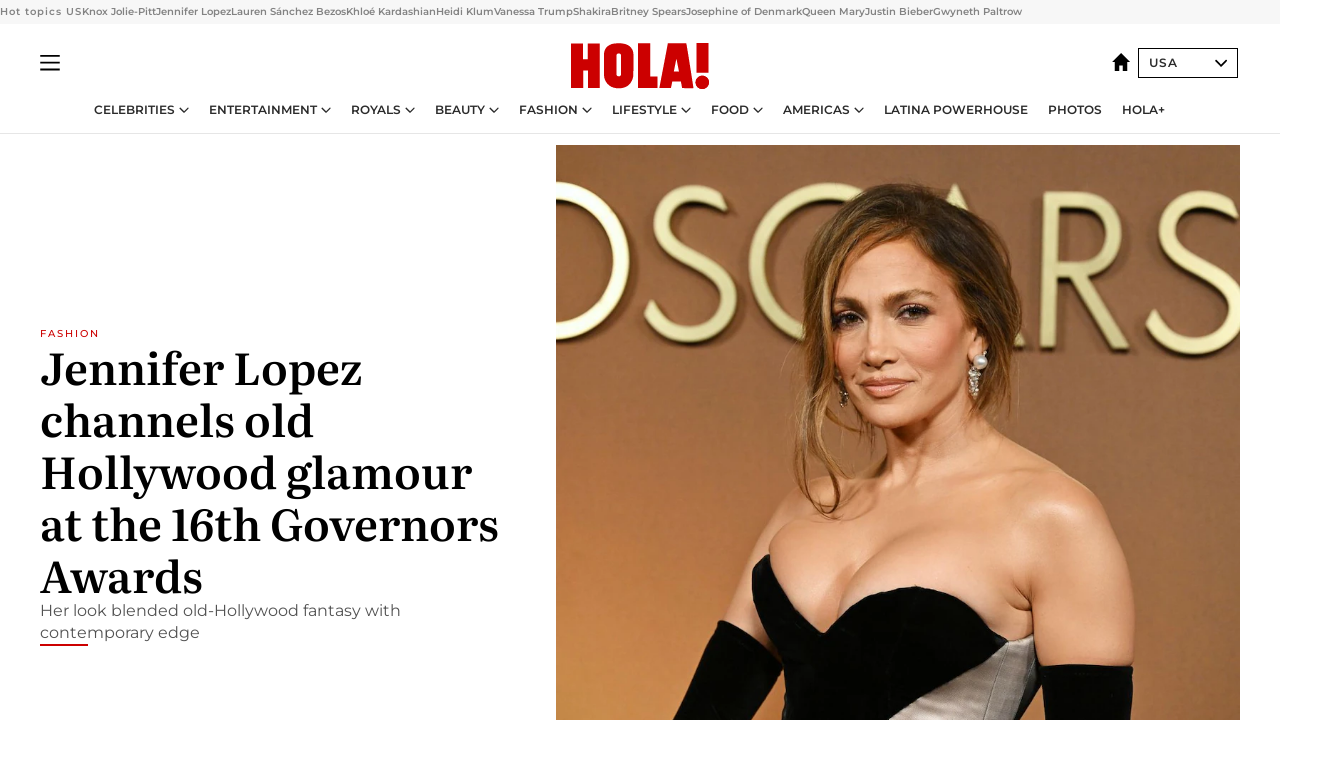

--- FILE ---
content_type: text/html; charset=utf-8
request_url: https://www.hola.com/us/?replytocom=1374
body_size: 44533
content:
<!DOCTYPE html><html lang="en-us"><head><meta charSet="utf-8" data-next-head=""/><meta name="viewport" content="width=device-width" data-next-head=""/><meta property="mrf:tags" content="ed:8" data-next-head=""/><meta property="mrf:tags" content="otherEdition:" data-next-head=""/><meta property="mrf:tags" content="documentType:homepage" data-next-head=""/><meta property="mrf:tags" content="publication:HOLA" data-next-head=""/><meta property="mrf:sections" content="/" data-next-head=""/><title data-next-head="">HOLA! USA: Celebrity news, royals, entertainment and lifestyle</title><link rel="canonical" href="https://www.hola.com/us/" data-next-head=""/><link rel="alternate" type="application/rss+xml" title="HOLA! RSS feed" href="https://www.hola.com/us/feeds/rss/any/any/any/50.xml" data-next-head=""/><meta name="title" content="HOLA! USA: Celebrity news, royals, entertainment and lifestyle" data-next-head=""/><meta name="description" content="Top U.S. Latino publication covering celebrities, entertainment, fashion, beauty, recipes, lifestyle and updates about the world’s royals families." data-next-head=""/><meta name="origin" content="https://www.hola.com/us/" data-next-head=""/><meta property="og:url" content="https://www.hola.com/us/" data-next-head=""/><meta property="fb:pages" content="288444131299841" data-next-head=""/><meta property="fb:app_id" content="141031596297673" data-next-head=""/><meta property="og:image" content="https://www.hola.com/hola-fb-logo.png" data-next-head=""/><meta property="article:publisher" content="https://www.facebook.com/revistaHolaUSA/" data-next-head=""/><meta name="twitter:card" content="summary" data-next-head=""/><meta name="twitter:site" content="@usahola" data-next-head=""/><meta name="twitter:title" content="HOLA! USA: Celebrity news, royals, entertainment and lifestyle" data-next-head=""/><meta name="twitter:image" content="https://www.hola.com/hola-fb-logo.png" data-next-head=""/><meta name="twitter:description" content="Top U.S. Latino publication covering celebrities, entertainment, fashion, beauty, recipes, lifestyle and updates about the world’s royals families." data-next-head=""/><meta name="twitter:app:id:iphone" content="487150715" data-next-head=""/><meta name="twitter:app:url:iphone" content="https://itunes.apple.com/es/app/hola.com-para-iphone/id487150715/" data-next-head=""/><meta name="twitter:app:name:ipad" content="Revista ¡HOLA!" data-next-head=""/><meta name="twitter:app:url:ipad" content="https://itunes.apple.com/es/app/hola!/id487150715/" data-next-head=""/><meta name="twitter:app:id:googleplay" content="com.hola.ipad.stdviewer" data-next-head=""/><meta name="twitter:app:url:googleplay" content="https://play.google.com/store/apps/details?id=com.hola.ipad.stdviewer" data-next-head=""/><meta property="og:site_name" content="HOLA! USA" data-next-head=""/><meta property="og:title" content="HOLA! USA: Celebrity news, royals, entertainment and lifestyle" data-next-head=""/><meta property="og:description" content="Top U.S. Latino publication covering celebrities, entertainment, fashion, beauty, recipes, lifestyle and updates about the world’s royals families." data-next-head=""/><meta property="og:type" content="website" data-next-head=""/><meta property="fb:admins" content="288444131299841" data-next-head=""/><meta property="og:updated_time" content="2025-11-18T02:34:48.532Z" data-next-head=""/><meta name="botify-site-verification" content="rAorMmkbfzd6yOwJ3PITFmdyCjOzGLug" data-next-head=""/><script type="application/ld+json" data-next-head="">[{"@context":"https://schema.org/","@type":"WebSite","name":"HOLA! USA","url":"https://www.hola.com/us/","inLanguage":"en-US","sameAs":["https://www.facebook.com/revistaHolaUSA","https://www.instagram.com/holausa/","https://twitter.com/usahola","https://www.linkedin.com/company/holausa","https://www.pinterest.com/usahola/","https://www.youtube.com/@HOLAUSA","https://es.wikipedia.org/wiki/¡Hola!","https://www.tiktok.com/@hola_usa"]},{"@context":"https://schema.org","@graph":[{"@type":"NewsMediaOrganization","@id":"https://www.hola.com/#organization","url":"https://www.hola.com/","name":"HOLA! USA","legalName":"HOLA SL","address":{"@type":"PostalAddress","streetAddress":"Miguel Ángel 1","addressLocality":"Madrid","postalCode":"28010","addressCountry":"ES"},"contactPoint":{"@type":"ContactPoint","contactType":"customer support","telephone":"[+34 91 7811800]","email":"redaccionhola@hola.com"},"sameAs":["https://www.facebook.com/revistaHolaUSA","https://www.instagram.com/holausa/","https://twitter.com/usahola","https://www.linkedin.com/company/holausa","https://www.pinterest.com/usahola/","https://www.youtube.com/@HOLAUSA","https://es.wikipedia.org/wiki/¡Hola!","https://www.tiktok.com/@hola_usa"],"logo":{"@type":"ImageObject","@id":"https://www.hola.com/#logo","url":"https://www.hola.com/us/holacom.png","caption":"HOLA! USA","width":196,"height":60},"image":{"@id":"https://www.hola.com/#logo"}},{"@type":"WebSite","@id":"https://www.hola.com/#website","url":"https://www.hola.com/","name":"HOLA! USA","publisher":{"@id":"https://www.hola.com/#organization"}},{"@type":"WebPage","@id":"https://www.hola.com/us/#webpage","url":"https://www.hola.com/us/","inLanguage":"es","isPartOf":{"@id":"https://www.hola.com/#website"},"about":{"@id":"https://www.hola.com/#organization"}}]},{"@context":"https://schema.org","@type":"BreadcrumbList","itemListElement":[{"@type":"ListItem","position":1,"name":"HOLA! USA","item":{"@id":"https://www.hola.com/us/","@type":"CollectionPage"}}]},{"@context":"https://schema.org","@type":"SiteNavigationElement","hasPart":[{"@type":"CreativeWork","name":"Celebrities","url":"https://www.hola.com/us/celebrities/"},{"@type":"CreativeWork","name":"Entertainment","url":"https://www.hola.com/us/entertainment/"},{"@type":"CreativeWork","name":"Royals","url":"https://www.hola.com/us/royals/"},{"@type":"CreativeWork","name":"Beauty","url":"https://www.hola.com/us/beauty/"},{"@type":"CreativeWork","name":"Fashion","url":"https://www.hola.com/us/fashion/"},{"@type":"CreativeWork","name":"Lifestyle","url":"https://www.hola.com/us/lifestyle/"},{"@type":"CreativeWork","name":"Food","url":"https://www.hola.com/us/food/"},{"@type":"CreativeWork","name":"Americas","url":"https://www.hola.com/us-es/"},{"@type":"CreativeWork","name":"Latina Powerhouse","url":"https://www.hola.com/us/latinapowerhouse/"},{"@type":"CreativeWork","name":"Photos","url":"https://www.hola.com/us/tags/photos/"},{"@type":"CreativeWork","name":"HOLA+","url":"https://www.hola.com/plus/"}]},{"@context":"https://schema.org/","@type":"ItemList","mainEntityOfPage":{"@type":"CollectionPage","@id":"https://www.hola.com/us/","name":"HOLA! USA: Celebrity news, royals, entertainment and lifestyle"},"itemListElement":[{"@type":"ListItem","position":1,"url":"https://www.hola.com/us/fashion/20251117867945/jennifer-lopez-corset-sweetheart-neckline-gown/"},{"@type":"ListItem","position":2,"url":"https://www.hola.com/us/celebrities/20251118868035/lindsay-lohan-rare-look-life-dubai-makeup-free-video-working-out/"},{"@type":"ListItem","position":3,"url":"https://www.hola.com/us/celebrities/20251117868034/rauw-alejandro-breaks-silence-rosalia-lux/"},{"@type":"ListItem","position":4,"url":"https://www.hola.com/us/celebrities/20251117868033/jennifer-garner-son-samuel-chargers-game/"},{"@type":"ListItem","position":5,"url":"https://www.hola.com/us/celebrities/20251117868026/rushed-ariana-grande-serving-time-singapore-johnson-wen/"},{"@type":"ListItem","position":6,"url":"https://www.hola.com/us/celebrities/20251117868029/kylie-jenner-timothee-chalamet-lookalike-breakup-rumors/"},{"@type":"ListItem","position":7,"url":"https://www.hola.com/us/celebrities/20251117868010/kim-kardashian-moment-learned-didnt-pass-bar-exam/"},{"@type":"ListItem","position":8,"url":"https://www.hola.com/us/celebrities/20251117868007/tom-cruise-dancing-skills-chats-sydney-sweeney-governors-awards/"},{"@type":"ListItem","position":9,"url":"https://www.hola.com/us/celebrities/20251117868003/beckhams-cruz-family-crisis-legal-financial-fallout/"},{"@type":"ListItem","position":10,"url":"https://www.hola.com/us/celebrities/20251117868000/kris-jenner-welcomes-daughters-exes-open-arms/"},{"@type":"ListItem","position":11,"url":"https://www.hola.com/us/celebrities/20251117867983/donald-trump-on-barron-trump-future-president/"},{"@type":"ListItem","position":12,"url":"https://www.hola.com/us/entertainment/20251117867981/rosalia-teaches-jimmy-fallon-spanish-song/"},{"@type":"ListItem","position":13,"url":"https://www.hola.com/us/celebrities/20251117867985/karol-g-inspired-rosalia-lux/"},{"@type":"ListItem","position":14,"url":"https://www.hola.com/us/celebrities/20251117867982/kaia-gerber-exes-austin-butler-jacob-elordi-reunite/"},{"@type":"ListItem","position":15,"url":"https://www.hola.com/us/celebrities/20251117867970/sophie-gregoire-breaks-silence-justin-trudeau-katy-perry/"},{"@type":"ListItem","position":16,"url":"https://www.hola.com/us/celebrities/20251117867962/ivanka-trump-solo-paddleboard-session-miami/"},{"@type":"ListItem","position":17,"url":"https://www.hola.com/us/celebrities/20251117867955/khloe-kardashian-stamp-of-approval-lauren-sanchez-bezoss/"},{"@type":"ListItem","position":18,"url":"https://www.hola.com/us/celebrities/20251117867947/knox-jolie-pitt-debuts-pink-hairstyle/"},{"@type":"ListItem","position":19,"url":"https://www.hola.com/us/celebrities/20251116867819/britney-spears-sleepover-with-kim-and-khloe-kardashian/"},{"@type":"ListItem","position":20,"url":"https://www.hola.com/us/entertainment/20250926858019/amirah-vann-afrolatina-identity-digital-cover-fox-doc/"},{"@type":"ListItem","position":21,"url":"https://www.hola.com/us/entertainment/20251117868030/emotional-reunion-miss-universe-mexico-fatima-bosch-brother-thailand/"},{"@type":"ListItem","position":22,"url":"https://www.hola.com/us/entertainment/20251117868028/cynthia-erivo-macys-thanksgiving-day-parade/"},{"@type":"ListItem","position":23,"url":"https://www.hola.com/us/entertainment/20251115867676/new-music-friday-november-14/"},{"@type":"ListItem","position":24,"url":"https://www.hola.com/us/entertainment/20251114867650/ca7riel-paco-amoroso-history-latin-grammys-style-trolling/"},{"@type":"ListItem","position":25,"url":"https://www.hola.com/us/celebrities/20251114867652/latinas-miss-universe-2025-swimsuit/"},{"@type":"ListItem","position":26,"url":"https://www.hola.com/us/royals/20251118868017/juan-urdangarin-and-sophia-khan-miami/"},{"@type":"ListItem","position":27,"url":"https://www.hola.com/us/royals/20251117868018/queen-rania-shirt-dress-honoring-tradition/"},{"@type":"ListItem","position":28,"url":"https://www.hola.com/us/royals/20251117868011/marius-borg-legal-defeat-court-rules-royal-family/"},{"@type":"ListItem","position":29,"url":"https://www.hola.com/us/royals/20251117868008/sophie-edinburgh-giant-tarantula-amazon-tour/"},{"@type":"ListItem","position":30,"url":"https://www.hola.com/us/royals/20251115867680/josephine-denmark-boarding-school-life/"},{"@type":"ListItem","position":31,"url":"https://www.hola.com/us/beauty/20250919855698/nail-trends-fall-manicures-september/"},{"@type":"ListItem","position":32,"url":"https://www.hola.com/us/entertainment/20251114867648/what-to-watch-nov-14/"},{"@type":"ListItem","position":33,"url":"https://www.hola.com/us/celebrities/20251114867631/fatima-bosch-miss-universe-tribute-dog-corgi-rocco/"},{"@type":"ListItem","position":34,"url":"https://www.hola.com/us/entertainment/20251107866430/what-to-watch-nov-7/"},{"@type":"ListItem","position":35,"url":"https://www.hola.com/us/fashion/20251117867992/amal-clooney-skirt-suit-lace-cutout-palace-visit/"},{"@type":"ListItem","position":36,"url":"https://www.hola.com/us/fashion/20251115867681/sofia-vergara-victoria-beckham-iconic-dress/"},{"@type":"ListItem","position":37,"url":"https://www.hola.com/us/beauty/20251114861920/nail-color-inspired-fall-drinks-pumpkin-spice-chai-latte/"},{"@type":"ListItem","position":38,"url":"https://www.hola.com/us/beauty/20251114867645/kris-jenner-hair-growth-obsession-peptide-haircare/"},{"@type":"ListItem","position":39,"url":"https://www.hola.com/us/celebrities/20251114867463/aitana-wins-first-latin-grammy-semi-sheer-gothic-mini-dress/"},{"@type":"ListItem","position":40,"url":"https://www.hola.com/us/fashion/20251114867461/latin-grammys-2025-best-looks-red-carpet/"},{"@type":"ListItem","position":41,"url":"https://www.hola.com/us/celebrities/20250620838967/paloma-rodriguez-bilingual-voice-new-york-mets-latina-spotlight/"},{"@type":"ListItem","position":42,"url":"https://www.hola.com/us/entertainment/20250304812441/marie-leguizamo-bingeable-tv-latin-women-audiences/"},{"@type":"ListItem","position":43,"url":"https://www.hola.com/us/celebrities/20251115867722/vanessa-trump-congratulates-daughter-kai-lpga/"},{"@type":"ListItem","position":44,"url":"https://www.hola.com/us/celebrities/20251114867614/ivanka-trump-elegant-tailored-suit-miami/"},{"@type":"ListItem","position":45,"url":"https://www.hola.com/us/celebrities/20251112867101/cristiano-ronaldo-retirement-2026-world-cup/"},{"@type":"ListItem","position":46,"url":"https://www.hola.com/us/celebrities/20251110866734/dodgers-alex-vesia-tragic-reason-world-series-exit/"},{"@type":"ListItem","position":47,"url":"https://www.hola.com/us/lifestyle/20251112867219/cold-moon-2025-when-to-watch-what-it-means-and-why-this-winter-will-feel-more-magical/"},{"@type":"ListItem","position":48,"url":"https://www.hola.com/us/food/20251106866196/effective-soups-fight-flu-cold-season/"},{"@type":"ListItem","position":49,"url":"https://www.hola.com/us/lifestyle/20251106866188/parents-teach-financial-literacy/"},{"@type":"ListItem","position":50,"url":"https://www.hola.com/us-es/celebrities/20251117867825/saul-canelo-alvarez-hijos-nueva-hermana-eva-victoria/"},{"@type":"ListItem","position":51,"url":"https://www.hola.com/us-es/celebrities/20251117867827/britney-spears-kim-kardashian-pijamada/"},{"@type":"ListItem","position":52,"url":"https://www.hola.com/us-es/celebrities/20251117867937/kim-kardashian-video-llorando-preparacion-examen-abogacia/"},{"@type":"ListItem","position":53,"url":"https://www.hola.com/us-es/celebrities/20251117867828/aislinn-derbez-primer-cumpleanios-sobrino-hijo-mich-aguilera/"},{"@type":"ListItem","position":54,"url":"https://www.hola.com/us/celebrities/20251115867678/jennifer-garner-looks-amazing-reunites-judy-greer/"},{"@type":"ListItem","position":55,"url":"https://www.hola.com/us/celebrities/20251112867171/ben-affleck-internet-meme-passionately-smoking-cigarette/"},{"@type":"ListItem","position":56,"url":"https://www.hola.com/us/royals/20251111866542/royal-photos-of-the-week-nov-11-2025/"}]}]</script><link rel="alternate" href="https://www.hola.com/" hreflang="es" data-next-head=""/><link rel="alternate" href="https://www.hola.com/us/" hreflang="en-US" data-next-head=""/><link rel="alternate" href="https://www.hola.com/us-es/" hreflang="es-US" data-next-head=""/><link rel="alternate" href="https://www.hola.com/us-es/" hreflang="es-MX" data-next-head=""/><link rel="preconnect" href="https://fonts.gstatic.com"/><link rel="preconnect" href="https://securepubads.g.doubleclick.net"/><link rel="preconnect" href="https://api.permutive.com"/><link rel="preconnect" href="https://micro.rubiconproject.com"/><link rel="preconnect" href="https://cdn.jwplayer.com"/><link rel="preconnect" href="https://cdn.privacy-mgmt.com"/><link rel="preconnect" href="https://www.googletagmanager.com"/><link rel="dns-prefetch" href="https://fonts.gstatic.com"/><link rel="dns-prefetch" href="https://securepubads.g.doubleclick.net"/><link rel="dns-prefetch" href="https://api.permutive.com"/><link rel="dns-prefetch" href="https://micro.rubiconproject.com"/><link rel="dns-prefetch" href="https://cdn.jwplayer.com"/><link rel="dns-prefetch" href="https://cdn.privacy-mgmt.com"/><link rel="dns-prefetch" href="https://www.googletagmanager.com"/><link rel="dns-prefetch" href="https://ssl.p.jwpcdn.com"/><link rel="dns-prefetch" href="https://www.google-analytics.com"/><script fetchpriority="high" type="text/javascript" src="https://securepubads.g.doubleclick.net/tag/js/gpt.js" async=""></script><link rel="apple-touch-icon" type="image/png" sizes="57x57" href="/us/apple-touch-icon-57x57.png"/><link rel="apple-touch-icon" type="image/png" sizes="60x60" href="/us/apple-touch-icon-60x60.png"/><link rel="apple-touch-icon" type="image/png" sizes="72x72" href="/us/apple-touch-icon-72x72.png"/><link rel="apple-touch-icon" type="image/png" sizes="76x76" href="/us/apple-touch-icon-76x76.png"/><link rel="apple-touch-icon" type="image/png" sizes="114x114" href="/us/apple-touch-icon-114x114.png"/><link rel="apple-touch-icon" type="image/png" sizes="120x120" href="/us/apple-touch-icon-120x120.png"/><link rel="apple-touch-icon" type="image/png" sizes="144x144" href="/us/apple-touch-icon-144x144.png"/><link rel="apple-touch-icon" type="image/png" sizes="152x152" href="/us/apple-touch-icon-152x152.png"/><link rel="apple-touch-icon" type="image/png" sizes="180x180" href="/us/apple-touch-icon-180x180.png"/><link rel="icon" type="image/png" sizes="192x192" href="/us/favicon-192x192.png"/><link rel="shortcut icon" type="image/png" sizes="32x32" href="/us/favicon-32x32.png"/><link rel="icon" type="image/png" sizes="16x16" href="/us/favicon-16x16.png"/><link rel="icon" type="image/x-icon" href="/us/favicon.ico"/><link rel="shortcut icon" href="/us/favicon.ico"/><link rel="manifest" href="/us/site.webmanifest" crossorigin="use-credentials"/><link rel="mask-icon" href="/us/icons/safari-pinned-tab.svg" color="#cc0000"/><meta name="msapplication-TileColor" content="#cc0000"/><meta name="theme-color" content="#ffffff"/><meta name="version" content="v4.52.0"/><script id="datalayer-script" data-nscript="beforeInteractive">(function() {
						const page = {"documentType":"homepage","geoBucket":"geo_us","errorStatus":"","publication":"HOLA","subsection":"/","section":"/","cleanURL":"https://www.hola.com/us/","canonicalURL":"https://www.hola.com/us/","ed":"8","otherEdition":[],"dataSource":"web"};
						const article = null;
						window.dataLayer = window.dataLayer || [];
						if (page) window.dataLayer.push(page);
						if (article) window.dataLayer.push(article);
					})();</script><script id="prebid-create" data-nscript="beforeInteractive">
			window.pbjs = window.pbjs || {};
			window.pbjs.que = window.pbjs.que || [];
		</script><script id="gpt-create" data-nscript="beforeInteractive">
			window.dataLayer = window.dataLayer || [];
			window.googletag = window.googletag || {cmd: []};
			window.adConfig = window.adConfig || {};
			window.adConfig.ads = window.adConfig.ads || [];
			window.adConfig.sraIds = window.adConfig.sraIds || [];
			window.mappings = window.mappings || {};
			window.pageLevelTargeting = window.pageLevelTargeting || false;
		</script><script id="marfil-create" data-nscript="beforeInteractive">(function(){"use strict";function e(e){var t=!(arguments.length>1&&void 0!==arguments[1])||arguments[1],c=document.createElement("script");c.src=e,t?c.type="module":(c.async=!0,c.type="text/javascript",c.setAttribute("nomodule",""));var n=document.getElementsByTagName("script")[0];n.parentNode.insertBefore(c,n)}!function(t,c){!function(t,c,n){var a,o,r;n.accountId=c,null!==(a=t.marfeel)&&void 0!==a||(t.marfeel={}),null!==(o=(r=t.marfeel).cmd)&&void 0!==o||(r.cmd=[]),t.marfeel.config=n;var i="https://sdk.mrf.io/statics";e("".concat(i,"/marfeel-sdk.js?id=").concat(c),!0),e("".concat(i,"/marfeel-sdk.es5.js?id=").concat(c),!1)}(t,c,arguments.length>2&&void 0!==arguments[2]?arguments[2]:{})}(window,7386,{} /* Config */)})();
		</script><link rel="preload" href="/us/_next/static/css/b6ed3124fd79956b.css" as="style"/><link rel="stylesheet" href="/us/_next/static/css/b6ed3124fd79956b.css" data-n-g=""/><link rel="preload" href="/us/_next/static/css/a9ee9483a8c53e76.css" as="style"/><link rel="stylesheet" href="/us/_next/static/css/a9ee9483a8c53e76.css" data-n-p=""/><noscript data-n-css=""></noscript><script defer="" nomodule="" src="/us/_next/static/chunks/polyfills-42372ed130431b0a.js"></script><script src="//applets.ebxcdn.com/ebx.js" async="" id="ebx" defer="" data-nscript="beforeInteractive"></script><script defer="" src="/us/_next/static/chunks/9688.6c31f1ba60ccfbc8.js"></script><script defer="" src="/us/_next/static/chunks/6159.bf205b08e5a8519b.js"></script><script defer="" src="/us/_next/static/chunks/3345.335516c2a005971b.js"></script><script defer="" src="/us/_next/static/chunks/632.4650655abf341edd.js"></script><script defer="" src="/us/_next/static/chunks/6364.f2f50926fef8cd80.js"></script><script defer="" src="/us/_next/static/chunks/8978.9752fd8126745b4f.js"></script><script defer="" src="/us/_next/static/chunks/8918.e213dffdc6dac1d7.js"></script><script defer="" src="/us/_next/static/chunks/5853.906bd2dc2c85583b.js"></script><script defer="" src="/us/_next/static/chunks/3970.2038504c3e2b48d7.js"></script><script defer="" src="/us/_next/static/chunks/4352.be50b7de5d4356e9.js"></script><script defer="" src="/us/_next/static/chunks/1966.5950658d4297973a.js"></script><script defer="" src="/us/_next/static/chunks/2437.227318eb7f1f8ef8.js"></script><script defer="" src="/us/_next/static/chunks/7029.f11f988440d9b2f3.js"></script><script defer="" src="/us/_next/static/chunks/2009.188175092f24016e.js"></script><script src="/us/_next/static/chunks/webpack-0cef09084df48090.js" defer=""></script><script src="/us/_next/static/chunks/framework-87f4787c369d4fa9.js" defer=""></script><script src="/us/_next/static/chunks/main-338f96f275056350.js" defer=""></script><script src="/us/_next/static/chunks/pages/_app-0355bbdaa68db2a0.js" defer=""></script><script src="/us/_next/static/chunks/1609-4252f898d0831c6c.js" defer=""></script><script src="/us/_next/static/chunks/4424-a04d1046cdec776b.js" defer=""></script><script src="/us/_next/static/chunks/3323-ee81c364f652e241.js" defer=""></script><script src="/us/_next/static/chunks/pages/home/%5B...path%5D-ea1d4040b964f771.js" defer=""></script><script src="/us/_next/static/eFsPKdbYWTKHusnYh2SpP/_buildManifest.js" defer=""></script><script src="/us/_next/static/eFsPKdbYWTKHusnYh2SpP/_ssgManifest.js" defer=""></script></head><body><div id="__next"><a class="skLi-8370a0" href="#hm-main">Skip to main content</a><a class="skLi-8370a0" href="#hm-footer">Skip to footer</a><div data-mrf-recirculation="Hot topics US"><div class="ho-liLi-842356 ho-liLi-s-14970ef  ho-theme" data-no-swipe="true"><div class="ho-liLiTiWr-2093889"><span class="ho-liLiTi-1356abd">Hot topics US</span></div><div class="ho-liLiCoWr-23105c6"><ul><li><a class="ho-liLiLi-12407d5 ho-link" href="https://www.hola.com/us/celebrities/20251117867947/knox-jolie-pitt-debuts-pink-hairstyle/">Knox Jolie-Pitt</a></li><li><a class="ho-liLiLi-12407d5 ho-link" href="https://www.hola.com/us/fashion/20251117867945/jennifer-lopez-corset-sweetheart-neckline-gown/">Jennifer Lopez</a></li><li><a class="ho-liLiLi-12407d5 ho-link" href="https://www.hola.com/us/celebrities/20251114867632/lauren-sanchez-bezos-celebrates-jeff-bezos-space-achievement/">Lauren Sánchez Bezos</a></li><li><a class="ho-liLiLi-12407d5 ho-link" href="https://www.hola.com/us/celebrities/20251117867955/khloe-kardashian-stamp-of-approval-lauren-sanchez-bezoss/">Khloé Kardashian</a></li><li><a class="ho-liLiLi-12407d5 ho-link" href="https://www.hola.com/us/celebrities/20251116867803/heidi-klum-and-seal-son-henry-samuel-parents-career/">Heidi Klum</a></li><li><a class="ho-liLiLi-12407d5 ho-link" href="https://www.hola.com/us/celebrities/20251115867722/vanessa-trump-congratulates-daughter-kai-lpga/">Vanessa Trump</a></li><li><a class="ho-liLiLi-12407d5 ho-link" href="https://www.hola.com/us/celebrities/20251115867724/shakiras-sons-rare-red-carpet-appearance/">Shakira</a></li><li><a class="ho-liLiLi-12407d5 ho-link" href="https://www.hola.com/us/celebrities/20251116867819/britney-spears-sleepover-with-kim-and-khloe-kardashian/">Britney Spears</a></li><li><a class="ho-liLiLi-12407d5 ho-link" href="https://www.hola.com/us/royals/20251115867680/josephine-denmark-boarding-school-life/">Josephine of Denmark</a></li><li><a class="ho-liLiLi-12407d5 ho-link" href="https://www.hola.com/us/royals/20251114867666/queen-mary-genoveva-casanova-court-case/">Queen Mary</a></li><li><a class="ho-liLiLi-12407d5 ho-link" href="https://www.hola.com/us/celebrities/20251116867806/justin-bieber-fall-from-electric-skateboard/">Justin Bieber</a></li><li><a class="ho-liLiLi-12407d5 ho-link" href="https://www.hola.com/us/celebrities/20251115867726/gwyneth-paltrow-makeup-free-face/">Gwyneth Paltrow</a></li></ul></div></div></div><div class="glide-header ho-heWr-13544c1"><header class=" ho-theme ho-header ho-ce-84215c -is-homepage" id="hm-header" data-no-swipe="true"><div class="ho-heMaRoWr-20558d9 hm-container"><div class="ho-heToBa-12016a3"><button type="button" class="ho-heHaTo-215244d ho-theme ho-button ho-bu-i-1138ea0" aria-expanded="false"><svg viewBox="0 0 16 13" xmlns="http://www.w3.org/2000/svg" aria-hidden="true" class="hm-icon"><path d="M16 1.5H0V0h16zM16 7H0V5.5h16zm0 5.5H0V11h16z" fill="currentColor" fill-rule="evenodd"></path></svg></button><div class="ho-heLoCo-194933f"><h1 class="he-720f74 ho-loHe-112126c"><a aria-label="HOLA.com" class="ho-loLi-8311c6 ho-link" href="https://www.hola.com/us/"><svg xmlns="http://www.w3.org/2000/svg" viewBox="0 0 136.1 45.7" fill="currentColor" aria-hidden="true" class="ho-loIc-826c03 hm-icon"><path d="M122.9 39.3c-.1-3.6 2.8-6.7 6.4-6.8 3.6-.1 6.7 2.8 6.8 6.4.1 3.6-2.8 6.7-6.4 6.8h-.2c-3.6.1-6.6-2.8-6.6-6.4"></path><path d="M122.9 39.3c-.1-3.6 2.8-6.7 6.4-6.8 3.6-.1 6.7 2.8 6.8 6.4.1 3.6-2.8 6.7-6.4 6.8h-.2c-3.6.1-6.6-2.8-6.6-6.4zm.9-39.3h11.8v29.5h-11.8zM59.9 5.6c1.2 1.5 1.7 4.2 1.7 6.6l-.1 19.3c-.2 5-3.1 10.5-7.7 12.2-4.6 2.1-11.8 1.8-15.8-1.3-3.4-2.5-5.4-6.4-5.5-10.6V10.4c.3-3.1 1.9-6.4 4.5-7.8 1.9-1.2 4-2 6.3-2.1C48-.1 56.4-.1 59.9 5.6m-11.2 5.3c-.7-.6-1.7-.7-2.5-.4-.7.3-1.3 1-1.4 1.8v19c.2.8.8 1.5 1.5 1.7.6.2 1.2.1 1.8 0 .8-.3 1.2-1 1.2-1.9V12.3c0-.6-.2-1-.6-1.4m65-10.6c.3.1 7.1 44.3 7.1 44.5s-11.2 0-11.2 0l-1.2-6.6h-8.5l-1.3 6.6H87.1S95.6.3 95.5.3h18.2m-7.2 28.1S104 15.7 104 15.6s0-.2-2.6 12.8h5.1m-28.4 4.8h7.2v11.6H66.1V.3h12v32.9m-66.2-17h4.7V.4h11.7v44.4H16.7V27.4H12v17.4H0V.4h11.9z"></path></svg><span class="sr-only">HOLA! USA: Celebrity news, royals, entertainment and lifestyle</span></a></h1></div><div class="ho-heEdSw-2174946 -header ho-theme ho-edSw-1589d3b -no-label -show-mobile" id="edition-switcher"><a aria-label="USA" class="ho-link" href="https://www.hola.com/us/"><svg width="18" height="18" viewBox="0 0 18 18" fill="none" xmlns="http://www.w3.org/2000/svg" aria-hidden="true" class="ho-edSwHoIc-2375ca4 hm-icon"><path d="M9 0L0 9h2.695v9h4.587v-5.386h3.46V18h4.567V9H18L9 0z" fill="currentColor"></path></svg></a><button type="button" class="ho-edSwBu-2225aeb ho-theme ho-button ho-bu-i-1138ea0" aria-label="Open Edition Switcher" aria-expanded="false" aria-controls="edition-switcher-list-USA-desktop" on="tap:edition-switcher.toggleClass(class=&#x27;editionOpen&#x27;)">USA<svg width="140" height="90" viewBox="0 0 14 9" fill="none" xmlns="http://www.w3.org/2000/svg" aria-hidden="true" class="ho-edSwIc-1982557 hm-icon"><path fill-rule="evenodd" clip-rule="evenodd" d="M7.8 8.43a1 1 0 01-1.415 0L.57 2.615A1 1 0 011.985 1.2l5.107 5.108L12.2 1.2a1 1 0 111.415 1.415L7.8 8.43z" fill="currentColor"></path></svg></button><ul class="ho-edSwLi-2001c71" id="edition-switcher-list-USA-desktop" aria-hidden="true"><li><a class="ho-edSwLi-1987a78 ho-link" href="https://www.hola.com/" tabindex="-1">España</a></li><li><a class="ho-edSwLi-1987a78 ho-link" href="https://www.hola.com/us-es/" tabindex="-1">Americas</a></li><li><a class="ho-edSwLi-1987a78 ho-link" href="https://www.hola.com/mexico/" tabindex="-1">México</a></li></ul></div></div><div class="ho-heNaCo-18413da"><nav class="ho-heNa-165781b" aria-label="Primary Header Navigation" id="header-navigation-primary"><ul class="ho-naLi-148407d"><li class="ho-naIt-1471b6f"><div class="ho-naWr-1809e3b" id="header-navigation-primary-link-elYyuxvh-b"><a class="ho-naLa-1552e12 ho-naLi-147079d ho-link" href="https://www.hola.com/us/celebrities/">Celebrities</a><button type="button" class="ho-naSuBu-2443568 ho-theme ho-button ho-bu-i-1138ea0" aria-label="Open Celebrities Submenu" aria-expanded="false" aria-controls="sub-menu-elYyuxvh-b-primary" on="tap:sub-menu-elYyuxvh-b-primary.toggleClass(class=&#x27;navigationWrapperOpen&#x27;)"><svg width="140" height="90" viewBox="0 0 14 9" fill="none" xmlns="http://www.w3.org/2000/svg" aria-hidden="true" class="ho-naSuIc-2200d8b hm-icon"><path fill-rule="evenodd" clip-rule="evenodd" d="M7.8 8.43a1 1 0 01-1.415 0L.57 2.615A1 1 0 011.985 1.2l5.107 5.108L12.2 1.2a1 1 0 111.415 1.415L7.8 8.43z" fill="currentColor"></path></svg></button><ul class="ho-naSu-1807e6f" aria-hidden="true" id="sub-menu-elYyuxvh-b-primary"><li class="ho-naSuIt-2206ba3"><a class="ho-suLi-116577e ho-link" href="https://www.hola.com/us/tags/celebrity-couples/" tabindex="-1">Celebrity Couples</a></li><li class="ho-naSuIt-2206ba3"><a class="ho-suLi-116577e ho-link" href="https://www.hola.com/us/tags/celebrity-moms/" tabindex="-1">Celebrity Moms</a></li><li class="ho-naSuIt-2206ba3"><a class="ho-suLi-116577e ho-link" href="https://www.hola.com/us/tags/celebrity-kids/" tabindex="-1">Celebrity Kids</a></li><li class="ho-naSuIt-2206ba3"><a class="ho-suLi-116577e ho-link" href="https://www.hola.com/us/tags/celebrity-parents/" tabindex="-1">Celebrity Parents</a></li><li class="ho-naSuIt-2206ba3"><a class="ho-suLi-116577e ho-link" href="https://www.hola.com/us/tags/celebrity-homes/" tabindex="-1">Celebrity Homes</a></li></ul></div></li><li class="ho-naIt-1471b6f"><div class="ho-naWr-1809e3b" id="header-navigation-primary-link-etwdQc6xkd"><a class="ho-naLa-1552e12 ho-naLi-147079d ho-link" href="https://www.hola.com/us/entertainment/"> Entertainment</a><button type="button" class="ho-naSuBu-2443568 ho-theme ho-button ho-bu-i-1138ea0" aria-label="Open  Entertainment Submenu" aria-expanded="false" aria-controls="sub-menu-etwdQc6xkd-primary" on="tap:sub-menu-etwdQc6xkd-primary.toggleClass(class=&#x27;navigationWrapperOpen&#x27;)"><svg width="140" height="90" viewBox="0 0 14 9" fill="none" xmlns="http://www.w3.org/2000/svg" aria-hidden="true" class="ho-naSuIc-2200d8b hm-icon"><path fill-rule="evenodd" clip-rule="evenodd" d="M7.8 8.43a1 1 0 01-1.415 0L.57 2.615A1 1 0 011.985 1.2l5.107 5.108L12.2 1.2a1 1 0 111.415 1.415L7.8 8.43z" fill="currentColor"></path></svg></button><ul class="ho-naSu-1807e6f" aria-hidden="true" id="sub-menu-etwdQc6xkd-primary"><li class="ho-naSuIt-2206ba3"><a class="ho-suLi-116577e ho-link" href="https://www.hola.com/us/tags/music/" tabindex="-1">Music</a></li><li class="ho-naSuIt-2206ba3"><a class="ho-suLi-116577e ho-link" href="https://www.hola.com/us/tags/movies/" tabindex="-1">Movies</a></li><li class="ho-naSuIt-2206ba3"><a class="ho-suLi-116577e ho-link" href="https://www.hola.com/us/tags/tv/" tabindex="-1">TV</a></li><li class="ho-naSuIt-2206ba3"><a class="ho-suLi-116577e ho-link" href="https://www.hola.com/us/tags/what-to-watch/" tabindex="-1">What to Watch</a></li></ul></div></li><li class="ho-naIt-1471b6f"><div class="ho-naWr-1809e3b" id="header-navigation-primary-link-e_1UDtJrQw"><a class="ho-naLa-1552e12 ho-naLi-147079d ho-link" href="https://www.hola.com/us/royals/">Royals</a><button type="button" class="ho-naSuBu-2443568 ho-theme ho-button ho-bu-i-1138ea0" aria-label="Open Royals Submenu" aria-expanded="false" aria-controls="sub-menu-e_1UDtJrQw-primary" on="tap:sub-menu-e_1UDtJrQw-primary.toggleClass(class=&#x27;navigationWrapperOpen&#x27;)"><svg width="140" height="90" viewBox="0 0 14 9" fill="none" xmlns="http://www.w3.org/2000/svg" aria-hidden="true" class="ho-naSuIc-2200d8b hm-icon"><path fill-rule="evenodd" clip-rule="evenodd" d="M7.8 8.43a1 1 0 01-1.415 0L.57 2.615A1 1 0 011.985 1.2l5.107 5.108L12.2 1.2a1 1 0 111.415 1.415L7.8 8.43z" fill="currentColor"></path></svg></button><ul class="ho-naSu-1807e6f" aria-hidden="true" id="sub-menu-e_1UDtJrQw-primary"><li class="ho-naSuIt-2206ba3"><a class="ho-suLi-116577e ho-link" href="https://www.hola.com/us/tags/kate-middleton/" tabindex="-1">Kate Middleton</a></li><li class="ho-naSuIt-2206ba3"><a class="ho-suLi-116577e ho-link" href="https://www.hola.com/us/tags/meghan-markle/" tabindex="-1">Meghan Markle</a></li><li class="ho-naSuIt-2206ba3"><a class="ho-suLi-116577e ho-link" href="https://www.hola.com/us/tags/prince-harry/" tabindex="-1">Prince Harry</a></li><li class="ho-naSuIt-2206ba3"><a class="ho-suLi-116577e ho-link" href="https://www.hola.com/us/tags/queen-letizia/" tabindex="-1">Queen Letizia</a></li><li class="ho-naSuIt-2206ba3"><a class="ho-suLi-116577e ho-link" href="https://www.hola.com/us/tags/queen-maxima/" tabindex="-1">Queen Maxima</a></li><li class="ho-naSuIt-2206ba3"><a class="ho-suLi-116577e ho-link" href="https://www.hola.com/us/tags/charlotte-casiraghi/" tabindex="-1">Charlotte Casiraghi</a></li><li class="ho-naSuIt-2206ba3"><a class="ho-suLi-116577e ho-link" href="https://www.hola.com/us/tags/spanish-royals/" tabindex="-1">Spanish Royals</a></li><li class="ho-naSuIt-2206ba3"><a class="ho-suLi-116577e ho-link" href="https://www.hola.com/us/tags/british-royals/" tabindex="-1"> British Royals</a></li><li class="ho-naSuIt-2206ba3"><a class="ho-suLi-116577e ho-link" href="https://www.hola.com/us/tags/monaco-royals/" tabindex="-1">Monaco Royals</a></li></ul></div></li><li class="ho-naIt-1471b6f"><div class="ho-naWr-1809e3b" id="header-navigation-primary-link-e6MK4XKhBR"><a class="ho-naLa-1552e12 ho-naLi-147079d ho-link" href="https://www.hola.com/us/beauty/"> Beauty</a><button type="button" class="ho-naSuBu-2443568 ho-theme ho-button ho-bu-i-1138ea0" aria-label="Open  Beauty Submenu" aria-expanded="false" aria-controls="sub-menu-e6MK4XKhBR-primary" on="tap:sub-menu-e6MK4XKhBR-primary.toggleClass(class=&#x27;navigationWrapperOpen&#x27;)"><svg width="140" height="90" viewBox="0 0 14 9" fill="none" xmlns="http://www.w3.org/2000/svg" aria-hidden="true" class="ho-naSuIc-2200d8b hm-icon"><path fill-rule="evenodd" clip-rule="evenodd" d="M7.8 8.43a1 1 0 01-1.415 0L.57 2.615A1 1 0 011.985 1.2l5.107 5.108L12.2 1.2a1 1 0 111.415 1.415L7.8 8.43z" fill="currentColor"></path></svg></button><ul class="ho-naSu-1807e6f" aria-hidden="true" id="sub-menu-e6MK4XKhBR-primary"><li class="ho-naSuIt-2206ba3"><a class="ho-suLi-116577e ho-link" href="https://www.hola.com/us/tags/skincare/" tabindex="-1">Skincare</a></li><li class="ho-naSuIt-2206ba3"><a class="ho-suLi-116577e ho-link" href="https://www.hola.com/us/tags/makeup/" tabindex="-1">Makeup</a></li><li class="ho-naSuIt-2206ba3"><a class="ho-suLi-116577e ho-link" href="https://www.hola.com/us/tags/nails/" tabindex="-1">Nails</a></li><li class="ho-naSuIt-2206ba3"><a class="ho-suLi-116577e ho-link" href="https://www.hola.com/us/tags/hair/" tabindex="-1"> Hair</a></li><li class="ho-naSuIt-2206ba3"><a class="ho-suLi-116577e ho-link" href="https://www.hola.com/us/tags/celebrity-beauty/" tabindex="-1">Celebrity Beauty</a></li></ul></div></li><li class="ho-naIt-1471b6f"><div class="ho-naWr-1809e3b" id="header-navigation-primary-link-eq5XCN59ZN"><a class="ho-naLa-1552e12 ho-naLi-147079d ho-link" href="https://www.hola.com/us/fashion/"> Fashion</a><button type="button" class="ho-naSuBu-2443568 ho-theme ho-button ho-bu-i-1138ea0" aria-label="Open  Fashion Submenu" aria-expanded="false" aria-controls="sub-menu-eq5XCN59ZN-primary" on="tap:sub-menu-eq5XCN59ZN-primary.toggleClass(class=&#x27;navigationWrapperOpen&#x27;)"><svg width="140" height="90" viewBox="0 0 14 9" fill="none" xmlns="http://www.w3.org/2000/svg" aria-hidden="true" class="ho-naSuIc-2200d8b hm-icon"><path fill-rule="evenodd" clip-rule="evenodd" d="M7.8 8.43a1 1 0 01-1.415 0L.57 2.615A1 1 0 011.985 1.2l5.107 5.108L12.2 1.2a1 1 0 111.415 1.415L7.8 8.43z" fill="currentColor"></path></svg></button><ul class="ho-naSu-1807e6f" aria-hidden="true" id="sub-menu-eq5XCN59ZN-primary"><li class="ho-naSuIt-2206ba3"><a class="ho-suLi-116577e ho-link" href="https://www.hola.com/us/tags/celebrity-style/" tabindex="-1">Celebrity Style</a></li><li class="ho-naSuIt-2206ba3"><a class="ho-suLi-116577e ho-link" href="https://www.hola.com/us/tags/royal-style/" tabindex="-1">Royal Style</a></li><li class="ho-naSuIt-2206ba3"><a class="ho-suLi-116577e ho-link" href="https://www.hola.com/us/tags/fashion-trends/" tabindex="-1">Fashion Trends</a></li><li class="ho-naSuIt-2206ba3"><a class="ho-suLi-116577e ho-link" href="https://www.hola.com/us/tags/street-style/" tabindex="-1">Street Style</a></li><li class="ho-naSuIt-2206ba3"><a class="ho-suLi-116577e ho-link" href="https://www.hola.com/us/tags/red-carpet/" tabindex="-1">Red Carpet</a></li><li class="ho-naSuIt-2206ba3"><a class="ho-suLi-116577e ho-link" href="https://www.hola.com/us/tags/runway/" tabindex="-1">Runway</a></li></ul></div></li><li class="ho-naIt-1471b6f"><div class="ho-naWr-1809e3b" id="header-navigation-primary-link-emXhw9N5Qn"><a class="ho-naLa-1552e12 ho-naLi-147079d ho-link" href="https://www.hola.com/us/lifestyle/"> Lifestyle</a><button type="button" class="ho-naSuBu-2443568 ho-theme ho-button ho-bu-i-1138ea0" aria-label="Open  Lifestyle Submenu" aria-expanded="false" aria-controls="sub-menu-emXhw9N5Qn-primary" on="tap:sub-menu-emXhw9N5Qn-primary.toggleClass(class=&#x27;navigationWrapperOpen&#x27;)"><svg width="140" height="90" viewBox="0 0 14 9" fill="none" xmlns="http://www.w3.org/2000/svg" aria-hidden="true" class="ho-naSuIc-2200d8b hm-icon"><path fill-rule="evenodd" clip-rule="evenodd" d="M7.8 8.43a1 1 0 01-1.415 0L.57 2.615A1 1 0 011.985 1.2l5.107 5.108L12.2 1.2a1 1 0 111.415 1.415L7.8 8.43z" fill="currentColor"></path></svg></button><ul class="ho-naSu-1807e6f" aria-hidden="true" id="sub-menu-emXhw9N5Qn-primary"><li class="ho-naSuIt-2206ba3"><a class="ho-suLi-116577e ho-link" href="https://www.hola.com/us/tags/health/" tabindex="-1">Health and Wellness</a></li><li class="ho-naSuIt-2206ba3"><a class="ho-suLi-116577e ho-link" href="https://www.hola.com/us/tags/workout/" tabindex="-1">Fitness and Workout</a></li><li class="ho-naSuIt-2206ba3"><a class="ho-suLi-116577e ho-link" href="https://www.hola.com/us/tags/travel/" tabindex="-1">Leisure and Travel</a></li><li class="ho-naSuIt-2206ba3"><a class="ho-suLi-116577e ho-link" href="https://www.hola.com/us/tags/parenting/" tabindex="-1">Parenting</a></li></ul></div></li><li class="ho-naIt-1471b6f"><div class="ho-naWr-1809e3b" id="header-navigation-primary-link-euFoEnKC0h"><a class="ho-naLa-1552e12 ho-naLi-147079d ho-link" href="https://www.hola.com/us/food/">Food</a><button type="button" class="ho-naSuBu-2443568 ho-theme ho-button ho-bu-i-1138ea0" aria-label="Open Food Submenu" aria-expanded="false" aria-controls="sub-menu-euFoEnKC0h-primary" on="tap:sub-menu-euFoEnKC0h-primary.toggleClass(class=&#x27;navigationWrapperOpen&#x27;)"><svg width="140" height="90" viewBox="0 0 14 9" fill="none" xmlns="http://www.w3.org/2000/svg" aria-hidden="true" class="ho-naSuIc-2200d8b hm-icon"><path fill-rule="evenodd" clip-rule="evenodd" d="M7.8 8.43a1 1 0 01-1.415 0L.57 2.615A1 1 0 011.985 1.2l5.107 5.108L12.2 1.2a1 1 0 111.415 1.415L7.8 8.43z" fill="currentColor"></path></svg></button><ul class="ho-naSu-1807e6f" aria-hidden="true" id="sub-menu-euFoEnKC0h-primary"><li class="ho-naSuIt-2206ba3"><a class="ho-suLi-116577e ho-link" href="https://www.hola.com/us/tags/recipes/" tabindex="-1">Recipes</a></li><li class="ho-naSuIt-2206ba3"><a class="ho-suLi-116577e ho-link" href="https://www.hola.com/us/tags/healthy-food/" tabindex="-1">Healthy Food</a></li><li class="ho-naSuIt-2206ba3"><a class="ho-suLi-116577e ho-link" href="https://www.hola.com/us/tags/basic-cooking/" tabindex="-1">Latin Cooking</a></li><li class="ho-naSuIt-2206ba3"><a class="ho-suLi-116577e ho-link" href="https://www.hola.com/us/tags/cocktails/" tabindex="-1">Drinks and Cocktails</a></li></ul></div></li><li class="ho-naIt-1471b6f"><div class="ho-naWr-1809e3b" id="header-navigation-primary-link-eUoOTQ8yx5"><a class="ho-naLa-1552e12 ho-naLi-147079d ho-link" href="https://www.hola.com/us-es/">Americas</a><button type="button" class="ho-naSuBu-2443568 ho-theme ho-button ho-bu-i-1138ea0" aria-label="Open Americas Submenu" aria-expanded="false" aria-controls="sub-menu-eUoOTQ8yx5-primary" on="tap:sub-menu-eUoOTQ8yx5-primary.toggleClass(class=&#x27;navigationWrapperOpen&#x27;)"><svg width="140" height="90" viewBox="0 0 14 9" fill="none" xmlns="http://www.w3.org/2000/svg" aria-hidden="true" class="ho-naSuIc-2200d8b hm-icon"><path fill-rule="evenodd" clip-rule="evenodd" d="M7.8 8.43a1 1 0 01-1.415 0L.57 2.615A1 1 0 011.985 1.2l5.107 5.108L12.2 1.2a1 1 0 111.415 1.415L7.8 8.43z" fill="currentColor"></path></svg></button><ul class="ho-naSu-1807e6f" aria-hidden="true" id="sub-menu-eUoOTQ8yx5-primary"><li class="ho-naSuIt-2206ba3"><a class="ho-suLi-116577e ho-link" href="https://www.hola.com/us-es/celebrities/" tabindex="-1">Celebridades</a></li><li class="ho-naSuIt-2206ba3"><a class="ho-suLi-116577e ho-link" href="https://www.hola.com/us-es/entretenimiento/" tabindex="-1">Entretenimiento</a></li><li class="ho-naSuIt-2206ba3"><a class="ho-suLi-116577e ho-link" href="https://www.hola.com/us-es/realeza/" tabindex="-1">Realeza</a></li><li class="ho-naSuIt-2206ba3"><a class="ho-suLi-116577e ho-link" href="https://www.hola.com/us-es/salud-y-belleza/" tabindex="-1">Belleza</a></li><li class="ho-naSuIt-2206ba3"><a class="ho-suLi-116577e ho-link" href="https://www.hola.com/us-es/moda/" tabindex="-1">Moda</a></li><li class="ho-naSuIt-2206ba3"><a class="ho-suLi-116577e ho-link" href="https://www.hola.com/us-es/lifestyle/" tabindex="-1">Lifestyle</a></li><li class="ho-naSuIt-2206ba3"><a class="ho-suLi-116577e ho-link" href="https://www.hola.com/us-es/tags/fotos/" tabindex="-1">Fotos</a></li><li class="ho-naSuIt-2206ba3"><a class="ho-suLi-116577e ho-link" href="https://www.hola.com/us-es/latinapowerhouse/" tabindex="-1">Latina Powerhouse</a></li></ul></div></li><li class="ho-naIt-1471b6f"><a class="ho-naLi-147079d ho-link" href="https://www.hola.com/us/latinapowerhouse/">Latina Powerhouse</a></li><li class="ho-naIt-1471b6f"><a class="ho-naLi-147079d ho-link" href="https://www.hola.com/us/tags/photos/">Photos</a></li><li class="ho-naIt-1471b6f"><a class="ho-naLi-147079d ho-link" href="https://www.hola.com/plus/">HOLA+</a></li></ul></nav></div></div><nav class="ho-heMeMo-1622f64" aria-label="Primary Header Navigation" id="header-navigation-primary"><ul class="ho-naLi-148407d"><li class="ho-naIt-1471b6f"><a class="ho-naLi-147079d ho-link" href="https://www.hola.com/us/celebrities/">Celebrities</a></li><li class="ho-naIt-1471b6f"><a class="ho-naLi-147079d ho-link" href="https://www.hola.com/us/entertainment/">Entertainment</a></li><li class="ho-naIt-1471b6f"><a class="ho-naLi-147079d ho-link" href="https://www.hola.com/us/royals/">Royals</a></li><li class="ho-naIt-1471b6f"><a class="ho-naLi-147079d ho-link" href="https://www.hola.com/us/beauty/">Beauty</a></li><li class="ho-naIt-1471b6f"><a class="ho-naLi-147079d ho-link" href="https://www.hola.com/us/fashion/">Fashion</a></li><li class="ho-naIt-1471b6f"><a class="ho-naLi-147079d ho-link" href="https://www.hola.com/us/lifestyle/">Lifestyle</a></li><li class="ho-naIt-1471b6f"><a class="ho-naLi-147079d ho-link" href="https://www.hola.com/us/food/">Food</a></li><li class="ho-naIt-1471b6f"><a class="ho-naLi-147079d ho-link" href="https://www.hola.com/us-es/">Americas</a></li><li class="ho-naIt-1471b6f"><a class="ho-naLi-147079d ho-link" href="https://www.hola.com/us/latinapowerhouse/">Latina Powerhouse</a></li><li class="ho-naIt-1471b6f"><a class="ho-naLi-147079d ho-link" href="https://www.hola.com/us/tags/photos/">Photos</a></li><li class="ho-naIt-1471b6f"><a class="ho-naLi-147079d ho-link" href="https://www.hola.com/plus/">Hola+</a></li></ul></nav></header><span id="hm-main"></span></div> <div class="-variation-skin -style-2 hola-style" data-sticky-megabanner="false" data-ad-title="ADVERTISEMENT"><div class="desktop adCo-11280b3"><div id="div-skin_0" data-refresh-count="0"></div></div></div> <div class="all" id="div-outofpage1X1_0" data-position="outofpage" data-refresh-count="0" data-ad-title="ADVERTISEMENT"></div> 
<div class="gc-col-12 gc-row hm-container skin-container">
 <div data-mrf-recirculation="Hero" data-cid="479"><article class="ho-siAr-135017a ho--s-s-700f0c ho--s-s-702d03 ho-theme ho-card ho-caHaLi-10929fc"><div class="ho-caMe-890111"><div class="ho-caImWr-1630256"><a aria-label="Jennifer Lopez channels old Hollywood glamour at the 16th Governors Awards" class="ho-caLi-80899a ho-link" href="https://www.hola.com/us/fashion/20251117867945/jennifer-lopez-corset-sweetheart-neckline-gown/"><img src="https://www.hola.com/us/horizon/square/9e34582dde97-gettyimages-2246527022.jpg" sizes="(min-width:1360px) 730px, 730px" srcSet="https://www.hola.com/us/horizon/square/9e34582dde97-gettyimages-2246527022.jpg?im=Resize=(960),type=downsize 960w" width="1080" height="1080" loading="lazy" decoding="async" alt="Jennifer Lopez channels old Hollywood glamour at the 16th Governors Awards" fetchpriority="auto" class="ho-image"/></a></div></div><div class="ho-caCo-114145e"><span class="ho-caTa-1273248">Fashion</span><h2 class="he-720f74 ho-caTi-924647"><a aria-label="Jennifer Lopez channels old Hollywood glamour at the 16th Governors Awards" class="ho-caLi-80899a ho-link" href="https://www.hola.com/us/fashion/20251117867945/jennifer-lopez-corset-sweetheart-neckline-gown/">Jennifer Lopez channels old Hollywood glamour at the 16th Governors Awards</a></h2><span class="ho-caSu-1254304"><span class="">Her look blended old-Hollywood fantasy with contemporary edge</span></span><span class="ho-caLi-8027ca"></span></div></article><script type="text/placeholder"></script></div> <div class="-variation-megabanner -style-2 hola-style" data-sticky-megabanner="false" data-ad-title="ADVERTISEMENT"><div class="desktop adCo-11280b3"><div id="div-megabanner_0" data-refresh-count="0"></div></div></div> <!-- --> <div data-mrf-recirculation="2nd Home Block" data-cid="386"><div class=" ho-theme ho-coGrStSi-2125447 -category-celebrities"><div class="ho-coGrStSiCo-285676f"><article class=" ho-theme ho-card ho-caHaLi-10929fc"><div class="ho-caMe-890111"><div class="ho-caImWr-1630256"><a aria-label="Lindsay Lohan shares rare look into her life in Dubai with makeup-free video working out" class="ho-caLi-80899a ho-link" href="https://www.hola.com/us/celebrities/20251118868035/lindsay-lohan-rare-look-life-dubai-makeup-free-video-working-out/"><img src="https://www.hola.com/us/horizon/square/45ff818dc7d2-lindsay-lohan-at-the-big-screen-achievement-awards-as-part-of-cinemacon-2025-on-.jpg" sizes="(min-width:1360px) 290px, (min-width:768px) 24vw, (min-width:320px) 72vw, 72vw" srcSet="https://www.hola.com/us/horizon/square/45ff818dc7d2-lindsay-lohan-at-the-big-screen-achievement-awards-as-part-of-cinemacon-2025-on-.jpg?im=Resize=(360),type=downsize 360w" width="1080" height="1080" loading="eager" decoding="async" alt="Lindsay Lohan shares rare look into her life in Dubai with makeup-free video working out" fetchpriority="high" class="ho-image"/></a></div></div><div class="ho-caCo-114145e"><span class="ho-caTa-1273248">Celebrities</span><h2 class="he-720f74 ho-caTi-924647"><a aria-label="Lindsay Lohan shares rare look into her life in Dubai with makeup-free video working out" class="ho-caLi-80899a ho-link" href="https://www.hola.com/us/celebrities/20251118868035/lindsay-lohan-rare-look-life-dubai-makeup-free-video-working-out/">Lindsay Lohan shares rare look into her life in Dubai with makeup-free video working out</a></h2><p class="ho-caEx-1141f76">The 39-year-old is putting in the work</p><span class="ho-caLi-8027ca"></span></div></article><article class=" ho-theme ho-card ho-caHaLi-10929fc"><div class="ho-caMe-890111"><div class="ho-caImWr-1630256"><a aria-label="Rauw Alejandro breaks his silence on love as Rosalía’s ‘La Perla’ sparks drama" class="ho-caLi-80899a ho-link" href="https://www.hola.com/us/celebrities/20251117868034/rauw-alejandro-breaks-silence-rosalia-lux/"><img src="https://www.hola.com/us/horizon/square/84c80c268318-bkgrralfdm23041111.jpg" sizes="(min-width:1360px) 290px, (min-width:768px) 24vw, (min-width:320px) 72vw, 72vw" srcSet="https://www.hola.com/us/horizon/square/84c80c268318-bkgrralfdm23041111.jpg?im=Resize=(360),type=downsize 360w" width="1080" height="1080" loading="lazy" decoding="async" alt="Rauw Alejandro breaks his silence on love as Rosalía’s ‘La Perla’ sparks drama" fetchpriority="auto" class="ho-image"/></a></div></div><div class="ho-caCo-114145e"><span class="ho-caTa-1273248">Celebrities</span><h2 class="he-720f74 ho-caTi-924647"><a aria-label="Rauw Alejandro breaks his silence on love as Rosalía’s ‘La Perla’ sparks drama" class="ho-caLi-80899a ho-link" href="https://www.hola.com/us/celebrities/20251117868034/rauw-alejandro-breaks-silence-rosalia-lux/">Rauw Alejandro breaks his silence on love as Rosalía’s ‘La Perla’ sparks drama</a></h2><p class="ho-caEx-1141f76">Rosalía has released &#x27;LUX,&#x27; her most vulnerable and symbolically charged album to date</p><span class="ho-caLi-8027ca"></span></div></article><article class=" ho-theme ho-card ho-caHaLi-10929fc"><div class="ho-caMe-890111"><div class="ho-caImWr-1630256"><a aria-label="Jennifer Garner on sports-mom duty as she takes son Samuel to the Chargers game" class="ho-caLi-80899a ho-link" href="https://www.hola.com/us/celebrities/20251117868033/jennifer-garner-son-samuel-chargers-game/"><img src="https://www.hola.com/us/horizon/square/79e765455d9e-gettyimages-2217713681.jpg" sizes="(min-width:1360px) 290px, (min-width:768px) 24vw, (min-width:320px) 72vw, 72vw" srcSet="https://www.hola.com/us/horizon/square/79e765455d9e-gettyimages-2217713681.jpg?im=Resize=(360),type=downsize 360w" width="1080" height="1080" loading="lazy" decoding="async" alt="Jennifer Garner on sports-mom duty as she takes son Samuel to the Chargers game" fetchpriority="auto" class="ho-image"/></a></div></div><div class="ho-caCo-114145e"><span class="ho-caTa-1273248">Celebrities</span><h2 class="he-720f74 ho-caTi-924647"><a aria-label="Jennifer Garner on sports-mom duty as she takes son Samuel to the Chargers game" class="ho-caLi-80899a ho-link" href="https://www.hola.com/us/celebrities/20251117868033/jennifer-garner-son-samuel-chargers-game/">Jennifer Garner on sports-mom duty as she takes son Samuel to the Chargers game</a></h2><p class="ho-caEx-1141f76">Samuel and his dad Ben Affleck often attend different games</p><span class="ho-caLi-8027ca"></span></div></article><article class=" ho-theme ho-card ho-caHaLi-10929fc"><div class="ho-caMe-890111"><div class="ho-caImWr-1630256"><a aria-label="Man who rushed at Ariana Grande is serving time in Singapore jail" class="ho-caLi-80899a ho-link" href="https://www.hola.com/us/celebrities/20251117868026/rushed-ariana-grande-serving-time-singapore-johnson-wen/"><img src="https://www.hola.com/us/horizon/square/8a156edf2859-ariana-grande-at-the-16th-governors-awards-held-at-the-ray-dolby-ballroom-at-ova.jpg" sizes="(min-width:1360px) 290px, (min-width:768px) 24vw, (min-width:320px) 72vw, 72vw" srcSet="https://www.hola.com/us/horizon/square/8a156edf2859-ariana-grande-at-the-16th-governors-awards-held-at-the-ray-dolby-ballroom-at-ova.jpg?im=Resize=(360),type=downsize 360w" width="1080" height="1080" loading="lazy" decoding="async" alt="Man who rushed at Ariana Grande is serving time in Singapore jail" fetchpriority="auto" class="ho-image"/></a></div></div><div class="ho-caCo-114145e"><span class="ho-caTa-1273248">Celebrities</span><h2 class="he-720f74 ho-caTi-924647"><a aria-label="Man who rushed at Ariana Grande is serving time in Singapore jail" class="ho-caLi-80899a ho-link" href="https://www.hola.com/us/celebrities/20251117868026/rushed-ariana-grande-serving-time-singapore-johnson-wen/">Man who rushed at Ariana Grande is serving time in Singapore jail</a></h2><p class="ho-caEx-1141f76">Do not mess with Ariana Grande!</p><span class="ho-caLi-8027ca"></span></div></article></div></div><script type="text/placeholder"></script></div> 
 <div class="gc-col-12 hm-sticky-sidebar" style="width:100.0%">
  <!-- -->
 </div>
 <div class="gc-col-12 gc-row hm-grid hm-grid__section">
  <div class="gc-col-8 gc-row hm-grid__content">
   <div data-mrf-recirculation="Bloque 2.1" data-cid="477"><div class=" ho-theme ho-coGrStFi-25229f4 -category-celebrities"><div class="ho-coGrStFiCo-3253050"><article class=" ho-theme ho-card ho-caHaLi-10929fc"><div class="ho-caMe-890111"><div class="ho-caImWr-1630256"><a aria-label="Kylie Jenner posts photo with Timothée Chalamet lookalike amid fresh breakup rumors" class="ho-caLi-80899a ho-link" href="https://www.hola.com/us/celebrities/20251117868029/kylie-jenner-timothee-chalamet-lookalike-breakup-rumors/"><img src="https://www.hola.com/us/horizon/landscape/33519c460786-beverly-hills-california-exclusive-coverage-kylie-jenner-and-timothc3a9e-chala.jpg" sizes="(min-width:768px) 446px, 446px" srcSet="https://www.hola.com/us/horizon/landscape/33519c460786-beverly-hills-california-exclusive-coverage-kylie-jenner-and-timothc3a9e-chala.jpg?im=Resize=(640),type=downsize 640w" width="1920" height="1080" loading="lazy" decoding="async" alt="Kylie Jenner posts photo with Timothée Chalamet lookalike amid fresh breakup rumors" fetchpriority="auto" class="ho-image"/></a></div></div><div class="ho-caCo-114145e"><span class="ho-caTa-1273248">Celebrities</span><h2 class="he-720f74 ho-caTi-924647"><a aria-label="Kylie Jenner posts photo with Timothée Chalamet lookalike amid fresh breakup rumors" class="ho-caLi-80899a ho-link" href="https://www.hola.com/us/celebrities/20251117868029/kylie-jenner-timothee-chalamet-lookalike-breakup-rumors/">Kylie Jenner posts photo with Timothée Chalamet lookalike amid fresh breakup rumors</a></h2></div></article><article class=" ho-theme ho-card ho-caHaLi-10929fc"><div class="ho-caMe-890111"><div class="ho-caImWr-1630256"><a aria-label="Kim Kardashian shares the piercing moment she learned she didn&#x27;t pass the bar exam" class="ho-caLi-80899a ho-link" href="https://www.hola.com/us/celebrities/20251117868010/kim-kardashian-moment-learned-didnt-pass-bar-exam/"><img src="https://www.hola.com/us/horizon/landscape/ad93b1393d6b-gettyimages-2242736524.jpg" sizes="(min-width:768px) 446px, 446px" srcSet="https://www.hola.com/us/horizon/landscape/ad93b1393d6b-gettyimages-2242736524.jpg?im=Resize=(640),type=downsize 640w" width="1920" height="1080" loading="lazy" decoding="async" alt="Kim Kardashian shares the piercing moment she learned she didn&#x27;t pass the bar exam" fetchpriority="auto" class="ho-image"/></a></div></div><div class="ho-caCo-114145e"><span class="ho-caTa-1273248">Celebrities</span><h2 class="he-720f74 ho-caTi-924647"><a aria-label="Kim Kardashian shares the piercing moment she learned she didn&#x27;t pass the bar exam" class="ho-caLi-80899a ho-link" href="https://www.hola.com/us/celebrities/20251117868010/kim-kardashian-moment-learned-didnt-pass-bar-exam/">Kim Kardashian shares the piercing moment she learned she didn&#x27;t pass the bar exam</a></h2></div></article><script type="text/placeholder"></script><article class=" ho-theme ho-card ho-caHaLi-10929fc"><div class="ho-caMe-890111"><div class="ho-caImWr-1630256"><a aria-label="Tom Cruise shows off his dancing skills and chats it up with Sydney Sweeney at the Governor&#x27;s Awards" class="ho-caLi-80899a ho-link" href="https://www.hola.com/us/celebrities/20251117868007/tom-cruise-dancing-skills-chats-sydney-sweeney-governors-awards/"><img src="https://www.hola.com/us/horizon/landscape/636031010c88-tom-cruise-at-the-16th-governors-awards-held-at-the-ray-dolby-ballroom-at-ovatio.jpg" sizes="(min-width:768px) 446px, 446px" srcSet="https://www.hola.com/us/horizon/landscape/636031010c88-tom-cruise-at-the-16th-governors-awards-held-at-the-ray-dolby-ballroom-at-ovatio.jpg?im=Resize=(640),type=downsize 640w" width="1920" height="1080" loading="lazy" decoding="async" alt="Tom Cruise shows off his dancing skills and chats it up with Sydney Sweeney at the Governor&#x27;s Awards" fetchpriority="auto" class="ho-image"/></a></div></div><div class="ho-caCo-114145e"><span class="ho-caTa-1273248">Celebrities</span><h2 class="he-720f74 ho-caTi-924647"><a aria-label="Tom Cruise shows off his dancing skills and chats it up with Sydney Sweeney at the Governor&#x27;s Awards" class="ho-caLi-80899a ho-link" href="https://www.hola.com/us/celebrities/20251117868007/tom-cruise-dancing-skills-chats-sydney-sweeney-governors-awards/">Tom Cruise shows off his dancing skills and chats it up with Sydney Sweeney at the Governor&#x27;s Awards</a></h2></div></article><article class="ho-siAr-135017a ho--c-cGrStFi-2567e42 ho-theme ho-card ho-caHaLi-10929fc"><div class="ho-caMe-890111"><div class="ho-caImWr-1630256"><a aria-label="The Beckhams face a Cruz-related family crisis with possible legal and financial fallout" class="ho-caLi-80899a ho-link" href="https://www.hola.com/us/celebrities/20251117868003/beckhams-cruz-family-crisis-legal-financial-fallout/"><img src="https://www.hola.com/us/horizon/square/81a8fcfd390f-gettyimages-2016305885.jpg" sizes="(min-width:768px) 446px, 446px" srcSet="https://www.hola.com/us/horizon/square/81a8fcfd390f-gettyimages-2016305885.jpg?im=Resize=(640),type=downsize 640w" width="1080" height="1080" loading="lazy" decoding="async" alt="The Beckhams face a Cruz-related family crisis with possible legal and financial fallout" fetchpriority="auto" class="ho-image"/></a></div></div><div class="ho-caCo-114145e"><span class="ho-caTa-1273248">Celebrities</span><h2 class="he-720f74 ho-caTi-924647"><a aria-label="The Beckhams face a Cruz-related family crisis with possible legal and financial fallout" class="ho-caLi-80899a ho-link" href="https://www.hola.com/us/celebrities/20251117868003/beckhams-cruz-family-crisis-legal-financial-fallout/">The Beckhams face a Cruz-related family crisis with possible legal and financial fallout</a></h2><span class="ho-caLi-8027ca"></span></div></article><script type="text/placeholder"></script><article class=" ho-theme ho-card ho-caHaLi-10929fc"><div class="ho-caMe-890111"><div class="ho-caImWr-1630256"><a aria-label="Kris Jenner explains why she welcomes her daughters’ exes with open arms: From Scott Disick to Travis Scott" class="ho-caLi-80899a ho-link" href="https://www.hola.com/us/celebrities/20251117868000/kris-jenner-welcomes-daughters-exes-open-arms/"><img src="https://www.hola.com/us/horizon/landscape/a5eb904e4666-paris-france-kim-kardashian-and-kris-jenner-attends-the-alls-fair-disney-premier.jpg" sizes="(min-width:768px) 446px, 446px" srcSet="https://www.hola.com/us/horizon/landscape/a5eb904e4666-paris-france-kim-kardashian-and-kris-jenner-attends-the-alls-fair-disney-premier.jpg?im=Resize=(640),type=downsize 640w" width="1920" height="1080" loading="lazy" decoding="async" alt="Kris Jenner explains why she welcomes her daughters’ exes with open arms: From Scott Disick to Travis Scott" fetchpriority="auto" class="ho-image"/></a></div></div><div class="ho-caCo-114145e"><span class="ho-caTa-1273248">Celebrities</span><h2 class="he-720f74 ho-caTi-924647"><a aria-label="Kris Jenner explains why she welcomes her daughters’ exes with open arms: From Scott Disick to Travis Scott" class="ho-caLi-80899a ho-link" href="https://www.hola.com/us/celebrities/20251117868000/kris-jenner-welcomes-daughters-exes-open-arms/">Kris Jenner explains why she welcomes her daughters’ exes with open arms: From Scott Disick to Travis Scott</a></h2></div></article><article class=" ho-theme ho-card ho-caHaLi-10929fc"><div class="ho-caMe-890111"><div class="ho-caImWr-1630256"><a aria-label="Does Donald Trump think Barron could be President?" class="ho-caLi-80899a ho-link" href="https://www.hola.com/us/celebrities/20251117867983/donald-trump-on-barron-trump-future-president/"><img src="https://www.hola.com/us/horizon/landscape/d1ebf2115e1d-barron-trump-gestures-after-being-acknowledged-by-his-father-us-president-donald.jpg" sizes="(min-width:768px) 446px, 446px" srcSet="https://www.hola.com/us/horizon/landscape/d1ebf2115e1d-barron-trump-gestures-after-being-acknowledged-by-his-father-us-president-donald.jpg?im=Resize=(640),type=downsize 640w" width="1920" height="1080" loading="lazy" decoding="async" alt="Does Donald Trump think Barron could be President?" fetchpriority="auto" class="ho-image"/></a></div></div><div class="ho-caCo-114145e"><span class="ho-caTa-1273248">Celebrities</span><h2 class="he-720f74 ho-caTi-924647"><a aria-label="Does Donald Trump think Barron could be President?" class="ho-caLi-80899a ho-link" href="https://www.hola.com/us/celebrities/20251117867983/donald-trump-on-barron-trump-future-president/">Does Donald Trump think Barron could be President?</a></h2></div></article><article class=" ho-theme ho-card ho-caHaLi-10929fc"><div class="ho-caMe-890111"><div class="ho-caImWr-1630256"><a aria-label="Rosalía teaches Jimmy Fallon how to sing in Spanish, and the result is incredibly unexpected" class="ho-caLi-80899a ho-link" href="https://www.hola.com/us/entertainment/20251117867981/rosalia-teaches-jimmy-fallon-spanish-song/"><img src="https://www.hola.com/us/horizon/landscape/d8b300674f96-nup20933502309.jpg" sizes="(min-width:768px) 446px, 446px" srcSet="https://www.hola.com/us/horizon/landscape/d8b300674f96-nup20933502309.jpg?im=Resize=(640),type=downsize 640w" width="1920" height="1080" loading="lazy" decoding="async" alt="Rosalía teaches Jimmy Fallon how to sing in Spanish, and the result is incredibly unexpected" fetchpriority="auto" class="ho-image"/></a></div></div><div class="ho-caCo-114145e"><span class="ho-caTa-1273248">Entertainment</span><h2 class="he-720f74 ho-caTi-924647"><a aria-label="Rosalía teaches Jimmy Fallon how to sing in Spanish, and the result is incredibly unexpected" class="ho-caLi-80899a ho-link" href="https://www.hola.com/us/entertainment/20251117867981/rosalia-teaches-jimmy-fallon-spanish-song/">Rosalía teaches Jimmy Fallon how to sing in Spanish, and the result is incredibly unexpected</a></h2></div></article><article class=" ho-theme ho-card ho-caHaLi-10929fc"><div class="ho-caMe-890111"><div class="ho-caImWr-1630256"><a aria-label="Is Karol G inspired by Rosalia’s new LUX era? Fans notice similarities" class="ho-caLi-80899a ho-link" href="https://www.hola.com/us/celebrities/20251117867985/karol-g-inspired-rosalia-lux/"><img src="https://www.hola.com/us/horizon/landscape/f56fb58b5099-screenshot-2025-11-17-at-93141-am.jpg" sizes="(min-width:768px) 446px, 446px" srcSet="https://www.hola.com/us/horizon/landscape/f56fb58b5099-screenshot-2025-11-17-at-93141-am.jpg?im=Resize=(640),type=downsize 640w" width="1920" height="1080" loading="lazy" decoding="async" alt="Is Karol G inspired by Rosalia’s new LUX era? Fans notice similarities" fetchpriority="auto" class="ho-image"/></a></div></div><div class="ho-caCo-114145e"><span class="ho-caTa-1273248">Celebrities</span><h2 class="he-720f74 ho-caTi-924647"><a aria-label="Is Karol G inspired by Rosalia’s new LUX era? Fans notice similarities" class="ho-caLi-80899a ho-link" href="https://www.hola.com/us/celebrities/20251117867985/karol-g-inspired-rosalia-lux/">Is Karol G inspired by Rosalia’s new LUX era? Fans notice similarities</a></h2></div></article><script type="text/placeholder"></script><article class=" ho-theme ho-card ho-caHaLi-10929fc"><div class="ho-caMe-890111"><div class="ho-caImWr-1630256"><a aria-label="Kaia Gerber’s exes Austin Butler and Jacob Elordi reunite in friendly moment at Governors Awards 2025" class="ho-caLi-80899a ho-link" href="https://www.hola.com/us/celebrities/20251117867982/kaia-gerber-exes-austin-butler-jacob-elordi-reunite/"><img src="https://www.hola.com/us/horizon/landscape/46c8bfec2420-screenshot-2025-11-17-at-90403-am.jpg" sizes="(min-width:768px) 446px, 446px" srcSet="https://www.hola.com/us/horizon/landscape/46c8bfec2420-screenshot-2025-11-17-at-90403-am.jpg?im=Resize=(640),type=downsize 640w" width="1920" height="1080" loading="lazy" decoding="async" alt="Kaia Gerber’s exes Austin Butler and Jacob Elordi reunite in friendly moment at Governors Awards 2025" fetchpriority="auto" class="ho-image"/></a></div></div><div class="ho-caCo-114145e"><span class="ho-caTa-1273248">Celebrities</span><h2 class="he-720f74 ho-caTi-924647"><a aria-label="Kaia Gerber’s exes Austin Butler and Jacob Elordi reunite in friendly moment at Governors Awards 2025" class="ho-caLi-80899a ho-link" href="https://www.hola.com/us/celebrities/20251117867982/kaia-gerber-exes-austin-butler-jacob-elordi-reunite/">Kaia Gerber’s exes Austin Butler and Jacob Elordi reunite in friendly moment at Governors Awards 2025</a></h2></div></article><article class=" ho-theme ho-card ho-caHaLi-10929fc -no-image"><div class="ho-caCo-114145e"><span class="ho-caTa-1273248">Celebrities</span><h2 class="he-720f74 ho-caTi-924647"><a aria-label="Sophie Grégoire breaks her silence on Justin Trudeau and Katy Perry’s romance" class="ho-caLi-80899a ho-link" href="https://www.hola.com/us/celebrities/20251117867970/sophie-gregoire-breaks-silence-justin-trudeau-katy-perry/">Sophie Grégoire breaks her silence on Justin Trudeau and Katy Perry’s romance</a></h2></div></article><article class=" ho-theme ho-card ho-caHaLi-10929fc -no-image"><div class="ho-caCo-114145e"><span class="ho-caTa-1273248">Celebrities</span><h2 class="he-720f74 ho-caTi-924647"><a aria-label="Ivanka Trump hits the water for a serene solo paddleboard session in Miami" class="ho-caLi-80899a ho-link" href="https://www.hola.com/us/celebrities/20251117867962/ivanka-trump-solo-paddleboard-session-miami/">Ivanka Trump hits the water for a serene solo paddleboard session in Miami</a></h2></div></article><article class=" ho-theme ho-card ho-caHaLi-10929fc"><div class="ho-caMe-890111"><div class="ho-caImWr-1630256"><a aria-label="Khloé Kardashian gives Royal stamp of approval to Lauren Sánchez Bezos’s chic winter glow" class="ho-caLi-80899a ho-link" href="https://www.hola.com/us/celebrities/20251117867955/khloe-kardashian-stamp-of-approval-lauren-sanchez-bezoss/"><img src="https://www.hola.com/us/horizon/landscape/1c631c4eaa33-gettyimages-2234804886.jpg" sizes="(min-width:768px) 446px, 446px" srcSet="https://www.hola.com/us/horizon/landscape/1c631c4eaa33-gettyimages-2234804886.jpg?im=Resize=(640),type=downsize 640w" width="1920" height="1080" loading="lazy" decoding="async" alt="Khloé Kardashian gives Royal stamp of approval to Lauren Sánchez Bezos’s chic winter glow" fetchpriority="auto" class="ho-image"/></a></div></div><div class="ho-caCo-114145e"><span class="ho-caTa-1273248">Celebrities</span><h2 class="he-720f74 ho-caTi-924647"><a aria-label="Khloé Kardashian gives Royal stamp of approval to Lauren Sánchez Bezos’s chic winter glow" class="ho-caLi-80899a ho-link" href="https://www.hola.com/us/celebrities/20251117867955/khloe-kardashian-stamp-of-approval-lauren-sanchez-bezoss/">Khloé Kardashian gives Royal stamp of approval to Lauren Sánchez Bezos’s chic winter glow</a></h2></div></article><article class=" ho-theme ho-card ho-caHaLi-10929fc"><div class="ho-caMe-890111"><div class="ho-caImWr-1630256"><a aria-label="Knox Jolie-Pitt debuts bold hairstyle — joining stars like Lourdes Leon and Hailey Bieber" class="ho-caLi-80899a ho-link" href="https://www.hola.com/us/celebrities/20251117867947/knox-jolie-pitt-debuts-pink-hairstyle/"><img src="https://www.hola.com/us/horizon/landscape/914d1673b790-gettyimages-2184692643.jpg" sizes="(min-width:768px) 446px, 446px" srcSet="https://www.hola.com/us/horizon/landscape/914d1673b790-gettyimages-2184692643.jpg?im=Resize=(640),type=downsize 640w" width="1920" height="1080" loading="lazy" decoding="async" alt="Knox Jolie-Pitt debuts bold hairstyle — joining stars like Lourdes Leon and Hailey Bieber" fetchpriority="auto" class="ho-image"/></a></div></div><div class="ho-caCo-114145e"><span class="ho-caTa-1273248">Celebrities</span><h2 class="he-720f74 ho-caTi-924647"><a aria-label="Knox Jolie-Pitt debuts bold hairstyle — joining stars like Lourdes Leon and Hailey Bieber" class="ho-caLi-80899a ho-link" href="https://www.hola.com/us/celebrities/20251117867947/knox-jolie-pitt-debuts-pink-hairstyle/">Knox Jolie-Pitt debuts bold hairstyle — joining stars like Lourdes Leon and Hailey Bieber</a></h2></div></article><article class=" ho-theme ho-card ho-caHaLi-10929fc"><div class="ho-caMe-890111"><div class="ho-caImWr-1630256"><a aria-label="Britney Spears shares snaps from cozy sleepover with Kim and Khloé Kardashian" class="ho-caLi-80899a ho-link" href="https://www.hola.com/us/celebrities/20251116867819/britney-spears-sleepover-with-kim-and-khloe-kardashian/"><img src="https://www.hola.com/us/horizon/landscape/25a97bdabb73-gettyimages-627310206.jpg" sizes="(min-width:768px) 446px, 446px" srcSet="https://www.hola.com/us/horizon/landscape/25a97bdabb73-gettyimages-627310206.jpg?im=Resize=(640),type=downsize 640w" width="1920" height="1080" loading="lazy" decoding="async" alt="Britney Spears shares snaps from cozy sleepover with Kim and Khloé Kardashian" fetchpriority="auto" class="ho-image"/></a></div></div><div class="ho-caCo-114145e"><span class="ho-caTa-1273248">Celebrities</span><h2 class="he-720f74 ho-caTi-924647"><a aria-label="Britney Spears shares snaps from cozy sleepover with Kim and Khloé Kardashian" class="ho-caLi-80899a ho-link" href="https://www.hola.com/us/celebrities/20251116867819/britney-spears-sleepover-with-kim-and-khloe-kardashian/">Britney Spears shares snaps from cozy sleepover with Kim and Khloé Kardashian</a></h2></div></article></div></div><script type="text/placeholder"></script></div>
  </div>
  <div class="gc-col-4 gc-row hm-grid__aside">
   <div class="gc-col-12 hm-sticky-sidebar" style="width:100.0%">
    <div class="-variation-robapaginas -style-2 hola-style" data-sticky-megabanner="false" data-ad-title="ADVERTISEMENT"><div class="desktop adCo-11280b3"><div id="div-robapaginas_0" data-refresh-count="0"></div></div></div>
   </div>
   <div class="gc-col-12 hm-sticky-sidebar" style="width:100.0%">
    <!-- -->
   </div>
  </div>
 </div><div class="-variation-bannerinferior -style-2 hola-style" data-sticky-megabanner="false" data-ad-title="ADVERTISEMENT"><div class="desktop adCo-11280b3"><div id="div-bannerinferior_0" data-refresh-count="0"></div></div></div> <div data-mrf-recirculation="Digital Cover Home Page" data-cid="387"><div class=" ho-theme with-line ho-blTi-1037b62"><div class="ho-blTiBl-1528d1e"><div class="ho-blTiTi-15516ef"><span class="he-720f74 ho-blTiHe-17253e0">DIGITAL COVER</span></div><a aria-label="See More" class="ho-blTiViAl-1729614 ho-link" href="https://www.hola.com/us/tags/digital-covers/">See More<svg width="11" height="18" viewBox="0 0 11 18" fill="none" xmlns="http://www.w3.org/2000/svg" aria-hidden="true" class="hm-icon"><path d="M4.629 9L0 18l10.8-9L0 0l4.629 9z" fill="currentColor" fill-rule="evenodd"></path></svg></a></div></div><article class="ho-siAr-135017a ho--s-s-704a55 ho-theme ho-card ho-caHaLi-10929fc"><div class="ho-caMe-890111"><div class="ho-caImWr-1630256"><a aria-label="Amirah Vann is crafting a new era of Afro-Latina storytelling in Hollywood" class="ho-caLi-80899a ho-link" href="https://www.hola.com/us/entertainment/20250926858019/amirah-vann-afrolatina-identity-digital-cover-fox-doc/"><img src="https://www.hola.com/us/horizon/landscape/d122b713a13a-containerdigitalcoveramirha.jpg" sizes="(min-width:1360px) 1280px, (min-width:960px) 100vw, (min-width:320px) 100vw, 100vw" srcSet="https://www.hola.com/us/horizon/landscape/d122b713a13a-containerdigitalcoveramirha.jpg?im=Resize=(1600),type=downsize 1600w, https://www.hola.com/us/horizon/landscape/d122b713a13a-containerdigitalcoveramirha.jpg?im=Resize=(1280),type=downsize 1280w, https://www.hola.com/us/horizon/landscape/d122b713a13a-containerdigitalcoveramirha.jpg?im=Resize=(360),type=downsize 360w" width="1920" height="1080" loading="lazy" decoding="async" alt="Amirah Vann is crafting a new era of Afro-Latina storytelling in Hollywood" fetchpriority="auto" class="ho-image"/></a></div></div><div class="ho-caCo-114145e"><span class="ho-caTa-1273248">Entertainment</span><h2 class="he-720f74 ho-caTi-924647"><a aria-label="Amirah Vann is crafting a new era of Afro-Latina storytelling in Hollywood" class="ho-caLi-80899a ho-link" href="https://www.hola.com/us/entertainment/20250926858019/amirah-vann-afrolatina-identity-digital-cover-fox-doc/">Amirah Vann is crafting a new era of Afro-Latina storytelling in Hollywood</a></h2><span class="ho-caSu-1254304"><span class="">The actress shares how her Puerto Rican and African-American roots shaped her path from Queens to Hollywood, and why authentic representation is the future.</span></span><span class="ho-caLi-8027ca"></span></div></article><script type="text/placeholder"></script></div> <!-- --> 
 <div class="gc-col-12 gc-row hm-grid hm-grid__section">
  <div class="gc-col-8 gc-row hm-grid__content">
   <div data-mrf-recirculation="Entertainment HP" data-cid="388"><div class=" ho-theme ho-coGrStTe-2112cc9 -category-entertainment"><div class=" ho-theme with-line ho-blTi-1037b62"><div class="ho-blTiBl-1528d1e"><div class="ho-blTiTi-15516ef"><span class="he-720f74 ho-blTiHe-17253e0">ENTERTAINMENT</span></div><a aria-label="See More Entertainment " class="ho-blTiViAl-1729614 ho-link" href="https://www.hola.com/us/entertainment/">SEE MORE<svg width="11" height="18" viewBox="0 0 11 18" fill="none" xmlns="http://www.w3.org/2000/svg" aria-hidden="true" class="hm-icon"><path d="M4.629 9L0 18l10.8-9L0 0l4.629 9z" fill="currentColor" fill-rule="evenodd"></path></svg></a></div></div><div class="ho-coGrStTeCo-2843a6e"><article class=" ho-theme ho-card ho-caHaLi-10929fc"><div class="ho-caMe-890111"><div class="ho-caImWr-1630256"><a aria-label="The emotional reunion between Miss Universe Mexico, Fátima Bosch, and her brother in Thailand" class="ho-caLi-80899a ho-link" href="https://www.hola.com/us/entertainment/20251117868030/emotional-reunion-miss-universe-mexico-fatima-bosch-brother-thailand/"><img src="https://www.hola.com/us/horizon/square/613418f8a64b-screenshot-2025-11-17-at-50453-pm.jpg" sizes="(min-width:1360px) 30vw, (min-width:960px) 34vw, (min-width:768px) calc(100vw - 4rem), (min-width:320px) calc(100vw - 2rem), calc(100vw - 2rem)" srcSet="https://www.hola.com/us/horizon/square/613418f8a64b-screenshot-2025-11-17-at-50453-pm.jpg?im=Resize=(960),type=downsize 960w, https://www.hola.com/us/horizon/square/613418f8a64b-screenshot-2025-11-17-at-50453-pm.jpg?im=Resize=(640),type=downsize 640w, https://www.hola.com/us/horizon/square/613418f8a64b-screenshot-2025-11-17-at-50453-pm.jpg?im=Resize=(360),type=downsize 360w" width="1080" height="1080" loading="lazy" decoding="async" alt="The emotional reunion between Miss Universe Mexico, Fátima Bosch, and her brother in Thailand" fetchpriority="auto" class="ho-image"/></a></div></div><div class="ho-caCo-114145e"><span class="ho-caTa-1273248">Entertainment</span><h2 class="he-720f74 ho-caTi-924647"><a aria-label="The emotional reunion between Miss Universe Mexico, Fátima Bosch, and her brother in Thailand" class="ho-caLi-80899a ho-link" href="https://www.hola.com/us/entertainment/20251117868030/emotional-reunion-miss-universe-mexico-fatima-bosch-brother-thailand/">The emotional reunion between Miss Universe Mexico, Fátima Bosch, and her brother in Thailand</a></h2><span class="ho-caSu-1254304"><span class="">Bernardo traveled to Southeast Asia to support his sister during the 74th edition of Miss Universe</span></span><span class="ho-caLi-8027ca"></span></div></article><script type="text/placeholder"></script><article class=" ho-theme ho-card ho-caHaLi-10929fc"><div class="ho-caMe-890111"><div class="ho-caImWr-1630256"><a aria-label="Cynthia Erivo confirmed to kick off the 99th Macy’s Thanksgiving Day Parade" class="ho-caLi-80899a ho-link" href="https://www.hola.com/us/entertainment/20251117868028/cynthia-erivo-macys-thanksgiving-day-parade/"><img src="https://www.hola.com/us/horizon/square/e133d24d6b04-gettyimages-2246076577.jpg" sizes="(min-width:1360px) 30vw, (min-width:960px) 34vw, (min-width:768px) calc(100vw - 4rem), (min-width:320px) calc(100vw - 2rem), calc(100vw - 2rem)" srcSet="https://www.hola.com/us/horizon/square/e133d24d6b04-gettyimages-2246076577.jpg?im=Resize=(960),type=downsize 960w, https://www.hola.com/us/horizon/square/e133d24d6b04-gettyimages-2246076577.jpg?im=Resize=(640),type=downsize 640w, https://www.hola.com/us/horizon/square/e133d24d6b04-gettyimages-2246076577.jpg?im=Resize=(360),type=downsize 360w" width="1080" height="1080" loading="lazy" decoding="async" alt="Cynthia Erivo confirmed to kick off the 99th Macy’s Thanksgiving Day Parade" fetchpriority="auto" class="ho-image"/></a></div></div><div class="ho-caCo-114145e"><span class="ho-caTa-1273248">Entertainment</span><h2 class="he-720f74 ho-caTi-924647"><a aria-label="Cynthia Erivo confirmed to kick off the 99th Macy’s Thanksgiving Day Parade" class="ho-caLi-80899a ho-link" href="https://www.hola.com/us/entertainment/20251117868028/cynthia-erivo-macys-thanksgiving-day-parade/">Cynthia Erivo confirmed to kick off the 99th Macy’s Thanksgiving Day Parade</a></h2><span class="ho-caLi-8027ca"></span></div></article><article class=" ho-theme ho-card ho-caHaLi-10929fc"><div class="ho-caMe-890111"><div class="ho-caImWr-1630256"><a aria-label="New Music Friday: Manuel Turizo, De La Rose, Marco Mares, and more" class="ho-caLi-80899a ho-link" href="https://www.hola.com/us/entertainment/20251115867676/new-music-friday-november-14/"><img src="https://www.hola.com/us/horizon/square/4fdb409d5837-west-hollywood-ca-clint-eastwood-daughter-francesca-eastwood-and-frances-fisher-.jpg" sizes="(min-width:1360px) 30vw, (min-width:960px) 34vw, (min-width:768px) calc(100vw - 4rem), (min-width:320px) calc(100vw - 2rem), calc(100vw - 2rem)" srcSet="https://www.hola.com/us/horizon/square/4fdb409d5837-west-hollywood-ca-clint-eastwood-daughter-francesca-eastwood-and-frances-fisher-.jpg?im=Resize=(960),type=downsize 960w, https://www.hola.com/us/horizon/square/4fdb409d5837-west-hollywood-ca-clint-eastwood-daughter-francesca-eastwood-and-frances-fisher-.jpg?im=Resize=(640),type=downsize 640w, https://www.hola.com/us/horizon/square/4fdb409d5837-west-hollywood-ca-clint-eastwood-daughter-francesca-eastwood-and-frances-fisher-.jpg?im=Resize=(360),type=downsize 360w" width="1080" height="1080" loading="lazy" decoding="async" alt="New Music Friday: Manuel Turizo, De La Rose, Marco Mares, and more" fetchpriority="auto" class="ho-image"/></a></div></div><div class="ho-caCo-114145e"><span class="ho-caTa-1273248">Entertainment</span><h2 class="he-720f74 ho-caTi-924647"><a aria-label="New Music Friday: Manuel Turizo, De La Rose, Marco Mares, and more" class="ho-caLi-80899a ho-link" href="https://www.hola.com/us/entertainment/20251115867676/new-music-friday-november-14/">New Music Friday: Manuel Turizo, De La Rose, Marco Mares, and more</a></h2><span class="ho-caLi-8027ca"></span></div></article><article class=" ho-theme ho-card ho-caHaLi-10929fc"><div class="ho-caMe-890111"><div class="ho-caImWr-1630256"><a aria-label="CA7RIEL &amp; Paco Amoroso steal the show at the Latin GRAMMYS with style and a little trolling" class="ho-caLi-80899a ho-link" href="https://www.hola.com/us/entertainment/20251114867650/ca7riel-paco-amoroso-history-latin-grammys-style-trolling/"><img src="https://www.hola.com/us/horizon/square/7f6d18b1995e-las-vegas-nevada-editorial-use-only-ca7riel-and-paco-amoroso-pose-in-the-press-r.jpg" sizes="(min-width:1360px) 30vw, (min-width:960px) 34vw, (min-width:768px) calc(100vw - 4rem), (min-width:320px) calc(100vw - 2rem), calc(100vw - 2rem)" srcSet="https://www.hola.com/us/horizon/square/7f6d18b1995e-las-vegas-nevada-editorial-use-only-ca7riel-and-paco-amoroso-pose-in-the-press-r.jpg?im=Resize=(960),type=downsize 960w, https://www.hola.com/us/horizon/square/7f6d18b1995e-las-vegas-nevada-editorial-use-only-ca7riel-and-paco-amoroso-pose-in-the-press-r.jpg?im=Resize=(640),type=downsize 640w, https://www.hola.com/us/horizon/square/7f6d18b1995e-las-vegas-nevada-editorial-use-only-ca7riel-and-paco-amoroso-pose-in-the-press-r.jpg?im=Resize=(360),type=downsize 360w" width="1080" height="1080" loading="lazy" decoding="async" alt="CA7RIEL &amp; Paco Amoroso steal the show at the Latin GRAMMYS with style and a little trolling" fetchpriority="auto" class="ho-image"/></a></div></div><div class="ho-caCo-114145e"><span class="ho-caTa-1273248">Entertainment</span><h2 class="he-720f74 ho-caTi-924647"><a aria-label="CA7RIEL &amp; Paco Amoroso steal the show at the Latin GRAMMYS with style and a little trolling" class="ho-caLi-80899a ho-link" href="https://www.hola.com/us/entertainment/20251114867650/ca7riel-paco-amoroso-history-latin-grammys-style-trolling/">CA7RIEL &amp; Paco Amoroso steal the show at the Latin GRAMMYS with style and a little trolling</a></h2><span class="ho-caLi-8027ca"></span></div></article><article class=" ho-theme ho-card ho-caHaLi-10929fc"><div class="ho-caMe-890111"><div class="ho-caImWr-1630256"><a aria-label="Latinas take over the Miss Universe 2025 swimsuit show in Thailand" class="ho-caLi-80899a ho-link" href="https://www.hola.com/us/celebrities/20251114867652/latinas-miss-universe-2025-swimsuit/"><img src="https://www.hola.com/us/horizon/square/d300b111185d-screenshot-2025-11-14-at-21424pm.jpg" sizes="(min-width:1360px) 30vw, (min-width:960px) 34vw, (min-width:768px) calc(100vw - 4rem), (min-width:320px) calc(100vw - 2rem), calc(100vw - 2rem)" srcSet="https://www.hola.com/us/horizon/square/d300b111185d-screenshot-2025-11-14-at-21424pm.jpg?im=Resize=(960),type=downsize 960w, https://www.hola.com/us/horizon/square/d300b111185d-screenshot-2025-11-14-at-21424pm.jpg?im=Resize=(640),type=downsize 640w, https://www.hola.com/us/horizon/square/d300b111185d-screenshot-2025-11-14-at-21424pm.jpg?im=Resize=(360),type=downsize 360w" width="1080" height="1080" loading="lazy" decoding="async" alt="Latinas take over the Miss Universe 2025 swimsuit show in Thailand" fetchpriority="auto" class="ho-image"/></a></div></div><div class="ho-caCo-114145e"><span class="ho-caTa-1273248">Celebrities</span><h2 class="he-720f74 ho-caTi-924647"><a aria-label="Latinas take over the Miss Universe 2025 swimsuit show in Thailand" class="ho-caLi-80899a ho-link" href="https://www.hola.com/us/celebrities/20251114867652/latinas-miss-universe-2025-swimsuit/">Latinas take over the Miss Universe 2025 swimsuit show in Thailand</a></h2><span class="ho-caLi-8027ca"></span></div></article></div></div><script type="text/placeholder"></script></div>
  </div>
  <div class="gc-col-4 gc-row hm-grid__aside">
   <div class="gc-col-12 hm-sticky-sidebar" style="width:100.0%">
    <div class="-variation-robamid -style-2 hola-style" data-sticky-megabanner="false" data-ad-title="ADVERTISEMENT"><div class="desktop adCo-11280b3"><div id="div-robamid_0" data-refresh-count="0"></div></div></div>
   </div>
   <div class="gc-col-12 hm-sticky-sidebar" style="width:100.0%">
    <!-- -->
   </div>
  </div>
 </div>
 <div class="gc-col-12 gc-row hm-grid hm-grid__section">
  <div class="gc-col-8 gc-row hm-grid__content">
   <div data-mrf-recirculation="ROYALS" data-cid="389"><div class=" ho-theme ho-coGrStTe-2112cc9 -category-royals"><div class=" ho-theme with-line ho-blTi-1037b62"><div class="ho-blTiBl-1528d1e"><div class="ho-blTiTi-15516ef"><span class="he-720f74 ho-blTiHe-17253e0">ROYALS</span></div><a aria-label="More about Royals" class="ho-blTiViAl-1729614 ho-link" href="https://www.hola.com/us/royals/">More Royals<svg width="11" height="18" viewBox="0 0 11 18" fill="none" xmlns="http://www.w3.org/2000/svg" aria-hidden="true" class="hm-icon"><path d="M4.629 9L0 18l10.8-9L0 0l4.629 9z" fill="currentColor" fill-rule="evenodd"></path></svg></a></div></div><div class="ho-coGrStTeCo-2843a6e"><article class=" ho-theme ho-card ho-caHaLi-10929fc"><div class="ho-caMe-890111"><div class="ho-caImWr-1630256"><a aria-label="Juan Urdangarin, nephew of King Felipe VI, and Sophia Khan share stylish twinning moment in Miami" class="ho-caLi-80899a ho-link" href="https://www.hola.com/us/royals/20251118868017/juan-urdangarin-and-sophia-khan-miami/"><img src="https://www.hola.com/us/horizon/square/3fd850dac12b-bkgjuskmb25111408.jpg" sizes="(min-width:1360px) 30vw, (min-width:960px) 34vw, (min-width:768px) calc(100vw - 4rem), (min-width:320px) calc(100vw - 2rem), calc(100vw - 2rem)" srcSet="https://www.hola.com/us/horizon/square/3fd850dac12b-bkgjuskmb25111408.jpg?im=Resize=(960),type=downsize 960w, https://www.hola.com/us/horizon/square/3fd850dac12b-bkgjuskmb25111408.jpg?im=Resize=(640),type=downsize 640w, https://www.hola.com/us/horizon/square/3fd850dac12b-bkgjuskmb25111408.jpg?im=Resize=(360),type=downsize 360w" width="1080" height="1080" loading="lazy" decoding="async" alt="Juan Urdangarin, nephew of King Felipe VI, and Sophia Khan share stylish twinning moment in Miami" fetchpriority="auto" class="ho-image"/></a></div></div><div class="ho-caCo-114145e"><span class="ho-caTa-1273248">Royals</span><h2 class="he-720f74 ho-caTi-924647"><a aria-label="Juan Urdangarin, nephew of King Felipe VI, and Sophia Khan share stylish twinning moment in Miami" class="ho-caLi-80899a ho-link" href="https://www.hola.com/us/royals/20251118868017/juan-urdangarin-and-sophia-khan-miami/">Juan Urdangarin, nephew of King Felipe VI, and Sophia Khan share stylish twinning moment in Miami</a></h2><span class="ho-caSu-1254304"><span class="">During their free time at the Miami circuit, their affection was evident</span></span><span class="ho-caLi-8027ca"></span></div></article><script type="text/placeholder"></script><article class=" ho-theme ho-card ho-caHaLi-10929fc"><div class="ho-caMe-890111"><div class="ho-caImWr-1630256"><a aria-label="Queen Rania of Jordan shines in all-white sash, chilaba, and shirt dress honoring tradition" class="ho-caLi-80899a ho-link" href="https://www.hola.com/us/royals/20251117868018/queen-rania-shirt-dress-honoring-tradition/"><img src="https://www.hola.com/us/horizon/square/d419f7625ff9-amman-jordanin-this-handout-image-released-on-august-31-2021-by-the-royal-hashem.jpg" sizes="(min-width:1360px) 30vw, (min-width:960px) 34vw, (min-width:768px) calc(100vw - 4rem), (min-width:320px) calc(100vw - 2rem), calc(100vw - 2rem)" srcSet="https://www.hola.com/us/horizon/square/d419f7625ff9-amman-jordanin-this-handout-image-released-on-august-31-2021-by-the-royal-hashem.jpg?im=Resize=(960),type=downsize 960w, https://www.hola.com/us/horizon/square/d419f7625ff9-amman-jordanin-this-handout-image-released-on-august-31-2021-by-the-royal-hashem.jpg?im=Resize=(640),type=downsize 640w, https://www.hola.com/us/horizon/square/d419f7625ff9-amman-jordanin-this-handout-image-released-on-august-31-2021-by-the-royal-hashem.jpg?im=Resize=(360),type=downsize 360w" width="1080" height="1080" loading="lazy" decoding="async" alt="Queen Rania of Jordan shines in all-white sash, chilaba, and shirt dress honoring tradition" fetchpriority="auto" class="ho-image"/></a></div></div><div class="ho-caCo-114145e"><span class="ho-caTa-1273248">Royals</span><h2 class="he-720f74 ho-caTi-924647"><a aria-label="Queen Rania of Jordan shines in all-white sash, chilaba, and shirt dress honoring tradition" class="ho-caLi-80899a ho-link" href="https://www.hola.com/us/royals/20251117868018/queen-rania-shirt-dress-honoring-tradition/">Queen Rania of Jordan shines in all-white sash, chilaba, and shirt dress honoring tradition</a></h2><span class="ho-caLi-8027ca"></span></div></article><article class=" ho-theme ho-card ho-caHaLi-10929fc"><div class="ho-caMe-890111"><div class="ho-caImWr-1630256"><a aria-label="Marius Borg suffers first major legal blow as court rules against him — Royal Family won’t foot the bill" class="ho-caLi-80899a ho-link" href="https://www.hola.com/us/royals/20251117868011/marius-borg-legal-defeat-court-rules-royal-family/"><img src="https://www.hola.com/us/horizon/square/e4947d1c13de-gettyimages-2165187087.jpg" sizes="(min-width:1360px) 30vw, (min-width:960px) 34vw, (min-width:768px) calc(100vw - 4rem), (min-width:320px) calc(100vw - 2rem), calc(100vw - 2rem)" srcSet="https://www.hola.com/us/horizon/square/e4947d1c13de-gettyimages-2165187087.jpg?im=Resize=(960),type=downsize 960w, https://www.hola.com/us/horizon/square/e4947d1c13de-gettyimages-2165187087.jpg?im=Resize=(640),type=downsize 640w, https://www.hola.com/us/horizon/square/e4947d1c13de-gettyimages-2165187087.jpg?im=Resize=(360),type=downsize 360w" width="1080" height="1080" loading="lazy" decoding="async" alt="Marius Borg suffers first major legal blow as court rules against him — Royal Family won’t foot the bill" fetchpriority="auto" class="ho-image"/></a></div></div><div class="ho-caCo-114145e"><span class="ho-caTa-1273248">Royals</span><h2 class="he-720f74 ho-caTi-924647"><a aria-label="Marius Borg suffers first major legal blow as court rules against him — Royal Family won’t foot the bill" class="ho-caLi-80899a ho-link" href="https://www.hola.com/us/royals/20251117868011/marius-borg-legal-defeat-court-rules-royal-family/">Marius Borg suffers first major legal blow as court rules against him — Royal Family won’t foot the bill</a></h2><span class="ho-caLi-8027ca"></span></div></article><article class=" ho-theme ho-card ho-caHaLi-10929fc"><div class="ho-caMe-890111"><div class="ho-caImWr-1630256"><a aria-label="Sophie of Edinburgh holds giant tarantula during Amazon tour, facing her fears just like Kate Middleton" class="ho-caLi-80899a ho-link" href="https://www.hola.com/us/royals/20251117868008/sophie-edinburgh-giant-tarantula-amazon-tour/"><img src="https://www.hola.com/us/horizon/square/3cc2f75f0bdb-edinburgh-scotland-prince-edward-duke-of-edinburgh-and-sophie-duchess-of-edinbur.jpg" sizes="(min-width:1360px) 30vw, (min-width:960px) 34vw, (min-width:768px) calc(100vw - 4rem), (min-width:320px) calc(100vw - 2rem), calc(100vw - 2rem)" srcSet="https://www.hola.com/us/horizon/square/3cc2f75f0bdb-edinburgh-scotland-prince-edward-duke-of-edinburgh-and-sophie-duchess-of-edinbur.jpg?im=Resize=(960),type=downsize 960w, https://www.hola.com/us/horizon/square/3cc2f75f0bdb-edinburgh-scotland-prince-edward-duke-of-edinburgh-and-sophie-duchess-of-edinbur.jpg?im=Resize=(640),type=downsize 640w, https://www.hola.com/us/horizon/square/3cc2f75f0bdb-edinburgh-scotland-prince-edward-duke-of-edinburgh-and-sophie-duchess-of-edinbur.jpg?im=Resize=(360),type=downsize 360w" width="1080" height="1080" loading="lazy" decoding="async" alt="Sophie of Edinburgh holds giant tarantula during Amazon tour, facing her fears just like Kate Middleton" fetchpriority="auto" class="ho-image"/></a></div></div><div class="ho-caCo-114145e"><span class="ho-caTa-1273248">Royals</span><h2 class="he-720f74 ho-caTi-924647"><a aria-label="Sophie of Edinburgh holds giant tarantula during Amazon tour, facing her fears just like Kate Middleton" class="ho-caLi-80899a ho-link" href="https://www.hola.com/us/royals/20251117868008/sophie-edinburgh-giant-tarantula-amazon-tour/">Sophie of Edinburgh holds giant tarantula during Amazon tour, facing her fears just like Kate Middleton</a></h2><span class="ho-caLi-8027ca"></span></div></article><article class=" ho-theme ho-card ho-caHaLi-10929fc"><div class="ho-caMe-890111"><div class="ho-caImWr-1630256"><a aria-label="Inside Josephine of Denmark’s life at Spir Efterskole: Diet, classes and sports at her new boarding school" class="ho-caLi-80899a ho-link" href="https://www.hola.com/us/royals/20251115867680/josephine-denmark-boarding-school-life/"><img src="https://www.hola.com/us/horizon/square/04cd6394a347-frederik57dppa250526136.jpg" sizes="(min-width:1360px) 30vw, (min-width:960px) 34vw, (min-width:768px) calc(100vw - 4rem), (min-width:320px) calc(100vw - 2rem), calc(100vw - 2rem)" srcSet="https://www.hola.com/us/horizon/square/04cd6394a347-frederik57dppa250526136.jpg?im=Resize=(960),type=downsize 960w, https://www.hola.com/us/horizon/square/04cd6394a347-frederik57dppa250526136.jpg?im=Resize=(640),type=downsize 640w, https://www.hola.com/us/horizon/square/04cd6394a347-frederik57dppa250526136.jpg?im=Resize=(360),type=downsize 360w" width="1080" height="1080" loading="lazy" decoding="async" alt="Inside Josephine of Denmark’s life at Spir Efterskole: Diet, classes and sports at her new boarding school" fetchpriority="auto" class="ho-image"/></a></div></div><div class="ho-caCo-114145e"><span class="ho-caTa-1273248">Royals</span><h2 class="he-720f74 ho-caTi-924647"><a aria-label="Inside Josephine of Denmark’s life at Spir Efterskole: Diet, classes and sports at her new boarding school" class="ho-caLi-80899a ho-link" href="https://www.hola.com/us/royals/20251115867680/josephine-denmark-boarding-school-life/">Inside Josephine of Denmark’s life at Spir Efterskole: Diet, classes and sports at her new boarding school</a></h2><span class="ho-caLi-8027ca"></span></div></article></div><div data-no-swipe="true" class="ho-coGrStTeTo-2738190 ho-theme ho-otTa-945f46"><span class="ho-otTaTi-1459be5">Other topics</span><ul aria-label="Other ROYALS topics" class="ho-otTaLi-1357904"><li class="ho-otTaIt-134463f"><a aria-label="View more Prince William articles" class="ho-otTaLi-13433d1 ho-link" href="https://www.hellomagazine.com/us/tags/prince-william/">Prince William</a></li><li class="ho-otTaIt-134463f"><a aria-label="View more Prince George articles" class="ho-otTaLi-13433d1 ho-link" href="https://www.hellomagazine.com/us/tags/prince-george/">Prince George</a></li><li class="ho-otTaIt-134463f"><a aria-label="View more Royal Visits articles" class="ho-otTaLi-13433d1 ho-link" href="https://www.hellomagazine.com/us/tags/royal-visits/">Royal Visits</a></li><li class="ho-otTaIt-134463f"><a aria-label="View more Princess Leonor articles" class="ho-otTaLi-13433d1 ho-link" href="https://www.hellomagazine.com/us/tags/princess-leonor/">Princess Leonor</a></li></ul></div></div><script type="text/placeholder"></script></div>
  </div>
  <div class="gc-col-4 gc-row hm-grid__aside">
   <div class="gc-col-12 hm-sticky-sidebar" style="width:100.0%">
    <div class="-variation-robainferior -style-2 hola-style" data-sticky-megabanner="false" data-ad-title="ADVERTISEMENT"><div class="desktop adCo-11280b3"><div id="div-robainferior_0" data-refresh-count="0"></div></div></div>
   </div>
   <div class="gc-col-12 hm-sticky-sidebar" style="width:100.0%">
    <!-- -->
   </div>
  </div>
 </div><div data-cid="492"><article class="ho-siAr-135017a ho--s-s-700f0c ho-theme ho-card ho-caHaLi-10929fc"><div class="ho-caMe-890111"><div class="ho-caImWr-1630256"><a aria-label="10 nail trends to try this fall season" class="ho-caLi-80899a ho-link" href="https://www.hola.com/us/beauty/20250919855698/nail-trends-fall-manicures-september/"><img src="https://www.hola.com/us/horizon/square/186e58c1a270-1233a3e583de-4668454046230973101447973903166966904253072n.jpg" sizes="(min-width:1360px) 730px, 730px" srcSet="https://www.hola.com/us/horizon/square/186e58c1a270-1233a3e583de-4668454046230973101447973903166966904253072n.jpg?im=Resize=(960),type=downsize 960w" width="1080" height="1080" loading="lazy" decoding="async" alt="10 nail trends to try this fall season" fetchpriority="auto" class="ho-image"/><div class="icTe-846e52 ho-caTiIc-1317a39 -figure-icon"><svg width="18" height="15" viewBox="0 0 18 15" fill="none" xmlns="http://www.w3.org/2000/svg" aria-hidden="true" class="icTeIc-1239df0 gallery-icon hm-icon"><rect opacity="0.9" x="4.851" y="1.347" width="11.808" height="9.146" rx="1.25" transform="rotate(7.952 4.851 1.347)" fill="#fff" stroke="currentColor" stroke-width="1.5"></rect><rect opacity="0.9" x="1.5" y="4.604" width="11.808" height="9.146" rx="1.25" fill="#fff" stroke="currentColor" stroke-width="1.5"></rect></svg></div></a></div></div><div class="ho-caCo-114145e"><span class="ho-caTa-1273248">Beauty</span><h2 class="he-720f74 ho-caTi-924647"><a aria-label="10 nail trends to try this fall season" class="ho-caLi-80899a ho-link" href="https://www.hola.com/us/beauty/20250919855698/nail-trends-fall-manicures-september/">10 nail trends to try this fall season</a></h2><span class="ho-caSu-1254304"><span class="">From timeless classics to fresh effects, this month’s manicures prove that back-to-routine doesn’t have to mean boring.</span></span><span class="ho-caLi-8027ca"></span></div></article><script type="text/placeholder"></script></div> <div class=" ho-theme ho-ne-11019e4 ho--w-w-i-10496d9 ho--h-h-s-1699196"><div class="ho-neWr-1838ca6"><img src="https://www.hola.com/us/horizon/original_aspect_ratio/185141741568-nlusa.png" sizes="(min-width:768px) calc(100vw - 4rem), (min-width:320px) 100px, 100px" srcSet="https://www.hola.com/us/horizon/original_aspect_ratio/185141741568-nlusa.png?im=Resize=(960),type=downsize 960w, https://www.hola.com/us/horizon/original_aspect_ratio/185141741568-nlusa.png?im=Resize=(360),type=downsize 360w" width="480" height="720" loading="lazy" decoding="async" alt="Image" fetchpriority="auto" class="ho-neIm-1584bca ho-image"/><h2 class="he-720f74 ho-neTi-161564e">Don&#x27;t miss a thing!</h2><div class="ho-neCoWr-256971d"><div class="ho-neDe-2257d3e"><div data-message-author-role="assistant" data-message-id="ba28ec83-be43-47fd-bdd8-3f88980de3e1" dir="auto"><p>Sign up to HOLA!'s newsletter and get the latest news, exclusive content, and much more.</p></div><p><br></p></div><form method="post" name="hm-newsletter" class="ho-neFo-1505588"><label for="email"><span class="">E-mail</span><input type="email" required="" name="email" id="email" placeholder="Enter your email address"/></label><button type="submit" class="ho-neFoBu-2141817 ho-theme ho-button ho-bu-p-1485006" aria-label="Sign Up" aria-expanded="false">Sign Up</button></form><span class="ho-neFoDi-2526c3e"><p><em>By entering your details, you are agreeing to HOLA USA's User <a data-renderer-mark="true" data-testid="link-with-safety" href="https://www.hellomagazine.com/privacy-policy/" title="https://www.hellomagazine.com/privacy-policy/"><u data-renderer-mark="true">Data Protection Policy</u></a>. You can unsubscribe at any time. For more information, <a data-renderer-mark="true" data-testid="link-with-safety" href="https://www.hellomagazine.com/basic-data-protection-information/" title="https://www.hellomagazine.com/basic-data-protection-information/"><u data-renderer-mark="true">please click here</u></a>.</em><br></p></span></div></div><script type="text/placeholder"></script></div> <!-- --> <div data-mrf-recirculation="Bloque - Don&#x27;t Miss" data-cid="391"><div class=" ho-theme ho-coGrStSe-23301d1"><div class=" ho-theme with-line ho-blTi-1037b62"><div class="ho-blTiBl-1528d1e"><div class="ho-blTiTi-15516ef"><span class="he-720f74 ho-blTiHe-17253e0">DON&#x27;T MISS</span></div><a aria-label="SEE MORE" class="ho-blTiViAl-1729614 ho-link" href="https://www.hola.com/us/lifestyle/">SEE MORE<svg width="11" height="18" viewBox="0 0 11 18" fill="none" xmlns="http://www.w3.org/2000/svg" aria-hidden="true" class="hm-icon"><path d="M4.629 9L0 18l10.8-9L0 0l4.629 9z" fill="currentColor" fill-rule="evenodd"></path></svg></a></div></div><div class="ho-coGrStSeCo-30617a6"><article class=" ho-theme ho-card ho-caHaLi-10929fc"><div class="ho-caMe-890111"><div class="ho-caImWr-1630256"><a aria-label="What to Watch: 7 best movies and TV shows to stream this week — Nov 14" class="ho-caLi-80899a ho-link" href="https://www.hola.com/us/entertainment/20251114867648/what-to-watch-nov-14/"><img src="https://www.hola.com/us/horizon/square/0facf54f37b4-netflix.jpg" sizes="(min-width:1360px) 504px, (min-width:1280px) 18vw, (min-width:960px) 20vw, (min-width:768px) 15vw, (min-width:320px) 76vw, 76vw" srcSet="https://www.hola.com/us/horizon/square/0facf54f37b4-netflix.jpg?im=Resize=(640),type=downsize 640w, https://www.hola.com/us/horizon/square/0facf54f37b4-netflix.jpg?im=Resize=(360),type=downsize 360w" width="1080" height="1080" loading="lazy" decoding="async" alt="What to Watch: 7 best movies and TV shows to stream this week — Nov 14" fetchpriority="auto" class="ho-image"/></a></div></div><div class="ho-caCo-114145e"><span class="ho-caTa-1273248">Entertainment</span><h2 class="he-720f74 ho-caTi-924647"><a aria-label="What to Watch: 7 best movies and TV shows to stream this week — Nov 14" class="ho-caLi-80899a ho-link" href="https://www.hola.com/us/entertainment/20251114867648/what-to-watch-nov-14/">What to Watch: 7 best movies and TV shows to stream this week — Nov 14</a></h2></div></article><article class=" ho-theme ho-card ho-caHaLi-10929fc"><div class="ho-caMe-890111"><div class="ho-caImWr-1630256"><a aria-label="Fátima Bosch brings fans to tears at Miss Universe with tribute to her beloved Corgi" class="ho-caLi-80899a ho-link" href="https://www.hola.com/us/celebrities/20251114867631/fatima-bosch-miss-universe-tribute-dog-corgi-rocco/"><img src="https://www.hola.com/us/horizon/square/178825ac41bf-36c0d5e44389-fatimaboschfdz55103034818421449355128348434383214984260092n-1.jpg" sizes="(min-width:1360px) 504px, (min-width:1280px) 18vw, (min-width:960px) 20vw, (min-width:768px) 15vw, (min-width:320px) 76vw, 76vw" srcSet="https://www.hola.com/us/horizon/square/178825ac41bf-36c0d5e44389-fatimaboschfdz55103034818421449355128348434383214984260092n-1.jpg?im=Resize=(640),type=downsize 640w, https://www.hola.com/us/horizon/square/178825ac41bf-36c0d5e44389-fatimaboschfdz55103034818421449355128348434383214984260092n-1.jpg?im=Resize=(360),type=downsize 360w" width="1080" height="1080" loading="lazy" decoding="async" alt="Fátima Bosch brings fans to tears at Miss Universe with tribute to her beloved Corgi" fetchpriority="auto" class="ho-image"/></a></div></div><div class="ho-caCo-114145e"><span class="ho-caTa-1273248">Celebrities</span><h2 class="he-720f74 ho-caTi-924647"><a aria-label="Fátima Bosch brings fans to tears at Miss Universe with tribute to her beloved Corgi" class="ho-caLi-80899a ho-link" href="https://www.hola.com/us/celebrities/20251114867631/fatima-bosch-miss-universe-tribute-dog-corgi-rocco/">Fátima Bosch brings fans to tears at Miss Universe with tribute to her beloved Corgi</a></h2></div></article><article class=" ho-theme ho-card ho-caHaLi-10929fc"><div class="ho-caMe-890111"><div class="ho-caImWr-1630256"><a aria-label="What to Watch: 7 best movies and TV shows to stream this week — Nov 7" class="ho-caLi-80899a ho-link" href="https://www.hola.com/us/entertainment/20251107866430/what-to-watch-nov-7/"><img src="https://www.hola.com/us/horizon/square/4142c1b056a8-frankenstein.jpg" sizes="(min-width:1360px) 504px, (min-width:1280px) 18vw, (min-width:960px) 20vw, (min-width:768px) 15vw, (min-width:320px) 76vw, 76vw" srcSet="https://www.hola.com/us/horizon/square/4142c1b056a8-frankenstein.jpg?im=Resize=(640),type=downsize 640w, https://www.hola.com/us/horizon/square/4142c1b056a8-frankenstein.jpg?im=Resize=(360),type=downsize 360w" width="1080" height="1080" loading="lazy" decoding="async" alt="What to Watch: 7 best movies and TV shows to stream this week — Nov 7" fetchpriority="auto" class="ho-image"/></a></div></div><div class="ho-caCo-114145e"><span class="ho-caTa-1273248">Entertainment</span><h2 class="he-720f74 ho-caTi-924647"><a aria-label="What to Watch: 7 best movies and TV shows to stream this week — Nov 7" class="ho-caLi-80899a ho-link" href="https://www.hola.com/us/entertainment/20251107866430/what-to-watch-nov-7/">What to Watch: 7 best movies and TV shows to stream this week — Nov 7</a></h2></div></article></div></div><script type="text/placeholder"></script></div> 
 <div class="gc-col-12 gc-row hm-grid hm-grid__section">
  <div class="gc-col-8 gc-row hm-grid__content">
   <div data-mrf-recirculation="FASHION &amp; BEAUTY" data-cid="390"><div class=" ho-theme ho-coGrStOn-2107eea ho-st-1-709f23"><div class="ho-coGrStOnBa-3131c9e"><div class=" ho-theme no-line ho-blTi-1037b62"><div class="ho-blTiBl-1528d1e ho--w-w-b-963d8a"><div class="ho-blTiTi-15516ef"><span class="he-720f74 ho-blTiHe-17253e0">FASHION &amp; BEAUTY</span></div><a aria-label=" MORE FASHION &amp; BEAUTY" class="ho-blTiViAl-1729614 ho-link" href="https://www.hola.com/us/fashion/">SEE MORE<svg width="11" height="18" viewBox="0 0 11 18" fill="none" xmlns="http://www.w3.org/2000/svg" aria-hidden="true" class="hm-icon"><path d="M4.629 9L0 18l10.8-9L0 0l4.629 9z" fill="currentColor" fill-rule="evenodd"></path></svg></a></div></div><div class="ho-coGrStOn-28708ec"><article class=" ho-theme ho-card ho-caHaLi-10929fc"><div class="ho-caMe-890111"><div class="ho-caImWr-1630256"><a aria-label="Amal Clooney wears chic black skirt suit with lace cutout for palace visit" class="ho-caLi-80899a ho-link" href="https://www.hola.com/us/fashion/20251117867992/amal-clooney-skirt-suit-lace-cutout-palace-visit/"><img src="https://www.hola.com/us/horizon/portrait/b0c98cf4697f-cannes-france-amal-clooney-attends-the-bono-stories-of-surrender-red-carpet-at-t.jpg" sizes="(min-width:1360px) 290px, (min-width:768px) 24vw, (min-width:320px) 72vw, 72vw" srcSet="https://www.hola.com/us/horizon/portrait/b0c98cf4697f-cannes-france-amal-clooney-attends-the-bono-stories-of-surrender-red-carpet-at-t.jpg?im=Resize=(360),type=downsize 360w" width="1080" height="1800" loading="lazy" decoding="async" alt="Amal Clooney wears chic black skirt suit with lace cutout for palace visit" fetchpriority="auto" class="ho-image"/></a></div></div><div class="ho-caCo-114145e"><span class="ho-caTa-1273248">Fashion</span><h2 class="he-720f74 ho-caTi-924647"><a aria-label="Amal Clooney wears chic black skirt suit with lace cutout for palace visit" class="ho-caLi-80899a ho-link" href="https://www.hola.com/us/fashion/20251117867992/amal-clooney-skirt-suit-lace-cutout-palace-visit/">Amal Clooney wears chic black skirt suit with lace cutout for palace visit</a></h2><p class="ho-caEx-1141f76">She accessorized with the perfect shoes and delicate jewelry</p><span class="ho-caLi-8027ca"></span></div></article><script type="text/placeholder"></script><article class=" ho-theme ho-card ho-caHaLi-10929fc"><div class="ho-caMe-890111"><div class="ho-caImWr-1630256"><a aria-label="Sofía Vergara wears Victoria Beckham’s iconic dress loved by Bella Hadid, Kendall Jenner, and even Queen Letizia" class="ho-caLi-80899a ho-link" href="https://www.hola.com/us/fashion/20251115867681/sofia-vergara-victoria-beckham-iconic-dress/"><img src="https://www.hola.com/us/horizon/portrait/b8cc76984763-bkgsvsbh25111205.jpg" sizes="(min-width:1360px) 290px, (min-width:768px) 24vw, (min-width:320px) 72vw, 72vw" srcSet="https://www.hola.com/us/horizon/portrait/b8cc76984763-bkgsvsbh25111205.jpg?im=Resize=(360),type=downsize 360w" width="1080" height="1800" loading="lazy" decoding="async" alt="Sofía Vergara wears Victoria Beckham’s iconic dress loved by Bella Hadid, Kendall Jenner, and even Queen Letizia" fetchpriority="auto" class="ho-image"/></a></div></div><div class="ho-caCo-114145e"><span class="ho-caTa-1273248">Fashion</span><h2 class="he-720f74 ho-caTi-924647"><a aria-label="Sofía Vergara wears Victoria Beckham’s iconic dress loved by Bella Hadid, Kendall Jenner, and even Queen Letizia" class="ho-caLi-80899a ho-link" href="https://www.hola.com/us/fashion/20251115867681/sofia-vergara-victoria-beckham-iconic-dress/">Sofía Vergara wears Victoria Beckham’s iconic dress loved by Bella Hadid, Kendall Jenner, and even Queen Letizia</a></h2><p class="ho-caEx-1141f76">The dress is instantly recognizable for its length and subtle side-slit sleeves</p><span class="ho-caLi-8027ca"></span></div></article><article class=" ho-theme ho-card ho-caHaLi-10929fc"><div class="ho-caMe-890111"><div class="ho-caImWr-1630256"><a aria-label="9 Fall manicure ideas inspired by cozy seasonal drinks" class="ho-caLi-80899a ho-link" href="https://www.hola.com/us/beauty/20251114861920/nail-color-inspired-fall-drinks-pumpkin-spice-chai-latte/"><img src="https://www.hola.com/us/horizon/portrait/0c1e310245e3-hand-with-beautiful-manicure-brown-mocha-color-gel-nails.jpg" sizes="(min-width:1360px) 290px, (min-width:768px) 24vw, (min-width:320px) 72vw, 72vw" srcSet="https://www.hola.com/us/horizon/portrait/0c1e310245e3-hand-with-beautiful-manicure-brown-mocha-color-gel-nails.jpg?im=Resize=(360),type=downsize 360w" width="1080" height="1800" loading="lazy" decoding="async" alt="9 Fall manicure ideas inspired by cozy seasonal drinks" fetchpriority="auto" class="ho-image"/><div class="icTe-846e52 ho-caTiIc-1317a39 -figure-icon"><svg width="18" height="15" viewBox="0 0 18 15" fill="none" xmlns="http://www.w3.org/2000/svg" aria-hidden="true" class="icTeIc-1239df0 gallery-icon hm-icon"><rect opacity="0.9" x="4.851" y="1.347" width="11.808" height="9.146" rx="1.25" transform="rotate(7.952 4.851 1.347)" fill="#fff" stroke="currentColor" stroke-width="1.5"></rect><rect opacity="0.9" x="1.5" y="4.604" width="11.808" height="9.146" rx="1.25" fill="#fff" stroke="currentColor" stroke-width="1.5"></rect></svg></div></a></div></div><div class="ho-caCo-114145e"><span class="ho-caTa-1273248">Beauty</span><h2 class="he-720f74 ho-caTi-924647"><a aria-label="9 Fall manicure ideas inspired by cozy seasonal drinks" class="ho-caLi-80899a ho-link" href="https://www.hola.com/us/beauty/20251114861920/nail-color-inspired-fall-drinks-pumpkin-spice-chai-latte/">9 Fall manicure ideas inspired by cozy seasonal drinks</a></h2><p class="ho-caEx-1141f76">From pumpkin spice to chai latte, these fall nail polish shades bring your favorite seasonal drinks to life</p><span class="ho-caLi-8027ca"></span></div></article><article class=" ho-theme ho-card ho-caHaLi-10929fc"><div class="ho-caMe-890111"><div class="ho-caImWr-1630256"><a aria-label="Kris Jenner’s new hair growth obsession has everyone talking: Here’s what to know about Peptide-powered haircare" class="ho-caLi-80899a ho-link" href="https://www.hola.com/us/beauty/20251114867645/kris-jenner-hair-growth-obsession-peptide-haircare/"><img src="https://www.hola.com/us/horizon/square/d2722c9c549f-gettyimages-2151933177.jpg" sizes="(min-width:1360px) 290px, (min-width:768px) 24vw, (min-width:320px) 72vw, 72vw" srcSet="https://www.hola.com/us/horizon/square/d2722c9c549f-gettyimages-2151933177.jpg?im=Resize=(360),type=downsize 360w" width="1080" height="1080" loading="lazy" decoding="async" alt="Kris Jenner’s new hair growth obsession has everyone talking: Here’s what to know about Peptide-powered haircare" fetchpriority="auto" class="ho-image"/></a></div></div><div class="ho-caCo-114145e"><span class="ho-caTa-1273248">Beauty</span><h2 class="he-720f74 ho-caTi-924647"><a aria-label="Kris Jenner’s new hair growth obsession has everyone talking: Here’s what to know about Peptide-powered haircare" class="ho-caLi-80899a ho-link" href="https://www.hola.com/us/beauty/20251114867645/kris-jenner-hair-growth-obsession-peptide-haircare/">Kris Jenner’s new hair growth obsession has everyone talking: Here’s what to know about Peptide-powered haircare</a></h2><p class="ho-caEx-1141f76">The good news is that hair peptides aren’t celebrity-exclusive</p><span class="ho-caLi-8027ca"></span></div></article><article class=" ho-theme ho-card ho-caHaLi-10929fc"><div class="ho-caMe-890111"><div class="ho-caImWr-1630256"><a aria-label="Aitana wins her first Latin GRAMMY in a semi-sheer gothic mini-dress" class="ho-caLi-80899a ho-link" href="https://www.hola.com/us/celebrities/20251114867463/aitana-wins-first-latin-grammy-semi-sheer-gothic-mini-dress/"><img src="https://www.hola.com/us/horizon/portrait/76e788b73728-las-vegas-nevada-aitana-poses-with-the-best-record-package-award-for-cuarto-azul.jpg" sizes="(min-width:1360px) 290px, (min-width:768px) 24vw, (min-width:320px) 72vw, 72vw" srcSet="https://www.hola.com/us/horizon/portrait/76e788b73728-las-vegas-nevada-aitana-poses-with-the-best-record-package-award-for-cuarto-azul.jpg?im=Resize=(360),type=downsize 360w" width="1080" height="1800" loading="lazy" decoding="async" alt="Aitana wins her first Latin GRAMMY in a semi-sheer gothic mini-dress" fetchpriority="auto" class="ho-image"/></a></div></div><div class="ho-caCo-114145e"><span class="ho-caTa-1273248">Celebrities</span><h2 class="he-720f74 ho-caTi-924647"><a aria-label="Aitana wins her first Latin GRAMMY in a semi-sheer gothic mini-dress" class="ho-caLi-80899a ho-link" href="https://www.hola.com/us/celebrities/20251114867463/aitana-wins-first-latin-grammy-semi-sheer-gothic-mini-dress/">Aitana wins her first Latin GRAMMY in a semi-sheer gothic mini-dress</a></h2><p class="ho-caEx-1141f76">The Spanish singer&#x27;s album &#x27;Cuarto Azul&#x27; has received its well-deserved recognition</p><span class="ho-caLi-8027ca"></span></div></article><article class=" ho-theme ho-card ho-caHaLi-10929fc"><div class="ho-caMe-890111"><div class="ho-caImWr-1630256"><a aria-label="Latin Grammys 2025: The Most Show-Stopping Looks on the Red Carpet" class="ho-caLi-80899a ho-link" href="https://www.hola.com/us/fashion/20251114867461/latin-grammys-2025-best-looks-red-carpet/"><img src="https://www.hola.com/us/horizon/square/280d67686eb2-108d972c0217-red-c-copia.jpg" sizes="(min-width:1360px) 290px, (min-width:768px) 24vw, (min-width:320px) 72vw, 72vw" srcSet="https://www.hola.com/us/horizon/square/280d67686eb2-108d972c0217-red-c-copia.jpg?im=Resize=(360),type=downsize 360w" width="1080" height="1080" loading="lazy" decoding="async" alt="Latin Grammys 2025: The Most Show-Stopping Looks on the Red Carpet" fetchpriority="auto" class="ho-image"/></a></div></div><div class="ho-caCo-114145e"><span class="ho-caTa-1273248">Fashion</span><h2 class="he-720f74 ho-caTi-924647"><a aria-label="Latin Grammys 2025: The Most Show-Stopping Looks on the Red Carpet" class="ho-caLi-80899a ho-link" href="https://www.hola.com/us/fashion/20251114867461/latin-grammys-2025-best-looks-red-carpet/">Latin Grammys 2025: The Most Show-Stopping Looks on the Red Carpet</a></h2><p class="ho-caEx-1141f76">Las Vegas transformed into a parade of stars for the most anticipated night in Latin music</p><span class="ho-caLi-8027ca"></span></div></article></div></div></div><script type="text/placeholder"></script></div> <div data-mrf-recirculation="LATINA SPOTLIGHT" data-cid="392"><div class=" ho-theme ho-coGrStEi-2314efd -category-celebrities"><div class=" ho-theme with-line ho-blTi-1037b62"><div class="ho-blTiBl-1528d1e"><div class="ho-blTiTi-15516ef"><span class="he-720f74 ho-blTiHe-17253e0">LATINA SPOTLIGHT</span></div><a aria-label="SEE MORE" class="ho-blTiViAl-1729614 ho-link" href="https://www.hola.com/us/tags/latina-spotlight/">SEE MORE<svg width="11" height="18" viewBox="0 0 11 18" fill="none" xmlns="http://www.w3.org/2000/svg" aria-hidden="true" class="hm-icon"><path d="M4.629 9L0 18l10.8-9L0 0l4.629 9z" fill="currentColor" fill-rule="evenodd"></path></svg></a></div></div><div class="ho-coGrStEiCo-3045765"><article class=" ho-theme ho-card ho-caHaLi-10929fc"><div class="ho-caMe-890111"><div class="ho-caImWr-1630256"><a aria-label="Paloma Rodríguez, the bilingual voice of the New York Mets, is redefining media stardom" class="ho-caLi-80899a ho-link" href="https://www.hola.com/us/celebrities/20250620838967/paloma-rodriguez-bilingual-voice-new-york-mets-latina-spotlight/"><img src="https://www.hola.com/us/horizon/square/6278ddbec236-marie-legizamo.jpg" sizes="(min-width:1280px) 588px, (min-width:768px) 40vw, (min-width:320px) 96px, 96px" srcSet="https://www.hola.com/us/horizon/square/6278ddbec236-marie-legizamo.jpg?im=Resize=(960),type=downsize 960w, https://www.hola.com/us/horizon/square/6278ddbec236-marie-legizamo.jpg?im=Resize=(640),type=downsize 640w, https://www.hola.com/us/horizon/square/6278ddbec236-marie-legizamo.jpg?im=Resize=(360),type=downsize 360w" width="1080" height="1080" loading="lazy" decoding="async" alt="Paloma Rodríguez, the bilingual voice of the New York Mets, is redefining media stardom" fetchpriority="auto" class="ho-image"/></a></div></div><div class="ho-caCo-114145e"><span class="ho-caTa-1273248">Celebrities</span><h2 class="he-720f74 ho-caTi-924647"><a aria-label="Paloma Rodríguez, the bilingual voice of the New York Mets, is redefining media stardom" class="ho-caLi-80899a ho-link" href="https://www.hola.com/us/celebrities/20250620838967/paloma-rodriguez-bilingual-voice-new-york-mets-latina-spotlight/">Paloma Rodríguez, the bilingual voice of the New York Mets, is redefining media stardom</a></h2><p class="ho-caEx-1141f76">Paloma brought Los Mets&#x27; Spanish-language identity back to life</p><span class="ho-caLi-8027ca"></span></div></article><article class=" ho-theme ho-card ho-caHaLi-10929fc"><div class="ho-caMe-890111"><div class="ho-caImWr-1630256"><a aria-label="Marie Leguizamo on crafting bingeable TV &amp; amplifying Latin and Women’s voices" class="ho-caLi-80899a ho-link" href="https://www.hola.com/us/entertainment/20250304812441/marie-leguizamo-bingeable-tv-latin-women-audiences/"><img src="https://www.hola.com/us/horizon/square/70991d4fcca8-latina-spotlight-1.jpg" sizes="(min-width:1280px) 588px, (min-width:768px) 40vw, (min-width:320px) 96px, 96px" srcSet="https://www.hola.com/us/horizon/square/70991d4fcca8-latina-spotlight-1.jpg?im=Resize=(960),type=downsize 960w, https://www.hola.com/us/horizon/square/70991d4fcca8-latina-spotlight-1.jpg?im=Resize=(640),type=downsize 640w, https://www.hola.com/us/horizon/square/70991d4fcca8-latina-spotlight-1.jpg?im=Resize=(360),type=downsize 360w" width="1080" height="1080" loading="lazy" decoding="async" alt="Marie Leguizamo on crafting bingeable TV &amp; amplifying Latin and Women’s voices" fetchpriority="auto" class="ho-image"/></a></div></div><div class="ho-caCo-114145e"><span class="ho-caTa-1273248">Entertainment</span><h2 class="he-720f74 ho-caTi-924647"><a aria-label="Marie Leguizamo on crafting bingeable TV &amp; amplifying Latin and Women’s voices" class="ho-caLi-80899a ho-link" href="https://www.hola.com/us/entertainment/20250304812441/marie-leguizamo-bingeable-tv-latin-women-audiences/">Marie Leguizamo on crafting bingeable TV &amp; amplifying Latin and Women’s voices</a></h2><p class="ho-caEx-1141f76">Leguizamo is responsible for adapting hits like &quot;Last One Laughing&quot; and &quot;Temptation Island&quot; to Latin American audiences</p><span class="ho-caLi-8027ca"></span></div></article></div></div><script type="text/placeholder"></script></div> <div data-mrf-recirculation="SPORTS" data-cid="393"><div class=" ho-theme ho-coGrStTh-2652f39"><div class=" ho-theme with-line ho-blTi-1037b62"><div class="ho-blTiBl-1528d1e"><div class="ho-blTiTi-15516ef"><span class="he-720f74 ho-blTiHe-17253e0">SPORTS</span></div><a aria-label="See More Sports" class="ho-blTiViAl-1729614 ho-link" href="https://www.hola.com/us/tags/sports/">SEE MORE<svg width="11" height="18" viewBox="0 0 11 18" fill="none" xmlns="http://www.w3.org/2000/svg" aria-hidden="true" class="hm-icon"><path d="M4.629 9L0 18l10.8-9L0 0l4.629 9z" fill="currentColor" fill-rule="evenodd"></path></svg></a></div></div><div class="ho-coGrStTh-3415ed9"><article class="ho-coGrStThCa-30304ad ho-theme ho-card ho-caHaLi-10929fc"><div class="ho-caMe-890111"><div class="ho-caImWr-1630256"><a aria-label="Vanessa Trump congratulates daughter Kai after first LPGA tournament" class="ho-caLi-80899a ho-link" href="https://www.hola.com/us/celebrities/20251115867722/vanessa-trump-congratulates-daughter-kai-lpga/"><img src="https://www.hola.com/us/horizon/landscape/f805bf6e5e42-belleair-fl-university-of-miami-commit-kai-trump-on-right-poses-for-a-photo-with.jpg" sizes="(min-width:768px) 446px, 446px" srcSet="https://www.hola.com/us/horizon/landscape/f805bf6e5e42-belleair-fl-university-of-miami-commit-kai-trump-on-right-poses-for-a-photo-with.jpg?im=Resize=(640),type=downsize 640w" width="1920" height="1080" loading="lazy" decoding="async" alt="Vanessa Trump congratulates daughter Kai after first LPGA tournament" fetchpriority="auto" class="ho-image"/></a></div></div><div class="ho-caCo-114145e"><span class="ho-caTa-1273248">Celebrities</span><h2 class="he-720f74 ho-caTi-924647"><a aria-label="Vanessa Trump congratulates daughter Kai after first LPGA tournament" class="ho-caLi-80899a ho-link" href="https://www.hola.com/us/celebrities/20251115867722/vanessa-trump-congratulates-daughter-kai-lpga/">Vanessa Trump congratulates daughter Kai after first LPGA tournament</a></h2></div></article><article class="ho-coGrStThCa-30304ad ho-theme ho-card ho-caHaLi-10929fc"><div class="ho-caMe-890111"><div class="ho-caImWr-1630256"><a aria-label="Ivanka Trump braves the &#x27;Miami chill&#x27; in a striking, tailored suit" class="ho-caLi-80899a ho-link" href="https://www.hola.com/us/celebrities/20251114867614/ivanka-trump-elegant-tailored-suit-miami/"><img src="https://www.hola.com/us/horizon/landscape/1b0bad20c908-gettyimages-2188407964.jpg" sizes="(min-width:768px) 446px, 446px" srcSet="https://www.hola.com/us/horizon/landscape/1b0bad20c908-gettyimages-2188407964.jpg?im=Resize=(640),type=downsize 640w" width="1920" height="1080" loading="lazy" decoding="async" alt="Ivanka Trump braves the &#x27;Miami chill&#x27; in a striking, tailored suit" fetchpriority="auto" class="ho-image"/></a></div></div><div class="ho-caCo-114145e"><span class="ho-caTa-1273248">Celebrities</span><h2 class="he-720f74 ho-caTi-924647"><a aria-label="Ivanka Trump braves the &#x27;Miami chill&#x27; in a striking, tailored suit" class="ho-caLi-80899a ho-link" href="https://www.hola.com/us/celebrities/20251114867614/ivanka-trump-elegant-tailored-suit-miami/">Ivanka Trump braves the &#x27;Miami chill&#x27; in a striking, tailored suit</a></h2></div></article><article class="ho-coGrStThCa-30304ad ho-theme ho-card ho-caHaLi-10929fc"><div class="ho-caMe-890111"><div class="ho-caImWr-1630256"><a aria-label="Is Cristiano Ronaldo planning his retirement? Will he be playing the 2026 World Cup?" class="ho-caLi-80899a ho-link" href="https://www.hola.com/us/celebrities/20251112867101/cristiano-ronaldo-retirement-2026-world-cup/"><img src="https://www.hola.com/us/horizon/landscape/aed8f5bb6e30-gettyimages-2241045900.jpg" sizes="(min-width:768px) 446px, 446px" srcSet="https://www.hola.com/us/horizon/landscape/aed8f5bb6e30-gettyimages-2241045900.jpg?im=Resize=(640),type=downsize 640w" width="1920" height="1080" loading="lazy" decoding="async" alt="Is Cristiano Ronaldo planning his retirement? Will he be playing the 2026 World Cup?" fetchpriority="auto" class="ho-image"/></a></div></div><div class="ho-caCo-114145e"><span class="ho-caTa-1273248">Celebrities</span><h2 class="he-720f74 ho-caTi-924647"><a aria-label="Is Cristiano Ronaldo planning his retirement? Will he be playing the 2026 World Cup?" class="ho-caLi-80899a ho-link" href="https://www.hola.com/us/celebrities/20251112867101/cristiano-ronaldo-retirement-2026-world-cup/">Is Cristiano Ronaldo planning his retirement? Will he be playing the 2026 World Cup?</a></h2></div></article><article class="ho-coGrStThCa-30304ad ho-theme ho-card ho-caHaLi-10929fc"><div class="ho-caMe-890111"><div class="ho-caImWr-1630256"><a aria-label="Dodgers’ Alex Vesia shares tragic reason behind his sudden World Series exit" class="ho-caLi-80899a ho-link" href="https://www.hola.com/us/celebrities/20251110866734/dodgers-alex-vesia-tragic-reason-world-series-exit/"><img src="https://www.hola.com/us/horizon/landscape/4311583b1200-gettyimages-2241071008.jpg" sizes="(min-width:768px) 446px, 446px" srcSet="https://www.hola.com/us/horizon/landscape/4311583b1200-gettyimages-2241071008.jpg?im=Resize=(640),type=downsize 640w" width="1920" height="1080" loading="lazy" decoding="async" alt="Dodgers’ Alex Vesia shares tragic reason behind his sudden World Series exit" fetchpriority="auto" class="ho-image"/></a></div></div><div class="ho-caCo-114145e"><span class="ho-caTa-1273248">Celebrities</span><h2 class="he-720f74 ho-caTi-924647"><a aria-label="Dodgers’ Alex Vesia shares tragic reason behind his sudden World Series exit" class="ho-caLi-80899a ho-link" href="https://www.hola.com/us/celebrities/20251110866734/dodgers-alex-vesia-tragic-reason-world-series-exit/">Dodgers’ Alex Vesia shares tragic reason behind his sudden World Series exit</a></h2></div></article></div></div><script type="text/placeholder"></script></div>
  </div>
  <div class="gc-col-4 gc-row hm-grid__aside">
   <div class="gc-col-12 hm-sticky-sidebar" style="width:100.0%">
    <div class="-variation-robainferior -style-2 hola-style" data-sticky-megabanner="false" data-ad-title="ADVERTISEMENT"><div class="desktop adCo-11280b3"><div id="div-robainferior_1" data-refresh-count="0"></div></div></div>
   </div>
   <div class="gc-col-12 hm-sticky-sidebar" style="width:100.0%">
    <!-- -->
   </div>
  </div>
 </div>
 <div class="gc-col-12 gc-row hm-grid hm-grid__section">
  <div class="gc-col-8 gc-row hm-grid__content">
   <div data-mrf-recirculation="LIFESTYLE" data-cid="28280"><div class=" ho-theme ho-coGrStSe-23301d1 -category-lifestyle"><div class=" ho-theme with-line ho-blTi-1037b62"><div class="ho-blTiBl-1528d1e"><div class="ho-blTiTi-15516ef"><span class="he-720f74 ho-blTiHe-17253e0">LIFESTYLE</span></div><a aria-label="See More Lifestye" class="ho-blTiViAl-1729614 ho-link" href="https://www.hola.com/us/lifestyle/">SEE MORE<svg width="11" height="18" viewBox="0 0 11 18" fill="none" xmlns="http://www.w3.org/2000/svg" aria-hidden="true" class="hm-icon"><path d="M4.629 9L0 18l10.8-9L0 0l4.629 9z" fill="currentColor" fill-rule="evenodd"></path></svg></a></div></div><div class="ho-coGrStSeCo-30617a6"><article class=" ho-theme ho-card ho-caHaLi-10929fc"><div class="ho-caMe-890111"><div class="ho-caImWr-1630256"><a aria-label="Cold Moon 2025: When to watch, what it means, and why this winter will feel more magical" class="ho-caLi-80899a ho-link" href="https://www.hola.com/us/lifestyle/20251112867219/cold-moon-2025-when-to-watch-what-it-means-and-why-this-winter-will-feel-more-magical/"><img src="https://www.hola.com/us/horizon/square/5c00ab9b2fdc-gettyimages-2193254219.jpg" sizes="(min-width:1360px) 504px, (min-width:1280px) 18vw, (min-width:960px) 20vw, (min-width:768px) 15vw, (min-width:320px) 76vw, 76vw" srcSet="https://www.hola.com/us/horizon/square/5c00ab9b2fdc-gettyimages-2193254219.jpg?im=Resize=(640),type=downsize 640w, https://www.hola.com/us/horizon/square/5c00ab9b2fdc-gettyimages-2193254219.jpg?im=Resize=(360),type=downsize 360w" width="1080" height="1080" loading="lazy" decoding="async" alt="Cold Moon 2025: When to watch, what it means, and why this winter will feel more magical" fetchpriority="auto" class="ho-image"/></a></div></div><div class="ho-caCo-114145e"><span class="ho-caTa-1273248">Lifestyle</span><h2 class="he-720f74 ho-caTi-924647"><a aria-label="Cold Moon 2025: When to watch, what it means, and why this winter will feel more magical" class="ho-caLi-80899a ho-link" href="https://www.hola.com/us/lifestyle/20251112867219/cold-moon-2025-when-to-watch-what-it-means-and-why-this-winter-will-feel-more-magical/">Cold Moon 2025: When to watch, what it means, and why this winter will feel more magical</a></h2></div></article><article class=" ho-theme ho-card ho-caHaLi-10929fc"><div class="ho-caMe-890111"><div class="ho-caImWr-1630256"><a aria-label="The most effective soups to fight the flu and cold season" class="ho-caLi-80899a ho-link" href="https://www.hola.com/us/food/20251106866196/effective-soups-fight-flu-cold-season/"><img src="https://www.hola.com/us/horizon/square/5fd9259c1f73-gettyimages-2196529803.jpg" sizes="(min-width:1360px) 504px, (min-width:1280px) 18vw, (min-width:960px) 20vw, (min-width:768px) 15vw, (min-width:320px) 76vw, 76vw" srcSet="https://www.hola.com/us/horizon/square/5fd9259c1f73-gettyimages-2196529803.jpg?im=Resize=(640),type=downsize 640w, https://www.hola.com/us/horizon/square/5fd9259c1f73-gettyimages-2196529803.jpg?im=Resize=(360),type=downsize 360w" width="1080" height="1080" loading="lazy" decoding="async" alt="The most effective soups to fight the flu and cold season" fetchpriority="auto" class="ho-image"/></a></div></div><div class="ho-caCo-114145e"><span class="ho-caTa-1273248">Food</span><h2 class="he-720f74 ho-caTi-924647"><a aria-label="The most effective soups to fight the flu and cold season" class="ho-caLi-80899a ho-link" href="https://www.hola.com/us/food/20251106866196/effective-soups-fight-flu-cold-season/">The most effective soups to fight the flu and cold season</a></h2></div></article><article class=" ho-theme ho-card ho-caHaLi-10929fc"><div class="ho-caMe-890111"><div class="ho-caImWr-1630256"><a aria-label="How parents can teach financial literacy from toddler to teen" class="ho-caLi-80899a ho-link" href="https://www.hola.com/us/lifestyle/20251106866188/parents-teach-financial-literacy/"><img src="https://www.hola.com/us/horizon/square/d52709dd8a3c-gettyimages-1147760880.jpg" sizes="(min-width:1360px) 504px, (min-width:1280px) 18vw, (min-width:960px) 20vw, (min-width:768px) 15vw, (min-width:320px) 76vw, 76vw" srcSet="https://www.hola.com/us/horizon/square/d52709dd8a3c-gettyimages-1147760880.jpg?im=Resize=(640),type=downsize 640w, https://www.hola.com/us/horizon/square/d52709dd8a3c-gettyimages-1147760880.jpg?im=Resize=(360),type=downsize 360w" width="1080" height="1080" loading="lazy" decoding="async" alt="How parents can teach financial literacy from toddler to teen" fetchpriority="auto" class="ho-image"/></a></div></div><div class="ho-caCo-114145e"><span class="ho-caTa-1273248">Lifestyle</span><h2 class="he-720f74 ho-caTi-924647"><a aria-label="How parents can teach financial literacy from toddler to teen" class="ho-caLi-80899a ho-link" href="https://www.hola.com/us/lifestyle/20251106866188/parents-teach-financial-literacy/">How parents can teach financial literacy from toddler to teen</a></h2></div></article></div></div><script type="text/placeholder"></script></div> <div data-mrf-recirculation="AMÉRICAS" data-cid="491"><div class=" ho-theme ho-coGrStNi-22118f8"><div class=" ho-theme with-line ho-blTi-1037b62"><div class="ho-blTiBl-1528d1e"><div class="ho-blTiTi-15516ef"><span class="he-720f74 ho-blTiHe-17253e0">AMÉRICAS</span></div><a aria-label="LEER MÁS" class="ho-blTiViAl-1729614 ho-link" href="https://www.hola.com/us-es/">LEER MÁS<svg width="11" height="18" viewBox="0 0 11 18" fill="none" xmlns="http://www.w3.org/2000/svg" aria-hidden="true" class="hm-icon"><path d="M4.629 9L0 18l10.8-9L0 0l4.629 9z" fill="currentColor" fill-rule="evenodd"></path></svg></a></div></div><div class="ho-coGrStNiCo-2942cde"><article class=" ho-theme ho-card ho-caHaLi-10929fc"><div class="ho-caMe-890111"><div class="ho-caImWr-1630256"><a aria-label="Maria Fernanda y Saúl Adiel, los hijos menores de &#x27;Canelo&#x27; Álvarez, posan con su nueva hermanita en brazos" class="ho-caLi-80899a ho-link" href="https://www.hola.com/us-es/celebrities/20251117867825/saul-canelo-alvarez-hijos-nueva-hermana-eva-victoria/" target="_blank"><img src="https://www.hola.com/us/horizon/square/d05825e96b64-gettyimages-2192907671.jpg" sizes="(min-width:1280px) 790px, (min-width:960px) 55vw, (min-width:414px) 90vw, (min-width:320px) 90vw, 90vw" srcSet="https://www.hola.com/us/horizon/square/d05825e96b64-gettyimages-2192907671.jpg?im=Resize=(960),type=downsize 960w, https://www.hola.com/us/horizon/square/d05825e96b64-gettyimages-2192907671.jpg?im=Resize=(640),type=downsize 640w, https://www.hola.com/us/horizon/square/d05825e96b64-gettyimages-2192907671.jpg?im=Resize=(360),type=downsize 360w" width="1080" height="1080" loading="lazy" decoding="async" alt="Maria Fernanda y Saúl Adiel, los hijos menores de &#x27;Canelo&#x27; Álvarez, posan con su nueva hermanita en brazos" fetchpriority="auto" class="ho-image"/></a></div></div><div class="ho-caCo-114145e"><h2 class="he-720f74 ho-caTi-924647"><a aria-label="Maria Fernanda y Saúl Adiel, los hijos menores de &#x27;Canelo&#x27; Álvarez, posan con su nueva hermanita en brazos" class="ho-caLi-80899a ho-link" href="https://www.hola.com/us-es/celebrities/20251117867825/saul-canelo-alvarez-hijos-nueva-hermana-eva-victoria/" target="_blank">Maria Fernanda y Saúl Adiel, los hijos menores de &#x27;Canelo&#x27; Álvarez, posan con su nueva hermanita en brazos</a></h2><span class="ho-caSu-1254304"><span class="">Los pequeños se dejaron ver en su faceta de hermanos mayores y encantados con la recién nacida</span></span></div></article><article class=" ho-theme ho-card ho-caHaLi-10929fc"><div class="ho-caMe-890111"><div class="ho-caImWr-1630256"><a aria-label="Britney Spears reaparece en una pijamada de chicas junto a Khloé y Kim Kardashian" class="ho-caLi-80899a ho-link" href="https://www.hola.com/us-es/celebrities/20251117867827/britney-spears-kim-kardashian-pijamada/" target="_blank"><img src="https://www.hola.com/us/horizon/landscape/7ea6263d4c73-gettyimages-1163652395.jpg" sizes="(min-width:1280px) 790px, (min-width:960px) 55vw, (min-width:414px) 90vw, (min-width:320px) 90vw, 90vw" srcSet="https://www.hola.com/us/horizon/landscape/7ea6263d4c73-gettyimages-1163652395.jpg?im=Resize=(960),type=downsize 960w, https://www.hola.com/us/horizon/landscape/7ea6263d4c73-gettyimages-1163652395.jpg?im=Resize=(640),type=downsize 640w, https://www.hola.com/us/horizon/landscape/7ea6263d4c73-gettyimages-1163652395.jpg?im=Resize=(360),type=downsize 360w" width="1920" height="1080" loading="lazy" decoding="async" alt="Britney Spears reaparece en una pijamada de chicas junto a Khloé y Kim Kardashian" fetchpriority="auto" class="ho-image"/></a></div></div><div class="ho-caCo-114145e"><h2 class="he-720f74 ho-caTi-924647"><a aria-label="Britney Spears reaparece en una pijamada de chicas junto a Khloé y Kim Kardashian" class="ho-caLi-80899a ho-link" href="https://www.hola.com/us-es/celebrities/20251117867827/britney-spears-kim-kardashian-pijamada/" target="_blank">Britney Spears reaparece en una pijamada de chicas junto a Khloé y Kim Kardashian</a></h2><span class="ho-caSu-1254304"><span class="">La intérprete se dejó ver en una faceta muy relajada y sumamente cariñosa con las famosas hermanas</span></span></div></article><article class=" ho-theme ho-card ho-caHaLi-10929fc"><div class="ho-caMe-890111"><div class="ho-caImWr-1630256"><a aria-label="Kim Kardashian se derrumba al prepararse para su examen de abogacía: &#x27;Este sueño significa demasiado para mí&#x27;" class="ho-caLi-80899a ho-link" href="https://www.hola.com/us-es/celebrities/20251117867937/kim-kardashian-video-llorando-preparacion-examen-abogacia/" target="_blank"><img src="https://www.hola.com/us/horizon/landscape/7ee7fad526a3-gettyimages-2245563704.jpg" sizes="(min-width:1280px) 790px, (min-width:960px) 55vw, (min-width:414px) 90vw, (min-width:320px) 90vw, 90vw" srcSet="https://www.hola.com/us/horizon/landscape/7ee7fad526a3-gettyimages-2245563704.jpg?im=Resize=(960),type=downsize 960w, https://www.hola.com/us/horizon/landscape/7ee7fad526a3-gettyimages-2245563704.jpg?im=Resize=(640),type=downsize 640w, https://www.hola.com/us/horizon/landscape/7ee7fad526a3-gettyimages-2245563704.jpg?im=Resize=(360),type=downsize 360w" width="1920" height="1080" loading="lazy" decoding="async" alt="Kim Kardashian se derrumba al prepararse para su examen de abogacía: &#x27;Este sueño significa demasiado para mí&#x27;" fetchpriority="auto" class="ho-image"/></a></div></div><div class="ho-caCo-114145e"><h2 class="he-720f74 ho-caTi-924647"><a aria-label="Kim Kardashian se derrumba al prepararse para su examen de abogacía: &#x27;Este sueño significa demasiado para mí&#x27;" class="ho-caLi-80899a ho-link" href="https://www.hola.com/us-es/celebrities/20251117867937/kim-kardashian-video-llorando-preparacion-examen-abogacia/" target="_blank">Kim Kardashian se derrumba al prepararse para su examen de abogacía: &#x27;Este sueño significa demasiado para mí&#x27;</a></h2><span class="ho-caSu-1254304"><span class="">La estrella de &#x27;All&#x27;s Fair&#x27; no pasó el examen de la barra de California, pero seguirá intentándolo pues quiere ejercer como abogada</span></span></div></article><article class=" ho-theme ho-card ho-caHaLi-10929fc"><div class="ho-caMe-890111"><div class="ho-caImWr-1630256"><a aria-label="Aislinn Derbez celebra el primer cumpleaños de Thiago, el hijo de su hermana Mich Aguilera" class="ho-caLi-80899a ho-link" href="https://www.hola.com/us-es/celebrities/20251117867828/aislinn-derbez-primer-cumpleanios-sobrino-hijo-mich-aguilera/" target="_blank"><img src="https://www.hola.com/us/horizon/square/b7daaa45a2ba-aislinn-derbez.jpg" sizes="(min-width:1280px) 790px, (min-width:960px) 55vw, (min-width:414px) 90vw, (min-width:320px) 90vw, 90vw" srcSet="https://www.hola.com/us/horizon/square/b7daaa45a2ba-aislinn-derbez.jpg?im=Resize=(960),type=downsize 960w, https://www.hola.com/us/horizon/square/b7daaa45a2ba-aislinn-derbez.jpg?im=Resize=(640),type=downsize 640w, https://www.hola.com/us/horizon/square/b7daaa45a2ba-aislinn-derbez.jpg?im=Resize=(360),type=downsize 360w" width="1080" height="1080" loading="lazy" decoding="async" alt="Aislinn Derbez celebra el primer cumpleaños de Thiago, el hijo de su hermana Mich Aguilera" fetchpriority="auto" class="ho-image"/></a></div></div><div class="ho-caCo-114145e"><h2 class="he-720f74 ho-caTi-924647"><a aria-label="Aislinn Derbez celebra el primer cumpleaños de Thiago, el hijo de su hermana Mich Aguilera" class="ho-caLi-80899a ho-link" href="https://www.hola.com/us-es/celebrities/20251117867828/aislinn-derbez-primer-cumpleanios-sobrino-hijo-mich-aguilera/" target="_blank">Aislinn Derbez celebra el primer cumpleaños de Thiago, el hijo de su hermana Mich Aguilera</a></h2><span class="ho-caSu-1254304"><span class="">La intérprete se mostró orgullosa de su hermana y del pequeño cumpleañero</span></span></div></article></div></div><script type="text/placeholder"></script></div> <div data-mrf-recirculation="PHOTOS" data-cid="28270"><div class=" ho-theme ho-coGrStSe-23301d1"><div class=" ho-theme with-line ho-blTi-1037b62"><div class="ho-blTiBl-1528d1e"><div class="ho-blTiTi-15516ef"><span class="he-720f74 ho-blTiHe-17253e0">PHOTOS</span></div><a aria-label="See More Photos" class="ho-blTiViAl-1729614 ho-link" href="https://www.hola.com/us/tags/photos/">SEE MORE<svg width="11" height="18" viewBox="0 0 11 18" fill="none" xmlns="http://www.w3.org/2000/svg" aria-hidden="true" class="hm-icon"><path d="M4.629 9L0 18l10.8-9L0 0l4.629 9z" fill="currentColor" fill-rule="evenodd"></path></svg></a></div></div><div class="ho-coGrStSeCo-30617a6"><article class=" ho-theme ho-card ho-caHaLi-10929fc"><div class="ho-caMe-890111"><div class="ho-caImWr-1630256"><a aria-label="Jennifer Garner looks like she turned back time and reunites with Judy Greer" class="ho-caLi-80899a ho-link" href="https://www.hola.com/us/celebrities/20251115867678/jennifer-garner-looks-amazing-reunites-judy-greer/"><img src="https://www.hola.com/us/horizon/square/79caeb6a7d5e-beverly-hills-california-actress-jennifer-garner-attends-the-2025-international-.jpg" sizes="(min-width:1360px) 504px, (min-width:1280px) 18vw, (min-width:960px) 20vw, (min-width:768px) 15vw, (min-width:320px) 76vw, 76vw" srcSet="https://www.hola.com/us/horizon/square/79caeb6a7d5e-beverly-hills-california-actress-jennifer-garner-attends-the-2025-international-.jpg?im=Resize=(640),type=downsize 640w, https://www.hola.com/us/horizon/square/79caeb6a7d5e-beverly-hills-california-actress-jennifer-garner-attends-the-2025-international-.jpg?im=Resize=(360),type=downsize 360w" width="1080" height="1080" loading="lazy" decoding="async" alt="Jennifer Garner looks like she turned back time and reunites with Judy Greer" fetchpriority="auto" class="ho-image"/></a></div></div><div class="ho-caCo-114145e"><span class="ho-caTa-1273248">Celebrities</span><h2 class="he-720f74 ho-caTi-924647"><a aria-label="Jennifer Garner looks like she turned back time and reunites with Judy Greer" class="ho-caLi-80899a ho-link" href="https://www.hola.com/us/celebrities/20251115867678/jennifer-garner-looks-amazing-reunites-judy-greer/">Jennifer Garner looks like she turned back time and reunites with Judy Greer</a></h2><span class="ho-caAu-1037e66">By <!-- -->Jovita Trujillo</span></div></article><article class=" ho-theme ho-card ho-caHaLi-10929fc"><div class="ho-caMe-890111"><div class="ho-caImWr-1630256"><a aria-label="Ben Affleck blesses the internet with another meme-worthy photo, passionately smoking a cigarette" class="ho-caLi-80899a ho-link" href="https://www.hola.com/us/celebrities/20251112867171/ben-affleck-internet-meme-passionately-smoking-cigarette/"><img src="https://www.hola.com/us/horizon/square/19eae16195ae-las-vegas-nevada-ben-affleckc2a0promotes-the-upcoming-film-the-accountant-2-at.jpg" sizes="(min-width:1360px) 504px, (min-width:1280px) 18vw, (min-width:960px) 20vw, (min-width:768px) 15vw, (min-width:320px) 76vw, 76vw" srcSet="https://www.hola.com/us/horizon/square/19eae16195ae-las-vegas-nevada-ben-affleckc2a0promotes-the-upcoming-film-the-accountant-2-at.jpg?im=Resize=(640),type=downsize 640w, https://www.hola.com/us/horizon/square/19eae16195ae-las-vegas-nevada-ben-affleckc2a0promotes-the-upcoming-film-the-accountant-2-at.jpg?im=Resize=(360),type=downsize 360w" width="1080" height="1080" loading="lazy" decoding="async" alt="Ben Affleck blesses the internet with another meme-worthy photo, passionately smoking a cigarette" fetchpriority="auto" class="ho-image"/></a></div></div><div class="ho-caCo-114145e"><span class="ho-caTa-1273248">Celebrities</span><h2 class="he-720f74 ho-caTi-924647"><a aria-label="Ben Affleck blesses the internet with another meme-worthy photo, passionately smoking a cigarette" class="ho-caLi-80899a ho-link" href="https://www.hola.com/us/celebrities/20251112867171/ben-affleck-internet-meme-passionately-smoking-cigarette/">Ben Affleck blesses the internet with another meme-worthy photo, passionately smoking a cigarette</a></h2><span class="ho-caAu-1037e66">By <!-- -->Jovita Trujillo</span></div></article><article class=" ho-theme ho-card ho-caHaLi-10929fc"><div class="ho-caMe-890111"><div class="ho-caImWr-1630256"><a aria-label="Royal Photos of the Week – Nov. 11, 2025" class="ho-caLi-80899a ho-link" href="https://www.hola.com/us/royals/20251111866542/royal-photos-of-the-week-nov-11-2025/"><img src="https://www.hola.com/us/horizon/square/ff58a925c8c0-madrid-spain-queen-letizia-of-spain-hosts-a-dinner-gala-for-omans-sultan-his-maj.jpg" sizes="(min-width:1360px) 504px, (min-width:1280px) 18vw, (min-width:960px) 20vw, (min-width:768px) 15vw, (min-width:320px) 76vw, 76vw" srcSet="https://www.hola.com/us/horizon/square/ff58a925c8c0-madrid-spain-queen-letizia-of-spain-hosts-a-dinner-gala-for-omans-sultan-his-maj.jpg?im=Resize=(640),type=downsize 640w, https://www.hola.com/us/horizon/square/ff58a925c8c0-madrid-spain-queen-letizia-of-spain-hosts-a-dinner-gala-for-omans-sultan-his-maj.jpg?im=Resize=(360),type=downsize 360w" width="1080" height="1080" loading="lazy" decoding="async" alt="Royal Photos of the Week – Nov. 11, 2025" fetchpriority="auto" class="ho-image"/><div class="icTe-846e52 ho-caTiIc-1317a39 -figure-icon"><svg width="18" height="15" viewBox="0 0 18 15" fill="none" xmlns="http://www.w3.org/2000/svg" aria-hidden="true" class="icTeIc-1239df0 gallery-icon hm-icon"><rect opacity="0.9" x="4.851" y="1.347" width="11.808" height="9.146" rx="1.25" transform="rotate(7.952 4.851 1.347)" fill="#fff" stroke="currentColor" stroke-width="1.5"></rect><rect opacity="0.9" x="1.5" y="4.604" width="11.808" height="9.146" rx="1.25" fill="#fff" stroke="currentColor" stroke-width="1.5"></rect></svg></div></a></div></div><div class="ho-caCo-114145e"><span class="ho-caTa-1273248">Royals</span><h2 class="he-720f74 ho-caTi-924647"><a aria-label="Royal Photos of the Week – Nov. 11, 2025" class="ho-caLi-80899a ho-link" href="https://www.hola.com/us/royals/20251111866542/royal-photos-of-the-week-nov-11-2025/">Royal Photos of the Week – Nov. 11, 2025</a></h2><span class="ho-caAu-1037e66">By <!-- -->Carolina Urquiola</span></div></article></div></div><script type="text/placeholder"></script></div>
  </div>
  <div class="gc-col-4 gc-row hm-grid__aside">
   <div class="gc-col-12 hm-sticky-sidebar" style="width:100.0%">
    <div class="-variation-robainferior -style-2 hola-style" data-sticky-megabanner="false" data-ad-title="ADVERTISEMENT"><div class="desktop adCo-11280b3"><div id="div-robainferior_2" data-refresh-count="0"></div></div></div>
   </div>
   <div class="gc-col-12 hm-sticky-sidebar" style="width:100.0%">
    <!-- -->
   </div>
  </div>
 </div><div data-cid="395"><section class=" ho-theme ho-ViViGrHo-1949558"><div class=" ho-theme with-line ho-blTi-1037b62"><div class="ho-blTiBl-1528d1e"><div class="ho-blTiTi-15516ef"><span class="he-720f74 ho-blTiHe-17253e0">FEATURED VIDEOS</span></div></div></div><div class="ho-ViViGrHoGr-233917e"></div><script type="text/placeholder"></script></section></div> <div class="ho-ceros" style="--mobile-ratio:auto;--desktop-ratio:auto"><div style='position: relative;width: auto;padding: 0 0 26.64%;height: 0;top: 0;left: 0;bottom: 0;right: 0;margin: 0;border: 0 none' id="experience-66448357d1db2" data-aspectRatio="3.75438596" data-mobile-aspectRatio="0.9"><iframe allowfullscreen src='https://view.ceros.com/hellomag/hello-podcasts-2024-2-2-2-1' style='position: absolute;top: 0;left: 0;bottom: 0;right: 0;margin: 0;padding: 0;border: 0 none;height: 1px;width: 1px;min-height: 100%;min-width: 100%' frameborder='0' class='ceros-experience' title='HOLA US - HOME PAGE - LATINA POWERHOUSE 2023 - V2' scrolling='no'></iframe></div></div> <div data-mrf-recirculation="MORE NEWS FROM HOLA!"></div> 
 <div class="gc-col-12 gc-row hm-grid hm-grid__section">
  <div class="gc-col-8 gc-row hm-grid__content"></div>
  <div class="gc-col-4 gc-row hm-grid__aside"></div>
 </div>
</div>
<div class="gc-col-12 gc-row gm-sticky-mobile-container">
 <div class="sticky100 ho-stElMo-1977d71"><div class="ho-stElBa-2401fc4 ho--white"><button type="button" class="ho-stElCl-1879bac ho--right ho-stElHi-1755350" aria-label="Close banner">✕</button></div></div>
</div><div></div><footer id="hm-footer" class="ho-footer  ho-theme" aria-label="Footer"><div class="ho-foRo-9676d8 ho-foRoPr-170716c"><div class="ho-foLoCo-1987fd2"><a aria-label="HOLA.com" class="ho-foLoLi-1454e31 ho-link" href="https://www.hola.com/"><svg xmlns="http://www.w3.org/2000/svg" viewBox="0 0 136.1 45.7" fill="currentColor" aria-hidden="true" class="ho-foLo-1056293 hm-icon"><path d="M122.9 39.3c-.1-3.6 2.8-6.7 6.4-6.8 3.6-.1 6.7 2.8 6.8 6.4.1 3.6-2.8 6.7-6.4 6.8h-.2c-3.6.1-6.6-2.8-6.6-6.4"></path><path d="M122.9 39.3c-.1-3.6 2.8-6.7 6.4-6.8 3.6-.1 6.7 2.8 6.8 6.4.1 3.6-2.8 6.7-6.4 6.8h-.2c-3.6.1-6.6-2.8-6.6-6.4zm.9-39.3h11.8v29.5h-11.8zM59.9 5.6c1.2 1.5 1.7 4.2 1.7 6.6l-.1 19.3c-.2 5-3.1 10.5-7.7 12.2-4.6 2.1-11.8 1.8-15.8-1.3-3.4-2.5-5.4-6.4-5.5-10.6V10.4c.3-3.1 1.9-6.4 4.5-7.8 1.9-1.2 4-2 6.3-2.1C48-.1 56.4-.1 59.9 5.6m-11.2 5.3c-.7-.6-1.7-.7-2.5-.4-.7.3-1.3 1-1.4 1.8v19c.2.8.8 1.5 1.5 1.7.6.2 1.2.1 1.8 0 .8-.3 1.2-1 1.2-1.9V12.3c0-.6-.2-1-.6-1.4m65-10.6c.3.1 7.1 44.3 7.1 44.5s-11.2 0-11.2 0l-1.2-6.6h-8.5l-1.3 6.6H87.1S95.6.3 95.5.3h18.2m-7.2 28.1S104 15.7 104 15.6s0-.2-2.6 12.8h5.1m-28.4 4.8h7.2v11.6H66.1V.3h12v32.9m-66.2-17h4.7V.4h11.7v44.4H16.7V27.4H12v17.4H0V.4h11.9z"></path></svg></a><span class="ho-co-9852ae">© 2000-2025, HOLA S.L.</span></div><nav class="ho-foNa-16950af ho-foNaPr-2435835" aria-label="Primary Footer Navigation" id="footer-navigation-primary"><ul class="ho-naLi-148407d"><li class="ho-naIt-1471b6f"><a class="ho-naLi-147079d ho-link" href="https://www.hola.com/">¡HOLA! Spain</a></li><li class="ho-naIt-1471b6f"><a class="ho-naLi-147079d ho-link" href="https://www.hola.com/us-es/">¡HOLA! Americas</a></li><li class="ho-naIt-1471b6f"><a class="ho-naLi-147079d ho-link" href="https://www.hellomagazine.com/">HELLO! UK</a></li><li class="ho-naIt-1471b6f"><a class="ho-naLi-147079d ho-link" href="https://www.hellomagazine.com/us/">HELLO! US</a></li><li class="ho-naIt-1471b6f"><a class="ho-naLi-147079d ho-link" href="https://www.hellomagazine.com/ca/">HELLO! Canada</a></li></ul></nav></div><div class="ho-foRo-9676d8 ho-foRoSe-190334f"><div id="socialSharing" class="ho-soSh-13519cb ho-foSo-1258374 ho-theme ho-soShVe-2177b58"><ul class="ho-soShLi-1864eac"><li class="ho-soShIt-17504d3 -type-facebook"><a class="ho-soShLi-1749f81 ho-link" href="https://www.facebook.com/revistaHolaUSA" rel="nofollow" target="_blank"><svg width="11" height="18" viewBox="0 0 11 18" fill="none" xmlns="http://www.w3.org/2000/svg" aria-hidden="true" class="ho-soShLiIc-2142828 hm-icon"><path fill-rule="evenodd" clip-rule="evenodd" d="M10.008 3.132H7.146a.955.955 0 00-.72 1.035v2.06h3.6v2.944h-3.6V18H3.06V9.171H0V6.227h3.06V4.5A4.23 4.23 0 017.025 0h2.974v3.132h.01z" fill="currentColor"></path></svg></a></li><li class="ho-soShIt-17504d3 -type-twitter"><a class="ho-soShLi-1749f81 ho-link" href="https://x.com/usahola" rel="nofollow" target="_blank"><svg width="18" height="18" viewBox="0 0 18 18" fill="none" xmlns="http://www.w3.org/2000/svg" aria-hidden="true" class="ho-soShLiIc-2142828 hm-icon"><path d="M10.7 7.8L17.4 0h-1.6L10 6.8 5.4 0H0l7 10.2-7 8.2h1.6l6.1-7.1 4.9 7.1H18L10.7 7.8zm-2.2 2.5l-.7-1-5.6-8.1h2.4l4.6 6.5.7 1 5.9 8.5h-2.4l-4.9-6.9z" fill="currentColor"></path></svg></a></li><li class="ho-soShIt-17504d3 -type-instagram"><a class="ho-soShLi-1749f81 ho-link" href="https://www.instagram.com/holausa/" rel="nofollow" target="_blank"><svg width="19" height="18" viewBox="0 0 19 18" fill="none" xmlns="http://www.w3.org/2000/svg" aria-hidden="true" class="ho-soShLiIc-2142828 hm-icon"><path d="M15.693 0H2.311A2.322 2.322 0 000 2.304v13.392A2.314 2.314 0 002.311 18h13.382a2.315 2.315 0 002.312-2.304V2.309A2.322 2.322 0 0015.693 0zm-2.836 2.83a.687.687 0 01.684-.685h1.636a.685.685 0 01.682.685v1.635a.685.685 0 01-.682.685H13.54a.683.683 0 01-.684-.685V2.83zM9 5.152a3.857 3.857 0 11-3.854 3.856 3.855 3.855 0 013.85-3.86L9 5.152zm7.3 10.428a.714.714 0 01-.715.715H2.433a.715.715 0 01-.715-.715V7.709h1.858A5.588 5.588 0 1014.6 8.994a5.53 5.53 0 00-.16-1.285h1.87l-.008 7.864-.001.007z" fill="currentColor"></path></svg></a></li><li class="ho-soShIt-17504d3 -type-pinterest"><a class="ho-soShLi-1749f81 ho-link" href="https://www.pinterest.com/usahola/" rel="nofollow" target="_blank"><svg width="15" height="18" viewBox="0 0 15 18" fill="none" xmlns="http://www.w3.org/2000/svg" aria-hidden="true" class="ho-soShLiIc-2142828 hm-icon"><path d="M5.77 11.905C5.295 14.383 4.717 16.76 3.002 18c-.529-3.746.777-6.559 1.384-9.542-1.034-1.736.125-5.232 2.306-4.37 2.685 1.058-2.324 6.455 1.038 7.13 3.51.703 4.944-6.077 2.767-8.281-3.144-3.182-9.155-.072-8.416 4.485.18 1.114 1.333 1.452.46 2.99C.529 9.967-.068 8.383.007 6.272.13 2.815 3.12.397 6.116.06c3.792-.424 7.35 1.388 7.84 4.944.554 4.016-1.71 8.364-5.76 8.05-1.104-.084-1.565-.628-2.426-1.15z" fill="currentColor"></path></svg></a></li><li class="ho-soShIt-17504d3 -type-tiktok"><a class="ho-soShLi-1749f81 ho-link" href="https://www.tiktok.com/@hola_usa?lang=en" rel="nofollow" target="_blank"><svg width="18" height="18" viewBox="0 0 18 18" fill="none" xmlns="http://www.w3.org/2000/svg" aria-hidden="true" class="ho-soShLiIc-2142828 hm-icon"><path d="M15.857 0H2.143A2.146 2.146 0 000 2.143v13.714A2.146 2.146 0 002.143 18h13.714A2.146 2.146 0 0018 15.857V2.143A2.146 2.146 0 0015.857 0zm-1.71 7.853a3.211 3.211 0 01-2.987-1.437v4.944a3.654 3.654 0 11-3.654-3.654c.076 0 .151.007.226.011v1.8a1.861 1.861 0 10-.226 3.709 1.91 1.91 0 001.944-1.842l.018-8.397h1.723a3.21 3.21 0 002.956 2.863v2.002" fill="currentColor"></path></svg></a></li></ul></div><nav class="ho-foNa-16950af ho-foNaSe-26316ae" aria-label="Secondary Footer Navigation" id="footer-navigation-secondary"><ul class="ho-naLi-148407d"><li class="ho-naIt-1471b6f"><a class="ho-naLi-147079d ho-link" href="https://www.hola.com/us/privacy-policy/">Privacy Policy</a></li><li class="ho-naIt-1471b6f"><a class="ho-naLi-147079d ho-link" href="https://www.hola.com/us/legal-notice/">Legal Notice</a></li><li class="ho-naIt-1471b6f"><a class="ho-naLi-147079d ho-link" href="https://www.hola.com/us/cookies/">Cookies Policy</a></li><li class="ho-naIt-1471b6f"><a class="ho-naLi-147079d ho-link" href="https://hellohola.personiowhistleblowing.com/" rel="nofollow"> Compliant channel</a></li><li class="ho-naIt-1471b6f"><a class="ho-naLi-147079d ho-link" href="https://www.hola.com/us/contacto/">Contact</a></li></ul></nav></div></footer> <div></div><div id="detect" class="ads ad adsbox doubleclick ad-placement carbon-ads all pub_300x250 pub_300x250m pub_728x90 text-ad textAd text_ad text_ads text-ads text-ad-links" tabindex="-1" data-ad-manager-id="true" data-ad-module="true" data-ad-width="true" style="height:1px;width:1px;position:absolute;top:-999em;left:-999em"></div></div><script id="__NEXT_DATA__" type="application/json">{"props":{"pageProps":{"componentData":[{"configurationId":"eXD8N2R5f9","component":"LinkList","data":{"title":"Hot topics US","content":[{"id":"en3j2ycR9E","label":"Knox Jolie-Pitt","link":"https://www.hola.com/us/celebrities/20251117867947/knox-jolie-pitt-debuts-pink-hairstyle/"},{"id":"eZ3_D8vWxI","label":"Jennifer Lopez","link":"https://www.hola.com/us/fashion/20251117867945/jennifer-lopez-corset-sweetheart-neckline-gown/"},{"id":"emD0AneXo22","label":"Lauren Sánchez Bezos","link":"https://www.hola.com/us/celebrities/20251114867632/lauren-sanchez-bezos-celebrates-jeff-bezos-space-achievement/"},{"id":"efW7UE1VCR","label":"Khloé Kardashian","link":"https://www.hola.com/us/celebrities/20251117867955/khloe-kardashian-stamp-of-approval-lauren-sanchez-bezoss/"},{"id":"ebGQfoRO4K","label":"Heidi Klum","link":"https://www.hola.com/us/celebrities/20251116867803/heidi-klum-and-seal-son-henry-samuel-parents-career/"},{"id":"eqzlyr3jUU","label":"Vanessa Trump","link":"https://www.hola.com/us/celebrities/20251115867722/vanessa-trump-congratulates-daughter-kai-lpga/"},{"id":"ectpPjlueB","label":"Shakira","link":"https://www.hola.com/us/celebrities/20251115867724/shakiras-sons-rare-red-carpet-appearance/"},{"id":"eNfNqgqkRQ","label":"Britney Spears","link":"https://www.hola.com/us/celebrities/20251116867819/britney-spears-sleepover-with-kim-and-khloe-kardashian/"},{"id":"ew4z6XkBFO","label":"Josephine of Denmark","link":"https://www.hola.com/us/royals/20251115867680/josephine-denmark-boarding-school-life/"},{"id":"e15endschI","label":"Queen Mary","link":"https://www.hola.com/us/royals/20251114867666/queen-mary-genoveva-casanova-court-case/"},{"id":"e88QDHdhPz","label":"Justin Bieber","link":"https://www.hola.com/us/celebrities/20251116867806/justin-bieber-fall-from-electric-skateboard/"},{"id":"eCer1IywG8","label":"Gwyneth Paltrow","link":"https://www.hola.com/us/celebrities/20251115867726/gwyneth-paltrow-makeup-free-face/"}],"style":"style1","isHotTopic":true,"logoImage":null,"widgetIdentifier":null,"marfeelTitle":null},"unresolvedWidgets":[]},{"configurationId":"e-AvEnbxeE","component":"PageHeader","data":{"menuLinks":[{"id":"elYyuxvh-b","label":"Celebrities","link":"https://www.hola.com/us/celebrities/","image":null,"subMenuLinks":[{"id":"ej42OKCKYD","label":"Celebrity Couples","link":"https://www.hola.com/us/tags/celebrity-couples/","image":null},{"id":"eMVI13MM3z","label":"Celebrity Moms","link":"https://www.hola.com/us/tags/celebrity-moms/","image":null},{"id":"eB9_f1CvfX","label":"Celebrity Kids","link":"https://www.hola.com/us/tags/celebrity-kids/","image":null},{"id":"e6KJd8X51e","label":"Celebrity Parents","link":"https://www.hola.com/us/tags/celebrity-parents/","image":null},{"id":"exTfWoY-l0","label":"Celebrity Homes","link":"https://www.hola.com/us/tags/celebrity-homes/","image":null}]},{"id":"etwdQc6xkd","label":" Entertainment","link":"https://www.hola.com/us/entertainment/","image":null,"subMenuLinks":[{"id":"eZ2i5lSSQC","label":"Music","link":"https://www.hola.com/us/tags/music/","image":null},{"id":"ew5V6tiadU","label":"Movies","link":"https://www.hola.com/us/tags/movies/","image":null},{"id":"enQDmkJDkr","label":"TV","link":"https://www.hola.com/us/tags/tv/","image":null},{"id":"eeKCz-4N3B","label":"What to Watch","link":"https://www.hola.com/us/tags/what-to-watch/","image":null}]},{"id":"e_1UDtJrQw","label":"Royals","link":"https://www.hola.com/us/royals/","image":null,"subMenuLinks":[{"id":"ebUhnp_nj7","label":"Kate Middleton","link":"https://www.hola.com/us/tags/kate-middleton/","image":null},{"id":"eKsjJ65jDj","label":"Meghan Markle","link":"https://www.hola.com/us/tags/meghan-markle/","image":null},{"id":"etVZglR1rW","label":"Prince Harry","link":"https://www.hola.com/us/tags/prince-harry/","image":null},{"id":"edlFKIrsc4","label":"Queen Letizia","link":"https://www.hola.com/us/tags/queen-letizia/","image":null},{"id":"ecM6JloQxL","label":"Queen Maxima","link":"https://www.hola.com/us/tags/queen-maxima/","image":null},{"id":"erJgOoRvhR","label":"Charlotte Casiraghi","link":"https://www.hola.com/us/tags/charlotte-casiraghi/","image":null},{"id":"eANjDEzhfN","label":"Spanish Royals","link":"https://www.hola.com/us/tags/spanish-royals/","image":null},{"id":"eZ0lwlpZIj","label":" British Royals","link":"https://www.hola.com/us/tags/british-royals/","image":null},{"id":"ep2E73F2aL","label":"Monaco Royals","link":"https://www.hola.com/us/tags/monaco-royals/","image":null}]},{"id":"e6MK4XKhBR","label":" Beauty","link":"https://www.hola.com/us/beauty/","image":null,"subMenuLinks":[{"id":"e3iv8e4pNe","label":"Skincare","link":"https://www.hola.com/us/tags/skincare/","image":null},{"id":"eM0gqx5hRG","label":"Makeup","link":"https://www.hola.com/us/tags/makeup/","image":null},{"id":"eCAKAbdnAD","label":"Nails","link":"https://www.hola.com/us/tags/nails/","image":null},{"id":"ew4tEJsH0C","label":" Hair","link":"https://www.hola.com/us/tags/hair/","image":null},{"id":"eqw4ZsULps","label":"Celebrity Beauty","link":"https://www.hola.com/us/tags/celebrity-beauty/","image":null}]},{"id":"eq5XCN59ZN","label":" Fashion","link":"https://www.hola.com/us/fashion/","image":null,"subMenuLinks":[{"id":"eOpAhPEx70","label":"Celebrity Style","link":"https://www.hola.com/us/tags/celebrity-style/","image":null},{"id":"eU1JMfv6xo","label":"Royal Style","link":"https://www.hola.com/us/tags/royal-style/","image":null},{"id":"ezF_9O5yg3","label":"Fashion Trends","link":"https://www.hola.com/us/tags/fashion-trends/","image":null},{"id":"eZDuhTbBjh","label":"Street Style","link":"https://www.hola.com/us/tags/street-style/","image":null},{"id":"escWmklPGL","label":"Red Carpet","link":"https://www.hola.com/us/tags/red-carpet/","image":null},{"id":"exj6LPbGD3","label":"Runway","link":"https://www.hola.com/us/tags/runway/","image":null}]},{"id":"emXhw9N5Qn","label":" Lifestyle","link":"https://www.hola.com/us/lifestyle/","image":null,"subMenuLinks":[{"id":"e2DvceOyUk","label":"Health and Wellness","link":"https://www.hola.com/us/tags/health/","image":null},{"id":"eLcTRHdawj","label":"Fitness and Workout","link":"https://www.hola.com/us/tags/workout/","image":null},{"id":"eydbdbczou","label":"Leisure and Travel","link":"https://www.hola.com/us/tags/travel/","image":null},{"id":"exqC_SOZAM","label":"Parenting","link":"https://www.hola.com/us/tags/parenting/","image":null}]},{"id":"euFoEnKC0h","label":"Food","link":"https://www.hola.com/us/food/","image":null,"subMenuLinks":[{"id":"e6N5plFP9n","label":"Recipes","link":"https://www.hola.com/us/tags/recipes/","image":null},{"id":"eBVzqT0F_Y","label":"Healthy Food","link":"https://www.hola.com/us/tags/healthy-food/","image":null},{"id":"eU-JdMBw6C","label":"Latin Cooking","link":"https://www.hola.com/us/tags/basic-cooking/","image":null},{"id":"esns0J0BA1","label":"Drinks and Cocktails","link":"https://www.hola.com/us/tags/cocktails/","image":null}]},{"id":"eUoOTQ8yx5","label":"Americas","link":"https://www.hola.com/us-es/","image":null,"subMenuLinks":[{"id":"eKlvQzZnci","label":"Celebridades","link":"https://www.hola.com/us-es/celebrities/","image":null},{"id":"eYtcHjNhp3","label":"Entretenimiento","link":"https://www.hola.com/us-es/entretenimiento/","image":null},{"id":"eweKsOw9yl","label":"Realeza","link":"https://www.hola.com/us-es/realeza/","image":null},{"id":"eMzk_dKApn","label":"Belleza","link":"https://www.hola.com/us-es/salud-y-belleza/","image":null},{"id":"egm0rOv3gs","label":"Moda","link":"https://www.hola.com/us-es/moda/","image":null},{"id":"ebJR5cytHd","label":"Lifestyle","link":"https://www.hola.com/us-es/lifestyle/","image":null},{"id":"e56gfZpVSZ","label":"Fotos","link":"https://www.hola.com/us-es/tags/fotos/","image":null},{"id":"egpqu4Bidm","label":"Latina Powerhouse","link":"https://www.hola.com/us-es/latinapowerhouse/","image":null}]},{"id":"eaK0DDIPg3","label":"Latina Powerhouse","link":"https://www.hola.com/us/latinapowerhouse/","image":null},{"id":"eNcHl8A_0a","label":"Photos","link":"https://www.hola.com/us/tags/photos/","image":null},{"id":"ep-U-m07hb","label":"HOLA+","link":"https://www.hola.com/plus/","image":null}],"editionSwitcherContent":[{"id":"edition_us","label":"USA","link":"/us/","primaryEdition":["us-en","us","us-hola"]},{"id":"edition_es","label":"España","link":"/","primaryEdition":["es"]},{"id":"edition_us-es","label":"Americas","link":"/us-es/","primaryEdition":["us-es","americas","us-americas"]},{"id":"edition_mx","label":"México","link":"/mexico/","primaryEdition":["mx","mx-americas"]}],"showEditionSwitcherOnMobile":true,"subscriptionLink":{"label":null,"link":null,"title":null},"subscriptionLinkLeft":{"label":null,"link":null,"title":null},"newsletterLink":null,"currentEdition":"edition_us","enableEditionSwitcher":true,"socialData":{"ariaLabel":"Find HOLA! USA on social networks","label":"Follow HOLA! USA at:","links":[{"id":0,"label":"Follow us on Facebook","url":"https://www.facebook.com/revistaHolaUSA","type":"facebook"},{"id":1,"label":"Follow us on X","url":"https://x.com/usahola","type":"twitter"},{"id":2,"label":"Follow us on Instagram","url":"https://www.instagram.com/holausa/","type":"instagram"},{"id":3,"label":"Follow us on Pinterest","url":"https://www.pinterest.com/usahola/","type":"pinterest"},{"id":4,"label":"Follow us on TikTok","url":"https://www.tiktok.com/@hola_usa?lang=en","type":"tiktok"}]},"headingText":"HOLA! USA: Celebrity news, royals, entertainment and lifestyle","currentHomeLink":"/us/","turnLogoToBlack":false,"documentType":"homepage","burgerMenu":[{"id":"eSSy48-ojA","label":"Celebrities","link":"https://www.hola.com/us/celebrities/","image":null,"subMenuLinks":[{"id":"e5Cs4ykdCQ","label":"Celebrity Moms","link":"https://www.hola.com/us/tags/celebrity-moms/","image":null},{"id":"eCF67lV8KU","label":"Celebrity Parents","link":"https://www.hola.com/us/tags/celebrity-parents/","image":null},{"id":"e_jPPAV5Sr","label":"Celebrity Homes","link":"https://www.hola.com/us/tags/celebrity-homes/","image":null},{"id":"eWGBIqQF3C","label":"Celebrity Kids","link":"https://www.hola.com/us/tags/celebrity-kids/","image":null},{"id":"ehkpU3f6jI","label":"Celebrity Couples","link":"https://www.hola.com/us/tags/celebrity-couples/","image":null}]},{"id":"etBrAvjf2Q","label":"Entertainment","link":"https://www.hola.com/us/entertainment/","image":null,"subMenuLinks":[{"id":"eH9xhKMJgh","label":"Music","link":"https://www.hola.com/us/tags/music/","image":null},{"id":"el4iOU1_bF","label":"Movies","link":"https://www.hola.com/us/tags/movies/","image":null},{"id":"e9QsngVURP","label":"TV","link":"https://www.hola.com/us/tags/tv/","image":null},{"id":"efHJT8u1_L","label":"What to watch","link":"https://www.hola.com/us/tags/what-to-watch/","image":null}]},{"id":"eGJuJUgYNO","label":"Royals","link":"https://www.hola.com/us/royals/","image":null,"subMenuLinks":[{"id":"epeb9YNOHO","label":"Kate Middleton","link":"https://www.hola.com/us/tags/kate-middleton/","image":null},{"id":"ejHewC4iyf","label":"Meghan Markle","link":"https://www.hola.com/us/tags/meghan-markle/","image":null},{"id":"etyEcHwgzu","label":"Prince Harry","link":"https://www.hola.com/us/tags/prince-harry/","image":null},{"id":"eniAARn2lk","label":"Queen Letizia","link":"https://www.hola.com/us/tags/queen-letizia/","image":null},{"id":"eA5Td27lj-","label":"Queen Maxima","link":"https://www.hola.com/us/tags/queen-maxima/","image":null},{"id":"eHWq4iiSl1","label":"Charlotte Casiraghi","link":"https://www.hola.com/us/tags/charlotte-casiraghi/","image":null},{"id":"eMNaiLQZP9","label":"Spanish Royals","link":"https://www.hola.com/us/tags/spanish-royals/","image":null},{"id":"eDp0xmR8Wd","label":"British Royals","link":"https://www.hola.com/us/tags/british-royals/","image":null},{"id":"e4ARG0FdMm","label":"Monaco Royals","link":"https://www.hola.com/us/tags/monaco-royals/","image":null}]},{"id":"e4n91Nospd","label":"Beauty","link":"https://www.hola.com/us/beauty/","image":null,"subMenuLinks":[{"id":"eSkocjg4e4","label":"Skincare","link":"https://www.hola.com/us/tags/skincare/","image":null},{"id":"ebOkf3HDhI","label":"Makeup","link":"https://www.hola.com/us/tags/makeup/","image":null},{"id":"eF6qq9OHIT","label":"Nails","link":"https://www.hola.com/us/tags/nails/","image":null},{"id":"ekbYO2sF63","label":"Hair","link":"https://www.hola.com/us/tags/hair/","image":null},{"id":"e0pWF6MIFB","label":"Celebrity Beauty","link":"https://www.hola.com/us/tags/celebrity-beauty/","image":null}]},{"id":"ev0HsDG6FB","label":"Fashion","link":"https://www.hola.com/us/fashion/","image":null,"subMenuLinks":[{"id":"eEclCvCxAP","label":"Celebrity Style","link":"https://www.hola.com/us/tags/celebrity-style/","image":null},{"id":"eWJUzpZ-PM","label":"Royal Style","link":"https://www.hola.com/us/tags/royal-style/","image":null},{"id":"eoCrzCiL96","label":"Fashion Trends","link":"https://www.hola.com/us/tags/fashion-trends/","image":null},{"id":"ek628IjBi5","label":"Street Style","link":"https://www.hola.com/us/tags/street-style/","image":null},{"id":"eaDjXc6WAx","label":"Red Carpet","link":"https://www.hola.com/us/tags/red-carpet/","image":null},{"id":"e1ralSeRl2","label":"Runway","link":"https://www.hola.com/us/tags/runway/","image":null}]},{"id":"eRnilDEazK","label":"Lifestyle","link":"https://www.hola.com/us/lifestyle/","image":null,"subMenuLinks":[{"id":"etbDehlkHc","label":"Health and Wellness","link":"https://www.hola.com/us/tags/health/","image":null},{"id":"eh3gnKNFlu","label":"Fitness and Workout","link":"https://www.hola.com/us/tags/workout/","image":null},{"id":"eLljH50pah","label":"Parenting","link":"https://www.hola.com/us/tags/parenting/","image":null},{"id":"eoUamtcb3c","label":"Leisure and Travel","link":"https://www.hola.com/us/tags/travel/","image":null}]},{"id":"eTsJqCu3sI","label":"Food","link":"https://www.hola.com/us/food/","image":null,"subMenuLinks":[{"id":"e4_FJQWq6A","label":"Recipes","link":"https://www.hola.com/us/tags/recipes/","image":null},{"id":"e6bsVh5FA6","label":"Healthy Food","link":"https://www.hola.com/us/tags/healthy-food/","image":null},{"id":"eIPv4ev81x","label":"Latin cooking","link":"https://www.hola.com/us/tags/basic-cooking/","image":null},{"id":"el28ktYsY3","label":"Drinks and Cocktails","link":"https://www.hola.com/us/tags/cocktails/","image":null}]},{"id":"eLihFezTZf","label":"Americas","link":"https://www.hola.com/us-es/","image":null,"subMenuLinks":[{"id":"eNyYwKD8s-","label":"Celebridades","link":"https://www.hola.com/us-es/celebrities/","image":null},{"id":"eU-WyiEnpM","label":"Entretenimiento","link":"https://www.hola.com/us-es/entretenimiento/","image":null},{"id":"eKnmn66fgm","label":"Realeza","link":"https://www.hola.com/us-es/realeza/","image":null},{"id":"esFWnK65VZ","label":"Belleza","link":"https://www.hola.com/us-es/salud-y-belleza/","image":null},{"id":"e-0tWOnOhV","label":"Moda","link":"https://www.hola.com/us-es/moda/","image":null},{"id":"ek1UOIH6aR","label":"Lifestyle","link":"https://www.hola.com/us-es/lifestyle/","image":null},{"id":"e-Xm1M37kU","label":"Fotos","link":"https://www.hola.com/us-es/tags/fotos/","image":null},{"id":"ecIgEgL4-S","label":"Latina Powerhouse","link":"https://www.hola.com/us-es/latinapowerhouse/","image":null}]},{"id":"em_G40H1jb","label":"Latina Powerhouse","link":"https://www.hola.com/us/latinapowerhouse/","image":null},{"id":"e-Fp4Jc0KW","label":"Photos","link":"https://www.hola.com/us/tags/photos/","image":null},{"id":"esVaBoC4z8","label":"Hola+","link":"https://www.hola.com/plus/","image":null}],"mobileLinks":[{"id":"eSSy48-ojA","label":"Celebrities","link":"/us/celebrities/"},{"id":"etBrAvjf2Q","label":"Entertainment","link":"/us/entertainment/"},{"id":"eGJuJUgYNO","label":"Royals","link":"/us/royals/"},{"id":"e4n91Nospd","label":"Beauty","link":"/us/beauty/"},{"id":"ev0HsDG6FB","label":"Fashion","link":"/us/fashion/"},{"id":"eRnilDEazK","label":"Lifestyle","link":"/us/lifestyle/"},{"id":"eTsJqCu3sI","label":"Food","link":"/us/food/"},{"id":"eLihFezTZf","label":"Americas","link":"https://www.hola.com/us-es/"},{"id":"em_G40H1jb","label":"Latina Powerhouse","link":"/us/latinapowerhouse/"},{"id":"e-Fp4Jc0KW","label":"Photos","link":"/us/tags/photos/"},{"id":"esVaBoC4z8","label":"Hola+","link":"https://www.hola.com/plus/"}],"mobileLinksAmp":[{"id":"eq1awVLLCz","label":"Celebrities","link":"/us/celebrities/"},{"id":"eJqEw7QmFH","label":"Entertainment","link":"/us/entertainment/"},{"id":"eWkg_vJJKW","label":"Royals","link":"/us/royals/"},{"id":"ebXzF8Iud8","label":"Beauty","link":"/us/beauty/"},{"id":"eUr7snAqCT","label":"Fashion","link":"/us/fashion/"},{"id":"eZxiExzYOd","label":"Lifestyle","link":"/us/lifestyle/"},{"id":"evnygkcSHJ","label":"Food","link":"/us/food/"},{"id":"eXtlyFKhzc","label":"Americas","link":"https://www.hola.com/us-es/"},{"id":"eoyt_--37R","label":"Latina Powerhouse","link":"/us/latinapowerhouse/"},{"id":"eoTimefcyp","label":"Photos","link":"https://www.hola.com/us/tags/photos/"},{"id":"eM_5Ssa0p9","label":"HOLA+","link":"https://www.hola.com/plus/"}],"burgerMenuAmp":[{"id":"eq1awVLLCz","label":"Celebrities","link":"https://www.hola.com/us/celebrities/","image":null},{"id":"eJqEw7QmFH","label":"Entertainment","link":"https://www.hola.com/us/entertainment/","image":null},{"id":"eWkg_vJJKW","label":"Royals","link":"https://www.hola.com/us/royals/","image":null},{"id":"ebXzF8Iud8","label":"Beauty","link":"https://www.hola.com/us/beauty/","image":null},{"id":"eUr7snAqCT","label":"Fashion","link":"https://www.hola.com/us/fashion/","image":null},{"id":"eZxiExzYOd","label":"Lifestyle","link":"https://www.hola.com/us/lifestyle/","image":null},{"id":"evnygkcSHJ","label":"Food","link":"https://www.hola.com/us/food/","image":null},{"id":"eXtlyFKhzc","label":"Americas","link":"https://www.hola.com/us-es/","image":null},{"id":"eoyt_--37R","label":"Latina Powerhouse","link":"https://www.hola.com/us/latinapowerhouse/","image":null},{"id":"eoTimefcyp","label":"Photos","link":"https://www.hola.com/us/tags/photos/","image":null},{"id":"eM_5Ssa0p9","label":"HOLA+","link":"https://www.hola.com/plus/","image":null}],"copyright":"© 2000-2024, HOLA S.L.","enableLogin":false,"loginProps":{"loginUrl":"","logoutUrl":"","profileUrl":"https://myaccount.hola.com/profile/?lang=en_US","isHello":false,"firstName":"","lastName":"","menuLoginUrl":"","isMobile":false,"isLogged":false,"isDropdownOpen":false,"isLoginDataReady":false},"ampSubscriptionOne":{"label":"Subscribe","link":"https://suscripciones.hola.com/index.php?route=product/product\u0026product_id=252\u0026special_country=223\u0026special_modality=6"},"ampSubscriptionTwo":{"label":"DIGITAL MAGAZINE","link":"https://digital.hola.com/hola-spain"},"burgerSubscriptionOne":{"label":"Subscribe","link":"https://suscripciones.hola.com/index.php?route=product/product\u0026product_id=252\u0026special_country=223\u0026special_modality=6","title":null},"burgerSubscriptionTwo":{"label":"DIGITAL MAGAZINE","link":"https://digital.hola.com/hola-spain","title":null},"ampNewsletterLink":{"label":"Newsletter","link":"/us/newsletter/"},"burgerNewsletterLink":{"label":"Newsletter","link":"/us/newsletter/"},"brandName":"hola","commercialPlacement":null,"masterLogoSvg":null,"widgetIdentifier":null},"unresolvedWidgets":[]},{"configurationId":"edReBeRdU4","component":"Ad","data":{"adUnit":"/87824813/hola-us/home","targeting":{"position":"skin","place":"ATF","environment":"WEB","pageID":0,"edition":"holaUS","taxonomy":[""],"sequence":0,"articleheader":"","pageType":"home","device":"desktop","playervideo":"no"},"sizes":"[[980,251]]","device":"desktop","autoRefresh":{"enabled":false,"interval":25000,"limit":8},"headerBidding":{"enabled":true,"sra":true,"sraScroll":false},"htmlData":{"collapseEmptyDiv":true,"topElementId":"","bottomElementId":"","rootMarginFirstImpression":"200px"},"first":false,"ampConfig":{},"isGalleryArticle":false,"lineItemsExcluded":["6205669616"],"advertisersExcluded":[],"campaignsExcluded":["3782729415"],"stickyMegabanner":false,"sequenceOverwrite":false,"style":"style-2","isAMP":false,"widgetIdentifier":null,"isHelloSite":false},"subComponent":"skin","unresolvedWidgets":[]},{"configurationId":"eJYcNv5LXe","component":"Hreflang","data":{"hrefLangs":[{"rel":"alternate","href":"https://www.hola.com/","hreflang":"es","key":"dh3al4mi4ll565"},{"rel":"alternate","href":"https://www.hola.com/us/","hreflang":"en-US","key":"dh3al4mi4ll566"},{"rel":"alternate","href":"https://www.hola.com/us-es/","hreflang":"es-US","key":"dh3al4mi4ll567"},{"rel":"alternate","href":"https://www.hola.com/us-es/","hreflang":"es-MX","key":"dh3al4mi4ll568"}]},"unresolvedWidgets":[]},{"configurationId":"ew1R9s3e2R","component":"Ad","data":{"adUnit":"/87824813/hola-us/home","targeting":{"position":"outofpage1X1","place":"ATF","environment":"WEB","pageID":0,"edition":"holaUS","taxonomy":[""],"sequence":0,"articleheader":"","pageType":"home","device":"desktop","playervideo":"no"},"sizes":"[]","device":"all","autoRefresh":{"enabled":false,"interval":25000,"limit":8},"headerBidding":{"enabled":true,"sra":true,"sraScroll":false},"htmlData":{"collapseEmptyDiv":true,"topElementId":"","bottomElementId":"","rootMarginFirstImpression":"200px"},"first":false,"ampConfig":{},"isGalleryArticle":false,"lineItemsExcluded":["6205669616"],"advertisersExcluded":[],"campaignsExcluded":["3782729415"],"stickyMegabanner":false,"sequenceOverwrite":false,"style":"style-2","isAMP":false,"widgetIdentifier":null,"isHelloSite":false},"subComponent":"outofpage1X1","unresolvedWidgets":[]},{"configurationId":"e0zH49CRU7v0x","component":"SingleArticleHomepages","stats":{"total":1,"newestPusblishedDate":1763392591659},"data":{"content":[{"id":"867945","title":"Jennifer Lopez channels old Hollywood glamour at the 16th Governors Awards","subtitle":"Her look blended old-Hollywood fantasy with contemporary edge","link":"/us/fashion/20251117867945/jennifer-lopez-corset-sweetheart-neckline-gown/","category":"fashion","taxonomy":"Fashion","taxonomies":[17250,16769,17912,16792,17005,17910,17934],"articleType":17,"publishedTime":1763392591659,"updateDate":1763392591659,"primaryEditionLocale":"en-GB","primaryEditionLocaleWithoutTime":"en-US","sponsorInfo":null,"dataLiveReport":{"isLiveReport":false,"hasLiveReport":false,"isNowLive":false,"latestUpdatedAt":null,"timeElapsedMsg":"","updatedLatestPost":"","liveReportNotice":""},"alternativeImages":{},"author":"Shirley Gomez","localeCode":"en-US","contentType":"article","contentTypeLabel":"Article","breadcrumbs":[{"id":"breadcrumbs-1","title":"Home","link":"/us/"},{"id":"breadcrumbs-2","title":"Fashion","link":"/us/fashion/"}],"badgePosition":"topRight","badgeSize":"styleLarge","image":{"id":"9e34582dde97-gettyimages-2246527022","src":"https://www.hola.com/us/horizon/square/9e34582dde97-gettyimages-2246527022.jpg","width":1080,"height":1080,"style":"square","sizes":"(min-width:1360px) 730px, 730px","srcset":"https://www.hola.com/us/horizon/square/9e34582dde97-gettyimages-2246527022.jpg?im=Resize=(960),type=downsize 960w","mobileSrc":"https://www.hola.com/us/horizon/square/9e34582dde97-gettyimages-2246527022.jpg?im=Resize=(960),type=downsize","sources":[{"media":"(min-width:1360px)","srcset":"https://www.hola.com/us/horizon/square/9e34582dde97-gettyimages-2246527022.jpg?im=Resize=(960),type=downsize"}],"alt":null,"priority":false}}],"style":"style-3","styleName":"style-1","suffix":"square","priority":true,"showTaxonomy":true,"showAuthors":false,"titleProps":{"title":"","titlesHeadingTag":"span","subtitle":"","viewAllLink":null,"sponsorInfo":null,"logoTitle":{},"displayTitleAndLogo":false},"widgetIdentifier":null,"removeContentsACDWI":true,"device":"desktop","showTimeSinceLastPublished":false,"marfeelTitle":"Hero","collectionId":479,"cratesDefinitions":[{"position":999,"key":"singlearticle-1"}],"customStyles":null,"showSubtitles":true,"articleCardDWI":[]},"templateReplacers":[{"rule":"{{{e0zH49CRU7v0x}}}","obj":"\u003cwidget data-type='SingleArticleHomepages' id=e0zH49CRU7v0x \u003e\u003cwidget data-type='Empty' id=e0zH49CRU7v0x_singlearticle-1_999 data-wcft='100' data-positiondwi=999 data-key=singlearticle-1\u003e\u003c/widget\u003e\u003c/widget\u003e"}],"unresolvedWidgets":[]},{"configurationId":"eMKth_iMJO","component":"Ad","data":{"adUnit":"/87824813/hola-us/home","targeting":{"position":"megabanner","place":"ATF","environment":"WEB","pageID":0,"edition":"holaUS","taxonomy":[""],"sequence":0,"articleheader":"","pageType":"home","device":"desktop","playervideo":"no"},"sizes":"[[980,250],[980,90],[970,250],[970,90],[728,200],[728,90],[320,100],[320,50],[300,250],[300,100],[300,75],[300,50],[2,1]]","device":"desktop","autoRefresh":{"enabled":true,"interval":30000,"limit":8},"headerBidding":{"enabled":true,"sra":true,"sraScroll":false},"htmlData":{"collapseEmptyDiv":true,"topElementId":"","bottomElementId":"","rootMarginFirstImpression":"200px"},"first":false,"ampConfig":{},"isGalleryArticle":false,"lineItemsExcluded":["6205669616"],"advertisersExcluded":[],"campaignsExcluded":["3782729415"],"stickyMegabanner":false,"sequenceOverwrite":false,"style":"style-2","isAMP":false,"widgetIdentifier":null,"isHelloSite":false},"subComponent":"megabanner","unresolvedWidgets":[]},{"configurationId":"ezGAQiJvU_","component":"Empty","data":[],"unresolvedWidgets":[]},{"configurationId":"e3rHnk41Ff2KV","component":"ContentGroupHomepages","stats":{"total":4,"newestUpdateDate":1763433288532,"newestPusblishedDate":1763433288532},"data":{"category":"celebrities","content":[{"id":"868035","title":"Lindsay Lohan shares rare look into her life in Dubai with makeup-free video working out","subtitle":"The 39-year-old is putting in the work","link":"/us/celebrities/20251118868035/lindsay-lohan-rare-look-life-dubai-makeup-free-video-working-out/","category":"celebrities","taxonomy":"Celebrities","taxonomies":[16775,16787,16616,17366],"articleType":17,"publishedTime":1763433288532,"updateDate":1763433288532,"primaryEditionLocale":"en-GB","primaryEditionLocaleWithoutTime":"en-US","sponsorInfo":null,"dataLiveReport":{"isLiveReport":false,"hasLiveReport":false,"isNowLive":false,"latestUpdatedAt":null,"timeElapsedMsg":"","updatedLatestPost":"","liveReportNotice":""},"alternativeImages":{},"author":"Jovita Trujillo","localeCode":"en-US","contentType":"article","contentTypeLabel":"Article","badgePosition":"topRight","badgeSize":"styleLarge","image":{"id":"45ff818dc7d2-lindsay-lohan-at-the-big-screen-achievement-awards-as-part-of-cinemacon-2025-on-","src":"https://www.hola.com/us/horizon/square/45ff818dc7d2-lindsay-lohan-at-the-big-screen-achievement-awards-as-part-of-cinemacon-2025-on-.jpg","width":1080,"height":1080,"style":"square","sizes":"(min-width:1360px) 290px, (min-width:768px) 24vw, (min-width:320px) 72vw, 72vw","srcset":"https://www.hola.com/us/horizon/square/45ff818dc7d2-lindsay-lohan-at-the-big-screen-achievement-awards-as-part-of-cinemacon-2025-on-.jpg?im=Resize=(360),type=downsize 360w","mobileSrc":"https://www.hola.com/us/horizon/square/45ff818dc7d2-lindsay-lohan-at-the-big-screen-achievement-awards-as-part-of-cinemacon-2025-on-.jpg?im=Resize=(360),type=downsize","sources":[{"media":"(min-width:320px)","srcset":"https://www.hola.com/us/horizon/square/45ff818dc7d2-lindsay-lohan-at-the-big-screen-achievement-awards-as-part-of-cinemacon-2025-on-.jpg?im=Resize=(360),type=downsize"}],"alt":null,"priority":true}},{"id":"868034","title":"Rauw Alejandro breaks his silence on love as Rosalía’s ‘La Perla’ sparks drama","subtitle":"Rosalía has released 'LUX,' her most vulnerable and symbolically charged album to date","link":"/us/celebrities/20251117868034/rauw-alejandro-breaks-silence-rosalia-lux/","category":"celebrities","taxonomy":"Celebrities","taxonomies":[17526,17773,16616,17879,17747],"articleType":17,"publishedTime":1763422171660,"updateDate":1763422171660,"primaryEditionLocale":"en-GB","primaryEditionLocaleWithoutTime":"en-US","sponsorInfo":null,"dataLiveReport":{"isLiveReport":false,"hasLiveReport":false,"isNowLive":false,"latestUpdatedAt":null,"timeElapsedMsg":"","updatedLatestPost":"","liveReportNotice":""},"alternativeImages":{},"author":"Daniel Neira","localeCode":"en-US","contentType":"article","contentTypeLabel":"Article","badgePosition":"topRight","badgeSize":"styleLarge","image":{"id":"84c80c268318-bkgrralfdm23041111","src":"https://www.hola.com/us/horizon/square/84c80c268318-bkgrralfdm23041111.jpg","width":1080,"height":1080,"style":"square","sizes":"(min-width:1360px) 290px, (min-width:768px) 24vw, (min-width:320px) 72vw, 72vw","srcset":"https://www.hola.com/us/horizon/square/84c80c268318-bkgrralfdm23041111.jpg?im=Resize=(360),type=downsize 360w","mobileSrc":"https://www.hola.com/us/horizon/square/84c80c268318-bkgrralfdm23041111.jpg?im=Resize=(360),type=downsize","sources":[{"media":"(min-width:320px)","srcset":"https://www.hola.com/us/horizon/square/84c80c268318-bkgrralfdm23041111.jpg?im=Resize=(360),type=downsize"}],"alt":null,"priority":false}},{"id":"868033","title":"Jennifer Garner on sports-mom duty as she takes son Samuel to the Chargers game","subtitle":"Samuel and his dad Ben Affleck often attend different games","link":"/us/celebrities/20251117868033/jennifer-garner-son-samuel-chargers-game/","category":"celebrities","taxonomy":"Celebrities","taxonomies":[16616,16702,17658,16783],"articleType":17,"publishedTime":1763421553632,"updateDate":1763421553632,"primaryEditionLocale":"en-GB","primaryEditionLocaleWithoutTime":"en-US","sponsorInfo":null,"dataLiveReport":{"isLiveReport":false,"hasLiveReport":false,"isNowLive":false,"latestUpdatedAt":null,"timeElapsedMsg":"","updatedLatestPost":"","liveReportNotice":""},"alternativeImages":{},"author":"Maria Loreto","localeCode":"en-US","contentType":"article","contentTypeLabel":"Article","badgePosition":"topRight","badgeSize":"styleLarge","image":{"id":"79e765455d9e-gettyimages-2217713681","src":"https://www.hola.com/us/horizon/square/79e765455d9e-gettyimages-2217713681.jpg","width":1080,"height":1080,"style":"square","sizes":"(min-width:1360px) 290px, (min-width:768px) 24vw, (min-width:320px) 72vw, 72vw","srcset":"https://www.hola.com/us/horizon/square/79e765455d9e-gettyimages-2217713681.jpg?im=Resize=(360),type=downsize 360w","mobileSrc":"https://www.hola.com/us/horizon/square/79e765455d9e-gettyimages-2217713681.jpg?im=Resize=(360),type=downsize","sources":[{"media":"(min-width:320px)","srcset":"https://www.hola.com/us/horizon/square/79e765455d9e-gettyimages-2217713681.jpg?im=Resize=(360),type=downsize"}],"alt":null,"priority":false}},{"id":"868026","title":"Man who rushed at Ariana Grande is serving time in Singapore jail","subtitle":"Do not mess with Ariana Grande!","link":"/us/celebrities/20251117868026/rushed-ariana-grande-serving-time-singapore-johnson-wen/","category":"celebrities","taxonomy":"Celebrities","taxonomies":[16616,17715],"articleType":17,"publishedTime":1763419982750,"updateDate":1763419982750,"primaryEditionLocale":"en-GB","primaryEditionLocaleWithoutTime":"en-US","sponsorInfo":null,"dataLiveReport":{"isLiveReport":false,"hasLiveReport":false,"isNowLive":false,"latestUpdatedAt":null,"timeElapsedMsg":"","updatedLatestPost":"","liveReportNotice":""},"alternativeImages":{},"author":"Jovita Trujillo","localeCode":"en-US","contentType":"article","contentTypeLabel":"Article","badgePosition":"topRight","badgeSize":"styleLarge","image":{"id":"8a156edf2859-ariana-grande-at-the-16th-governors-awards-held-at-the-ray-dolby-ballroom-at-ova","src":"https://www.hola.com/us/horizon/square/8a156edf2859-ariana-grande-at-the-16th-governors-awards-held-at-the-ray-dolby-ballroom-at-ova.jpg","width":1080,"height":1080,"style":"square","sizes":"(min-width:1360px) 290px, (min-width:768px) 24vw, (min-width:320px) 72vw, 72vw","srcset":"https://www.hola.com/us/horizon/square/8a156edf2859-ariana-grande-at-the-16th-governors-awards-held-at-the-ray-dolby-ballroom-at-ova.jpg?im=Resize=(360),type=downsize 360w","mobileSrc":"https://www.hola.com/us/horizon/square/8a156edf2859-ariana-grande-at-the-16th-governors-awards-held-at-the-ray-dolby-ballroom-at-ova.jpg?im=Resize=(360),type=downsize","sources":[{"media":"(min-width:320px)","srcset":"https://www.hola.com/us/horizon/square/8a156edf2859-ariana-grande-at-the-16th-governors-awards-held-at-the-ray-dolby-ballroom-at-ova.jpg?im=Resize=(360),type=downsize"}],"alt":null,"priority":false}}],"style":"style-6","titleProps":{"title":"","titlesHeadingTag":"span","subtitle":"","viewAllLink":null,"sponsorInfo":null,"logoTitle":{},"displayTitleAndLogo":false},"topics":[],"topicsLabel":"Other topics","colourTax":null,"showTaxonomy":true,"showTimeSinceLastPublished":false,"hideImages":false,"highPriorityImage":true,"showAuthors":false,"showSubtitles":true,"widgetIdentifier":null,"customStyles":null,"device":"desktop","removeContentsACDWI":true,"marfeelTitle":"2nd Home Block","collectionId":386,"cratesDefinitions":[{"position":999,"key":"cg6-1"}],"articleCardDWI":[]},"templateReplacers":[{"rule":"{{{e3rHnk41Ff2KV}}}","obj":"\u003cwidget data-type='ContentGroupHomepages' id=e3rHnk41Ff2KV \u003e\u003cwidget data-type='Empty' id=e3rHnk41Ff2KV_cg6-1_999 data-wcft='100' data-positiondwi=999 data-key=cg6-1\u003e\u003c/widget\u003e\u003cwidget data-type='Empty2' id=e3rHnk41Ff2KV_1 data-wcft='0' data-style=style-6 data-related-widget=\"ContentGroupHomepages\" data-collection=386 data-position=1\u003e\u003c/widget\u003e\u003cwidget data-type='Empty2' id=e3rHnk41Ff2KV_2 data-wcft='0' data-style=style-6 data-related-widget=\"ContentGroupHomepages\" data-collection=386 data-position=2\u003e\u003c/widget\u003e\u003cwidget data-type='Empty2' id=e3rHnk41Ff2KV_3 data-wcft='0' data-style=style-6 data-related-widget=\"ContentGroupHomepages\" data-collection=386 data-position=3\u003e\u003c/widget\u003e\u003cwidget data-type='Empty2' id=e3rHnk41Ff2KV_4 data-wcft='0' data-style=style-6 data-related-widget=\"ContentGroupHomepages\" data-collection=386 data-position=4\u003e\u003c/widget\u003e\u003c/widget\u003e"}],"unresolvedWidgets":[]},{"configurationId":"ebVh0vOWN1","component":"Empty","data":[],"unresolvedWidgets":[]},{"configurationId":"e4Qh0bRT1iFmX","component":"ContentGroupHomepages","stats":{"total":14,"newestUpdateDate":1763419619660,"newestPusblishedDate":1763419619660},"data":{"category":"celebrities","content":[{"id":"868029","title":"Kylie Jenner posts photo with Timothée Chalamet lookalike amid fresh breakup rumors","subtitle":"Jenner shared the photos over the weekend","link":"/us/celebrities/20251117868029/kylie-jenner-timothee-chalamet-lookalike-breakup-rumors/","category":"celebrities","taxonomy":"Celebrities","taxonomies":[17334,16616,16999],"articleType":17,"publishedTime":1763419619660,"updateDate":1763419619660,"primaryEditionLocale":"en-GB","primaryEditionLocaleWithoutTime":"en-US","sponsorInfo":null,"dataLiveReport":{"isLiveReport":false,"hasLiveReport":false,"isNowLive":false,"latestUpdatedAt":null,"timeElapsedMsg":"","updatedLatestPost":"","liveReportNotice":""},"alternativeImages":{},"author":"Maria Loreto","localeCode":"en-US","contentType":"article","contentTypeLabel":"Article","badgePosition":"topRight","badgeSize":"styleLarge","image":{"id":"33519c460786-beverly-hills-california-exclusive-coverage-kylie-jenner-and-timothc3a9e-chala","src":"https://www.hola.com/us/horizon/landscape/33519c460786-beverly-hills-california-exclusive-coverage-kylie-jenner-and-timothc3a9e-chala.jpg","width":1920,"height":1080,"style":"landscape","sizes":"(min-width:768px) 446px, 446px","srcset":"https://www.hola.com/us/horizon/landscape/33519c460786-beverly-hills-california-exclusive-coverage-kylie-jenner-and-timothc3a9e-chala.jpg?im=Resize=(640),type=downsize 640w","mobileSrc":"https://www.hola.com/us/horizon/landscape/33519c460786-beverly-hills-california-exclusive-coverage-kylie-jenner-and-timothc3a9e-chala.jpg?im=Resize=(640),type=downsize","sources":[{"media":"(min-width:768px)","srcset":"https://www.hola.com/us/horizon/landscape/33519c460786-beverly-hills-california-exclusive-coverage-kylie-jenner-and-timothc3a9e-chala.jpg?im=Resize=(640),type=downsize"}],"alt":null,"priority":false}},{"id":"868010","title":"Kim Kardashian shares the piercing moment she learned she didn't pass the bar exam","subtitle":"The reality star who won’t quit her real-life legal story","link":"/us/celebrities/20251117868010/kim-kardashian-moment-learned-didnt-pass-bar-exam/","category":"celebrities","taxonomy":"Celebrities","taxonomies":[18398,17321,16616,17866],"articleType":17,"publishedTime":1763409859484,"updateDate":1763409859484,"primaryEditionLocale":"en-GB","primaryEditionLocaleWithoutTime":"en-US","sponsorInfo":null,"dataLiveReport":{"isLiveReport":false,"hasLiveReport":false,"isNowLive":false,"latestUpdatedAt":null,"timeElapsedMsg":"","updatedLatestPost":"","liveReportNotice":""},"alternativeImages":{},"author":"Shirley Gomez","localeCode":"en-US","contentType":"article","contentTypeLabel":"Article","badgePosition":"topRight","badgeSize":"styleLarge","image":{"id":"ad93b1393d6b-gettyimages-2242736524","src":"https://www.hola.com/us/horizon/landscape/ad93b1393d6b-gettyimages-2242736524.jpg","width":1920,"height":1080,"style":"landscape","sizes":"(min-width:768px) 446px, 446px","srcset":"https://www.hola.com/us/horizon/landscape/ad93b1393d6b-gettyimages-2242736524.jpg?im=Resize=(640),type=downsize 640w","mobileSrc":"https://www.hola.com/us/horizon/landscape/ad93b1393d6b-gettyimages-2242736524.jpg?im=Resize=(640),type=downsize","sources":[{"media":"(min-width:768px)","srcset":"https://www.hola.com/us/horizon/landscape/ad93b1393d6b-gettyimages-2242736524.jpg?im=Resize=(640),type=downsize"}],"alt":null,"priority":false}},{"id":"868007","title":"Tom Cruise shows off his dancing skills and chats it up with Sydney Sweeney at the Governor's Awards","subtitle":"Cruise had previously been nominated for 4 Academy Awards","link":"/us/celebrities/20251117868007/tom-cruise-dancing-skills-chats-sydney-sweeney-governors-awards/","category":"celebrities","taxonomy":"Celebrities","taxonomies":[17715,16764,16616,18099],"articleType":17,"publishedTime":1763409606728,"updateDate":1763409606728,"primaryEditionLocale":"en-GB","primaryEditionLocaleWithoutTime":"en-US","sponsorInfo":null,"dataLiveReport":{"isLiveReport":false,"hasLiveReport":false,"isNowLive":false,"latestUpdatedAt":null,"timeElapsedMsg":"","updatedLatestPost":"","liveReportNotice":""},"alternativeImages":{},"author":"Jovita Trujillo","localeCode":"en-US","contentType":"article","contentTypeLabel":"Article","badgePosition":"topRight","badgeSize":"styleLarge","image":{"id":"636031010c88-tom-cruise-at-the-16th-governors-awards-held-at-the-ray-dolby-ballroom-at-ovatio","src":"https://www.hola.com/us/horizon/landscape/636031010c88-tom-cruise-at-the-16th-governors-awards-held-at-the-ray-dolby-ballroom-at-ovatio.jpg","width":1920,"height":1080,"style":"landscape","sizes":"(min-width:768px) 446px, 446px","srcset":"https://www.hola.com/us/horizon/landscape/636031010c88-tom-cruise-at-the-16th-governors-awards-held-at-the-ray-dolby-ballroom-at-ovatio.jpg?im=Resize=(640),type=downsize 640w","mobileSrc":"https://www.hola.com/us/horizon/landscape/636031010c88-tom-cruise-at-the-16th-governors-awards-held-at-the-ray-dolby-ballroom-at-ovatio.jpg?im=Resize=(640),type=downsize","sources":[{"media":"(min-width:768px)","srcset":"https://www.hola.com/us/horizon/landscape/636031010c88-tom-cruise-at-the-16th-governors-awards-held-at-the-ray-dolby-ballroom-at-ovatio.jpg?im=Resize=(640),type=downsize"}],"alt":null,"priority":false}},{"id":"868003","title":"The Beckhams face a Cruz-related family crisis with possible legal and financial fallout","subtitle":"Days after David Beckham was knighted, family dramas pile up for him and Victoria","link":"/us/celebrities/20251117868003/beckhams-cruz-family-crisis-legal-financial-fallout/","category":"celebrities","taxonomy":"Celebrities","taxonomies":[17658,16616,16783,17624,17059,17066],"articleType":17,"publishedTime":1763406839350,"updateDate":1763406839350,"primaryEditionLocale":"en-GB","primaryEditionLocaleWithoutTime":"en-US","sponsorInfo":null,"dataLiveReport":{"isLiveReport":false,"hasLiveReport":false,"isNowLive":false,"latestUpdatedAt":null,"timeElapsedMsg":"","updatedLatestPost":"","liveReportNotice":""},"alternativeImages":{},"author":"Maria Loreto","localeCode":"en-US","contentType":"article","contentTypeLabel":"Article","badgePosition":"topRight","badgeSize":"styleLarge","image":{"id":"81a8fcfd390f-gettyimages-2016305885","src":"https://www.hola.com/us/horizon/square/81a8fcfd390f-gettyimages-2016305885.jpg","width":1080,"height":1080,"style":"square","sizes":"(min-width:768px) 446px, 446px","srcset":"https://www.hola.com/us/horizon/square/81a8fcfd390f-gettyimages-2016305885.jpg?im=Resize=(640),type=downsize 640w","mobileSrc":"https://www.hola.com/us/horizon/square/81a8fcfd390f-gettyimages-2016305885.jpg?im=Resize=(640),type=downsize","sources":[{"media":"(min-width:768px)","srcset":"https://www.hola.com/us/horizon/square/81a8fcfd390f-gettyimages-2016305885.jpg?im=Resize=(640),type=downsize"}],"alt":null,"priority":false}},{"id":"868000","title":"Kris Jenner explains why she welcomes her daughters’ exes with open arms: From Scott Disick to Travis Scott","subtitle":"After her 1991 divorce from Robert Kardashian, Kris ensured that he remained involved in her children’s lives.","link":"/us/celebrities/20251117868000/kris-jenner-welcomes-daughters-exes-open-arms/","category":"celebrities","taxonomy":"Celebrities","taxonomies":[17608,17542,17300,16783,16616,17726,17328],"articleType":17,"publishedTime":1763404331781,"updateDate":1763404331781,"primaryEditionLocale":"en-GB","primaryEditionLocaleWithoutTime":"en-US","sponsorInfo":null,"dataLiveReport":{"isLiveReport":false,"hasLiveReport":false,"isNowLive":false,"latestUpdatedAt":null,"timeElapsedMsg":"","updatedLatestPost":"","liveReportNotice":""},"alternativeImages":{},"author":"Daniel Neira","localeCode":"en-US","contentType":"article","contentTypeLabel":"Article","badgePosition":"topRight","badgeSize":"styleLarge","image":{"id":"a5eb904e4666-paris-france-kim-kardashian-and-kris-jenner-attends-the-alls-fair-disney-premier","src":"https://www.hola.com/us/horizon/landscape/a5eb904e4666-paris-france-kim-kardashian-and-kris-jenner-attends-the-alls-fair-disney-premier.jpg","width":1920,"height":1080,"style":"landscape","sizes":"(min-width:768px) 446px, 446px","srcset":"https://www.hola.com/us/horizon/landscape/a5eb904e4666-paris-france-kim-kardashian-and-kris-jenner-attends-the-alls-fair-disney-premier.jpg?im=Resize=(640),type=downsize 640w","mobileSrc":"https://www.hola.com/us/horizon/landscape/a5eb904e4666-paris-france-kim-kardashian-and-kris-jenner-attends-the-alls-fair-disney-premier.jpg?im=Resize=(640),type=downsize","sources":[{"media":"(min-width:768px)","srcset":"https://www.hola.com/us/horizon/landscape/a5eb904e4666-paris-france-kim-kardashian-and-kris-jenner-attends-the-alls-fair-disney-premier.jpg?im=Resize=(640),type=downsize"}],"alt":null,"priority":false}},{"id":"867983","title":"Does Donald Trump think Barron could be President?","subtitle":"A lot of Trump supporters believe Barron Trump could run for president in the future","link":"/us/celebrities/20251117867983/donald-trump-on-barron-trump-future-president/","category":"celebrities","taxonomy":"Celebrities","taxonomies":[16616,16783,16934,17086],"articleType":17,"publishedTime":1763401513834,"updateDate":1763401513834,"primaryEditionLocale":"en-GB","primaryEditionLocaleWithoutTime":"en-US","sponsorInfo":null,"dataLiveReport":{"isLiveReport":false,"hasLiveReport":false,"isNowLive":false,"latestUpdatedAt":null,"timeElapsedMsg":"","updatedLatestPost":"","liveReportNotice":""},"alternativeImages":{},"author":"Maria Loreto","localeCode":"en-US","contentType":"article","contentTypeLabel":"Article","badgePosition":"topRight","badgeSize":"styleLarge","image":{"id":"d1ebf2115e1d-barron-trump-gestures-after-being-acknowledged-by-his-father-us-president-donald","src":"https://www.hola.com/us/horizon/landscape/d1ebf2115e1d-barron-trump-gestures-after-being-acknowledged-by-his-father-us-president-donald.jpg","width":1920,"height":1080,"style":"landscape","sizes":"(min-width:768px) 446px, 446px","srcset":"https://www.hola.com/us/horizon/landscape/d1ebf2115e1d-barron-trump-gestures-after-being-acknowledged-by-his-father-us-president-donald.jpg?im=Resize=(640),type=downsize 640w","mobileSrc":"https://www.hola.com/us/horizon/landscape/d1ebf2115e1d-barron-trump-gestures-after-being-acknowledged-by-his-father-us-president-donald.jpg?im=Resize=(640),type=downsize","sources":[{"media":"(min-width:768px)","srcset":"https://www.hola.com/us/horizon/landscape/d1ebf2115e1d-barron-trump-gestures-after-being-acknowledged-by-his-father-us-president-donald.jpg?im=Resize=(640),type=downsize"}],"alt":null,"priority":false}},{"id":"867981","title":"Rosalía teaches Jimmy Fallon how to sing in Spanish, and the result is incredibly unexpected","subtitle":"Her visit wasn’t just about performance. She came ready with stories, humor, and a little linguistic flexing","link":"/us/entertainment/20251117867981/rosalia-teaches-jimmy-fallon-spanish-song/","category":"entertainment","taxonomy":"Entertainment","taxonomies":[17526,16616,17774,17765,17854],"articleType":17,"publishedTime":1763401476315,"updateDate":1763401476315,"primaryEditionLocale":"en-GB","primaryEditionLocaleWithoutTime":"en-US","sponsorInfo":null,"dataLiveReport":{"isLiveReport":false,"hasLiveReport":false,"isNowLive":false,"latestUpdatedAt":null,"timeElapsedMsg":"","updatedLatestPost":"","liveReportNotice":""},"alternativeImages":{},"author":"Shirley Gomez","localeCode":"en-US","contentType":"article","contentTypeLabel":"Article","badgePosition":"topRight","badgeSize":"styleLarge","image":{"id":"d8b300674f96-nup20933502309","src":"https://www.hola.com/us/horizon/landscape/d8b300674f96-nup20933502309.jpg","width":1920,"height":1080,"style":"landscape","sizes":"(min-width:768px) 446px, 446px","srcset":"https://www.hola.com/us/horizon/landscape/d8b300674f96-nup20933502309.jpg?im=Resize=(640),type=downsize 640w","mobileSrc":"https://www.hola.com/us/horizon/landscape/d8b300674f96-nup20933502309.jpg?im=Resize=(640),type=downsize","sources":[{"media":"(min-width:768px)","srcset":"https://www.hola.com/us/horizon/landscape/d8b300674f96-nup20933502309.jpg?im=Resize=(640),type=downsize"}],"alt":null,"priority":false}},{"id":"867985","title":"Is Karol G inspired by Rosalia’s new LUX era? Fans notice similarities","subtitle":"Both have addressed their relationship publicly in neutral terms.","link":"/us/celebrities/20251117867985/karol-g-inspired-rosalia-lux/","category":"celebrities","taxonomy":"Celebrities","taxonomies":[17526,17879,17692,16616],"articleType":17,"publishedTime":1763401353895,"updateDate":1763401353895,"primaryEditionLocale":"en-GB","primaryEditionLocaleWithoutTime":"en-US","sponsorInfo":null,"dataLiveReport":{"isLiveReport":false,"hasLiveReport":false,"isNowLive":false,"latestUpdatedAt":null,"timeElapsedMsg":"","updatedLatestPost":"","liveReportNotice":""},"alternativeImages":{},"author":"Daniel Neira","localeCode":"en-US","contentType":"article","contentTypeLabel":"Article","badgePosition":"topRight","badgeSize":"styleLarge","image":{"id":"f56fb58b5099-screenshot-2025-11-17-at-93141-am","src":"https://www.hola.com/us/horizon/landscape/f56fb58b5099-screenshot-2025-11-17-at-93141-am.jpg","width":1920,"height":1080,"style":"landscape","sizes":"(min-width:768px) 446px, 446px","srcset":"https://www.hola.com/us/horizon/landscape/f56fb58b5099-screenshot-2025-11-17-at-93141-am.jpg?im=Resize=(640),type=downsize 640w","mobileSrc":"https://www.hola.com/us/horizon/landscape/f56fb58b5099-screenshot-2025-11-17-at-93141-am.jpg?im=Resize=(640),type=downsize","sources":[{"media":"(min-width:768px)","srcset":"https://www.hola.com/us/horizon/landscape/f56fb58b5099-screenshot-2025-11-17-at-93141-am.jpg?im=Resize=(640),type=downsize"}],"alt":null,"priority":false}},{"id":"867982","title":"Kaia Gerber’s exes Austin Butler and Jacob Elordi reunite in friendly moment at Governors Awards 2025","subtitle":"Kaia Gerber’s romantic life has remained a point of fascination","link":"/us/celebrities/20251117867982/kaia-gerber-exes-austin-butler-jacob-elordi-reunite/","category":"celebrities","taxonomy":"Celebrities","taxonomies":[16616,17220,17669,16999],"articleType":17,"publishedTime":1763399672285,"updateDate":1763399672285,"primaryEditionLocale":"en-GB","primaryEditionLocaleWithoutTime":"en-US","sponsorInfo":null,"dataLiveReport":{"isLiveReport":false,"hasLiveReport":false,"isNowLive":false,"latestUpdatedAt":null,"timeElapsedMsg":"","updatedLatestPost":"","liveReportNotice":""},"alternativeImages":{},"author":"Daniel Neira","localeCode":"en-US","contentType":"article","contentTypeLabel":"Article","badgePosition":"topRight","badgeSize":"styleLarge","image":{"id":"46c8bfec2420-screenshot-2025-11-17-at-90403-am","src":"https://www.hola.com/us/horizon/landscape/46c8bfec2420-screenshot-2025-11-17-at-90403-am.jpg","width":1920,"height":1080,"style":"landscape","sizes":"(min-width:768px) 446px, 446px","srcset":"https://www.hola.com/us/horizon/landscape/46c8bfec2420-screenshot-2025-11-17-at-90403-am.jpg?im=Resize=(640),type=downsize 640w","mobileSrc":"https://www.hola.com/us/horizon/landscape/46c8bfec2420-screenshot-2025-11-17-at-90403-am.jpg?im=Resize=(640),type=downsize","sources":[{"media":"(min-width:768px)","srcset":"https://www.hola.com/us/horizon/landscape/46c8bfec2420-screenshot-2025-11-17-at-90403-am.jpg?im=Resize=(640),type=downsize"}],"alt":null,"priority":false}},{"id":"867970","title":"Sophie Grégoire breaks her silence on Justin Trudeau and Katy Perry’s romance","subtitle":"Grégoire has decided to approach the situation with deliberate grace","link":"/us/celebrities/20251117867970/sophie-gregoire-breaks-silence-justin-trudeau-katy-perry/","category":"celebrities","taxonomy":"Celebrities","taxonomies":[17727,16616,16999,17773],"articleType":17,"publishedTime":1763398047263,"updateDate":1763398047263,"primaryEditionLocale":"en-GB","primaryEditionLocaleWithoutTime":"en-US","sponsorInfo":null,"dataLiveReport":{"isLiveReport":false,"hasLiveReport":false,"isNowLive":false,"latestUpdatedAt":null,"timeElapsedMsg":"","updatedLatestPost":"","liveReportNotice":""},"alternativeImages":{},"author":"Shirley Gomez","localeCode":"en-US","contentType":"article","contentTypeLabel":"Article","badgePosition":"topRight","badgeSize":"styleLarge","image":{"id":"dfe2b32a0049-gettyimages-2151286859","src":"https://www.hola.com/us/horizon/landscape/dfe2b32a0049-gettyimages-2151286859.jpg","width":1920,"height":1080,"style":"landscape","sizes":"(min-width:768px) 446px, 446px","srcset":"https://www.hola.com/us/horizon/landscape/dfe2b32a0049-gettyimages-2151286859.jpg?im=Resize=(640),type=downsize 640w","mobileSrc":"https://www.hola.com/us/horizon/landscape/dfe2b32a0049-gettyimages-2151286859.jpg?im=Resize=(640),type=downsize","sources":[{"media":"(min-width:768px)","srcset":"https://www.hola.com/us/horizon/landscape/dfe2b32a0049-gettyimages-2151286859.jpg?im=Resize=(640),type=downsize"}],"alt":null,"priority":false}},{"id":"867962","title":"Ivanka Trump hits the water for a serene solo paddleboard session in Miami","subtitle":"Trump was photographed enjoying a healthy Saturday morning in the water","link":"/us/celebrities/20251117867962/ivanka-trump-solo-paddleboard-session-miami/","category":"celebrities","taxonomy":"Celebrities","taxonomies":[17823,16616,17215],"articleType":17,"publishedTime":1763396484583,"updateDate":1763396484583,"primaryEditionLocale":"en-GB","primaryEditionLocaleWithoutTime":"en-US","sponsorInfo":null,"dataLiveReport":{"isLiveReport":false,"hasLiveReport":false,"isNowLive":false,"latestUpdatedAt":null,"timeElapsedMsg":"","updatedLatestPost":"","liveReportNotice":""},"alternativeImages":{},"author":"Maria Loreto","localeCode":"en-US","contentType":"article","contentTypeLabel":"Article","badgePosition":"topRight","badgeSize":"styleLarge","image":{"id":"e197240016f3-gettyimages-2245204976","src":"https://www.hola.com/us/horizon/landscape/e197240016f3-gettyimages-2245204976.jpg","width":1920,"height":1080,"style":"landscape","sizes":"(min-width:768px) 446px, 446px","srcset":"https://www.hola.com/us/horizon/landscape/e197240016f3-gettyimages-2245204976.jpg?im=Resize=(640),type=downsize 640w","mobileSrc":"https://www.hola.com/us/horizon/landscape/e197240016f3-gettyimages-2245204976.jpg?im=Resize=(640),type=downsize","sources":[{"media":"(min-width:768px)","srcset":"https://www.hola.com/us/horizon/landscape/e197240016f3-gettyimages-2245204976.jpg?im=Resize=(640),type=downsize"}],"alt":null,"priority":false}},{"id":"867955","title":"Khloé Kardashian gives Royal stamp of approval to Lauren Sánchez Bezos’s chic winter glow","subtitle":"Her approval is a sweet nod of solidarity between two women who know exactly how to turn a fashion moment into a cultural one","link":"/us/celebrities/20251117867955/khloe-kardashian-stamp-of-approval-lauren-sanchez-bezoss/","category":"celebrities","taxonomy":"Celebrities","taxonomies":[17760,16616,16784,17318,17912,17910],"articleType":17,"publishedTime":1763395060159,"updateDate":1763395060159,"primaryEditionLocale":"en-GB","primaryEditionLocaleWithoutTime":"en-US","sponsorInfo":null,"dataLiveReport":{"isLiveReport":false,"hasLiveReport":false,"isNowLive":false,"latestUpdatedAt":null,"timeElapsedMsg":"","updatedLatestPost":"","liveReportNotice":""},"alternativeImages":{},"author":"Shirley Gomez","localeCode":"en-US","contentType":"article","contentTypeLabel":"Article","badgePosition":"topRight","badgeSize":"styleLarge","image":{"id":"1c631c4eaa33-gettyimages-2234804886","src":"https://www.hola.com/us/horizon/landscape/1c631c4eaa33-gettyimages-2234804886.jpg","width":1920,"height":1080,"style":"landscape","sizes":"(min-width:768px) 446px, 446px","srcset":"https://www.hola.com/us/horizon/landscape/1c631c4eaa33-gettyimages-2234804886.jpg?im=Resize=(640),type=downsize 640w","mobileSrc":"https://www.hola.com/us/horizon/landscape/1c631c4eaa33-gettyimages-2234804886.jpg?im=Resize=(640),type=downsize","sources":[{"media":"(min-width:768px)","srcset":"https://www.hola.com/us/horizon/landscape/1c631c4eaa33-gettyimages-2234804886.jpg?im=Resize=(640),type=downsize"}],"alt":null,"priority":false}},{"id":"867947","title":"Knox Jolie-Pitt debuts bold hairstyle — joining stars like Lourdes Leon and Hailey Bieber","subtitle":"The hairstyle is one that a lot of celebrities temporarily embrace","link":"/us/celebrities/20251117867947/knox-jolie-pitt-debuts-pink-hairstyle/","category":"celebrities","taxonomy":"Celebrities","taxonomies":[17325,16616,16786],"articleType":17,"publishedTime":1763394205231,"updateDate":1763394205231,"primaryEditionLocale":"en-GB","primaryEditionLocaleWithoutTime":"en-US","sponsorInfo":null,"dataLiveReport":{"isLiveReport":false,"hasLiveReport":false,"isNowLive":false,"latestUpdatedAt":null,"timeElapsedMsg":"","updatedLatestPost":"","liveReportNotice":""},"alternativeImages":{},"author":"Maria Loreto","localeCode":"en-US","contentType":"article","contentTypeLabel":"Article","badgePosition":"topRight","badgeSize":"styleLarge","image":{"id":"914d1673b790-gettyimages-2184692643","src":"https://www.hola.com/us/horizon/landscape/914d1673b790-gettyimages-2184692643.jpg","width":1920,"height":1080,"style":"landscape","sizes":"(min-width:768px) 446px, 446px","srcset":"https://www.hola.com/us/horizon/landscape/914d1673b790-gettyimages-2184692643.jpg?im=Resize=(640),type=downsize 640w","mobileSrc":"https://www.hola.com/us/horizon/landscape/914d1673b790-gettyimages-2184692643.jpg?im=Resize=(640),type=downsize","sources":[{"media":"(min-width:768px)","srcset":"https://www.hola.com/us/horizon/landscape/914d1673b790-gettyimages-2184692643.jpg?im=Resize=(640),type=downsize"}],"alt":null,"priority":false}},{"id":"867819","title":"Britney Spears shares snaps from cozy sleepover with Kim and Khloé Kardashian","subtitle":"The stars have been friends for decades","link":"/us/celebrities/20251116867819/britney-spears-sleepover-with-kim-and-khloe-kardashian/","category":"celebrities","taxonomy":"Celebrities","taxonomies":[16616,17717,17318,17321,16784],"articleType":17,"publishedTime":1763329449175,"updateDate":1763329449175,"primaryEditionLocale":"en-GB","primaryEditionLocaleWithoutTime":"en-US","sponsorInfo":null,"dataLiveReport":{"isLiveReport":false,"hasLiveReport":false,"isNowLive":false,"latestUpdatedAt":null,"timeElapsedMsg":"","updatedLatestPost":"","liveReportNotice":""},"alternativeImages":{},"author":"Rebecah Jacobs","localeCode":"en-US","contentType":"article","contentTypeLabel":"Article","badgePosition":"topRight","badgeSize":"styleLarge","image":{"id":"25a97bdabb73-gettyimages-627310206","src":"https://www.hola.com/us/horizon/landscape/25a97bdabb73-gettyimages-627310206.jpg","width":1920,"height":1080,"style":"landscape","sizes":"(min-width:768px) 446px, 446px","srcset":"https://www.hola.com/us/horizon/landscape/25a97bdabb73-gettyimages-627310206.jpg?im=Resize=(640),type=downsize 640w","mobileSrc":"https://www.hola.com/us/horizon/landscape/25a97bdabb73-gettyimages-627310206.jpg?im=Resize=(640),type=downsize","sources":[{"media":"(min-width:768px)","srcset":"https://www.hola.com/us/horizon/landscape/25a97bdabb73-gettyimages-627310206.jpg?im=Resize=(640),type=downsize"}],"alt":null,"priority":false}}],"style":"style-15","titleProps":{"title":"","titlesHeadingTag":"span","subtitle":"","viewAllLink":null,"sponsorInfo":null,"logoTitle":{},"displayTitleAndLogo":false},"topics":[],"topicsLabel":"Other topics","colourTax":null,"showTaxonomy":true,"showTimeSinceLastPublished":false,"hideImages":false,"highPriorityImage":false,"showAuthors":false,"showSubtitles":true,"widgetIdentifier":null,"customStyles":null,"device":"desktop","removeContentsACDWI":true,"marfeelTitle":"Bloque 2.1","collectionId":477,"cratesDefinitions":[{"position":2,"key":"cg15-1"},{"position":4,"key":"cg15-2"},{"position":8,"key":"cg15-3"},{"position":999,"key":"cg15-4"}],"articleCardDWI":[]},"templateReplacers":[{"rule":"{{{e4Qh0bRT1iFmX}}}","obj":"\u003cwidget data-type='ContentGroupHomepages' id=e4Qh0bRT1iFmX \u003e\u003cwidget data-type='Empty' id=e4Qh0bRT1iFmX_cg15-1_2 data-wcft='100' data-positiondwi=2 data-key=cg15-1\u003e\u003c/widget\u003e\u003cwidget data-type='Empty' id=e4Qh0bRT1iFmX_cg15-2_4 data-wcft='100' data-positiondwi=4 data-key=cg15-2\u003e\u003c/widget\u003e\u003cwidget data-type='Empty' id=e4Qh0bRT1iFmX_cg15-3_8 data-wcft='100' data-positiondwi=8 data-key=cg15-3\u003e\u003c/widget\u003e\u003cwidget data-type='Empty' id=e4Qh0bRT1iFmX_cg15-4_999 data-wcft='100' data-positiondwi=999 data-key=cg15-4\u003e\u003c/widget\u003e\u003cwidget data-type='Empty2' id=e4Qh0bRT1iFmX_1 data-wcft='0' data-style=style-15 data-related-widget=\"ContentGroupHomepages\" data-collection=477 data-position=1\u003e\u003c/widget\u003e\u003cwidget data-type='Empty2' id=e4Qh0bRT1iFmX_2 data-wcft='0' data-style=style-15 data-related-widget=\"ContentGroupHomepages\" data-collection=477 data-position=2\u003e\u003c/widget\u003e\u003cwidget data-type='Empty2' id=e4Qh0bRT1iFmX_3 data-wcft='0' data-style=style-15 data-related-widget=\"ContentGroupHomepages\" data-collection=477 data-position=3\u003e\u003c/widget\u003e\u003cwidget data-type='Empty2' id=e4Qh0bRT1iFmX_4 data-wcft='0' data-style=style-15 data-related-widget=\"ContentGroupHomepages\" data-collection=477 data-position=4\u003e\u003c/widget\u003e\u003cwidget data-type='Empty2' id=e4Qh0bRT1iFmX_5 data-wcft='0' data-style=style-15 data-related-widget=\"ContentGroupHomepages\" data-collection=477 data-position=5\u003e\u003c/widget\u003e\u003cwidget data-type='Empty2' id=e4Qh0bRT1iFmX_6 data-wcft='0' data-style=style-15 data-related-widget=\"ContentGroupHomepages\" data-collection=477 data-position=6\u003e\u003c/widget\u003e\u003cwidget data-type='Empty2' id=e4Qh0bRT1iFmX_7 data-wcft='0' data-style=style-15 data-related-widget=\"ContentGroupHomepages\" data-collection=477 data-position=7\u003e\u003c/widget\u003e\u003cwidget data-type='Empty2' id=e4Qh0bRT1iFmX_8 data-wcft='0' data-style=style-15 data-related-widget=\"ContentGroupHomepages\" data-collection=477 data-position=8\u003e\u003c/widget\u003e\u003cwidget data-type='Empty2' id=e4Qh0bRT1iFmX_9 data-wcft='0' data-style=style-15 data-related-widget=\"ContentGroupHomepages\" data-collection=477 data-position=9\u003e\u003c/widget\u003e\u003cwidget data-type='Empty2' id=e4Qh0bRT1iFmX_10 data-wcft='0' data-style=style-15 data-related-widget=\"ContentGroupHomepages\" data-collection=477 data-position=10\u003e\u003c/widget\u003e\u003cwidget data-type='Empty2' id=e4Qh0bRT1iFmX_11 data-wcft='0' data-style=style-15 data-related-widget=\"ContentGroupHomepages\" data-collection=477 data-position=11\u003e\u003c/widget\u003e\u003cwidget data-type='Empty2' id=e4Qh0bRT1iFmX_12 data-wcft='0' data-style=style-15 data-related-widget=\"ContentGroupHomepages\" data-collection=477 data-position=12\u003e\u003c/widget\u003e\u003cwidget data-type='Empty2' id=e4Qh0bRT1iFmX_13 data-wcft='0' data-style=style-15 data-related-widget=\"ContentGroupHomepages\" data-collection=477 data-position=13\u003e\u003c/widget\u003e\u003cwidget data-type='Empty2' id=e4Qh0bRT1iFmX_14 data-wcft='0' data-style=style-15 data-related-widget=\"ContentGroupHomepages\" data-collection=477 data-position=14\u003e\u003c/widget\u003e\u003c/widget\u003e"}],"unresolvedWidgets":[]},{"configurationId":"eG8Z3VUooP","component":"Ad","data":{"adUnit":"/87824813/hola-us/home","targeting":{"position":"robapaginas","place":"ATF","environment":"WEB","pageID":0,"edition":"holaUS","taxonomy":[""],"sequence":0,"articleheader":"","pageType":"home","device":"desktop","playervideo":"no"},"sizes":"[[360,600],[338,600],[336,280],[320,480],[300,600],[300,400],[300,250],[250,250],[160,600],[120,600],[1,450],\"fluid\"]","device":"desktop","autoRefresh":{"enabled":true,"interval":30000,"limit":8},"headerBidding":{"enabled":true,"sra":true,"sraScroll":false},"htmlData":{"collapseEmptyDiv":true,"topElementId":"","bottomElementId":"","rootMarginFirstImpression":"200px"},"first":false,"ampConfig":{},"isGalleryArticle":false,"lineItemsExcluded":["6205669616"],"advertisersExcluded":[],"campaignsExcluded":["3782729415"],"stickyMegabanner":false,"sequenceOverwrite":false,"style":"style-2","isAMP":false,"widgetIdentifier":null,"isHelloSite":false},"subComponent":"robapaginas","unresolvedWidgets":[]},{"configurationId":"e3Af3DdbNR","component":"Empty","data":[],"unresolvedWidgets":[]},{"configurationId":"efKgWUQmgX","component":"Ad","data":{"adUnit":"/87824813/hola-us/home","targeting":{"position":"bannerinferior","place":"BTF","environment":"WEB","pageID":0,"edition":"holaUS","taxonomy":[""],"sequence":0,"articleheader":"","pageType":"home","device":"desktop","playervideo":"no"},"sizes":"[[980,250],[980,90],[970,250],[970,90],[728,90]]","device":"desktop","autoRefresh":{"enabled":true,"interval":30000,"limit":8},"headerBidding":{"enabled":true,"sra":false,"sraScroll":false},"htmlData":{"collapseEmptyDiv":true,"topElementId":"","bottomElementId":"","rootMarginFirstImpression":"200px"},"first":false,"ampConfig":{},"isGalleryArticle":false,"lineItemsExcluded":["6205669616"],"advertisersExcluded":[],"campaignsExcluded":["3782729415"],"stickyMegabanner":false,"sequenceOverwrite":false,"style":"style-2","isAMP":false,"widgetIdentifier":null,"isHelloSite":false},"subComponent":"bannerinferior","unresolvedWidgets":[]},{"configurationId":"e10XvgiPJIHJ0U","component":"SingleArticleHomepages","stats":{"total":1,"newestPusblishedDate":1758904916873},"data":{"content":[{"id":"858019","title":"Amirah Vann is crafting a new era of Afro-Latina storytelling in Hollywood","subtitle":"The actress shares how her Puerto Rican and African-American roots shaped her path from Queens to Hollywood, and why authentic representation is the future.","link":"/us/entertainment/20250926858019/amirah-vann-afrolatina-identity-digital-cover-fox-doc/","category":"entertainment","taxonomy":"Entertainment","taxonomies":[17854,17081,17821,17774],"articleType":17,"publishedTime":1758904916873,"updateDate":1758908549652,"primaryEditionLocale":"en-GB","primaryEditionLocaleWithoutTime":"en-US","sponsorInfo":null,"dataLiveReport":{"isLiveReport":false,"hasLiveReport":false,"isNowLive":false,"latestUpdatedAt":null,"timeElapsedMsg":"","updatedLatestPost":"","liveReportNotice":""},"alternativeImages":{"square":{"id":"35b685296514-square-portada-digital-1"}},"author":"Shirley Gomez","localeCode":"en-US","contentType":"digital-cover","contentTypeLabel":"Digital cover","breadcrumbs":[{"id":"breadcrumbs-1","title":"Home","link":"/us/"},{"id":"breadcrumbs-2","title":"Entertainment","link":"/us/entertainment/"}],"badgePosition":"topRight","image":{"id":"d122b713a13a-containerdigitalcoveramirha","src":"https://www.hola.com/us/horizon/landscape/d122b713a13a-containerdigitalcoveramirha.jpg","width":1920,"height":1080,"style":"landscape","sizes":"(min-width:1360px) 1280px, (min-width:960px) 100vw, (min-width:320px) 100vw, 100vw","srcset":"https://www.hola.com/us/horizon/landscape/d122b713a13a-containerdigitalcoveramirha.jpg?im=Resize=(1600),type=downsize 1600w, https://www.hola.com/us/horizon/landscape/d122b713a13a-containerdigitalcoveramirha.jpg?im=Resize=(1280),type=downsize 1280w, https://www.hola.com/us/horizon/landscape/d122b713a13a-containerdigitalcoveramirha.jpg?im=Resize=(360),type=downsize 360w","mobileSrc":"https://www.hola.com/us/horizon/landscape/d122b713a13a-containerdigitalcoveramirha.jpg?im=Resize=(360),type=downsize","sources":[{"media":"(min-width:1360px)","srcset":"https://www.hola.com/us/horizon/landscape/d122b713a13a-containerdigitalcoveramirha.jpg?im=Resize=(1600),type=downsize"},{"media":"(min-width:960px)","srcset":"https://www.hola.com/us/horizon/landscape/d122b713a13a-containerdigitalcoveramirha.jpg?im=Resize=(1280),type=downsize"},{"media":"(min-width:320px)","srcset":"https://www.hola.com/us/horizon/landscape/d122b713a13a-containerdigitalcoveramirha.jpg?im=Resize=(360),type=downsize"}],"alt":null,"priority":false}}],"style":"style-5","styleName":"style-5","priority":true,"showTaxonomy":true,"showAuthors":false,"titleProps":{"title":"DIGITAL COVER","titlesHeadingTag":"span","subtitle":"","viewAllLink":{"label":"See More","link":"/us/tags/digital-covers/","ariaLabel":"See More"},"sponsorInfo":null,"logoTitle":{},"displayTitleAndLogo":false},"widgetIdentifier":null,"removeContentsACDWI":true,"device":"desktop","showTimeSinceLastPublished":false,"marfeelTitle":"Digital Cover Home Page","collectionId":387,"cratesDefinitions":[{"position":999,"key":"singlearticle-1"}],"customStyles":null,"showSubtitles":true,"articleCardDWI":[]},"templateReplacers":[{"rule":"{{{e10XvgiPJIHJ0U}}}","obj":"\u003cwidget data-type='SingleArticleHomepages' id=e10XvgiPJIHJ0U \u003e\u003cwidget data-type='Empty' id=e10XvgiPJIHJ0U_singlearticle-1_999 data-wcft='100' data-positiondwi=999 data-key=singlearticle-1\u003e\u003c/widget\u003e\u003c/widget\u003e"}],"unresolvedWidgets":[]},{"configurationId":"e8Nr-qb3O3e-p","component":"Empty","data":[],"unresolvedWidgets":[]},{"configurationId":"e929gNaqd9ib2","component":"ContentGroupHomepages","stats":{"total":5,"newestUpdateDate":1763421848516,"newestPusblishedDate":1763421848516},"data":{"category":"entertainment","content":[{"id":"868030","title":"The emotional reunion between Miss Universe Mexico, Fátima Bosch, and her brother in Thailand","subtitle":"Bernardo traveled to Southeast Asia to support his sister during the 74th edition of Miss Universe","link":"/us/entertainment/20251117868030/emotional-reunion-miss-universe-mexico-fatima-bosch-brother-thailand/","category":"entertainment","taxonomy":"Entertainment","taxonomies":[17774,16783,17900,16775],"articleType":17,"publishedTime":1763421848516,"updateDate":1763421848516,"primaryEditionLocale":"en-GB","primaryEditionLocaleWithoutTime":"en-US","sponsorInfo":null,"dataLiveReport":{"isLiveReport":false,"hasLiveReport":false,"isNowLive":false,"latestUpdatedAt":null,"timeElapsedMsg":"","updatedLatestPost":"","liveReportNotice":""},"alternativeImages":{},"author":"Monica Tirado","localeCode":"en-US","contentType":"article","contentTypeLabel":"Article","badgePosition":"topRight","badgeSize":"styleLarge","image":{"id":"613418f8a64b-screenshot-2025-11-17-at-50453-pm","src":"https://www.hola.com/us/horizon/square/613418f8a64b-screenshot-2025-11-17-at-50453-pm.jpg","width":1080,"height":1080,"style":"square","sizes":"(min-width:1360px) 30vw, (min-width:960px) 34vw, (min-width:768px) calc(100vw - 4rem), (min-width:320px) calc(100vw - 2rem), calc(100vw - 2rem)","srcset":"https://www.hola.com/us/horizon/square/613418f8a64b-screenshot-2025-11-17-at-50453-pm.jpg?im=Resize=(960),type=downsize 960w, https://www.hola.com/us/horizon/square/613418f8a64b-screenshot-2025-11-17-at-50453-pm.jpg?im=Resize=(640),type=downsize 640w, https://www.hola.com/us/horizon/square/613418f8a64b-screenshot-2025-11-17-at-50453-pm.jpg?im=Resize=(360),type=downsize 360w","mobileSrc":"https://www.hola.com/us/horizon/square/613418f8a64b-screenshot-2025-11-17-at-50453-pm.jpg?im=Resize=(360),type=downsize","sources":[{"media":"(min-width:1360px)","srcset":"https://www.hola.com/us/horizon/square/613418f8a64b-screenshot-2025-11-17-at-50453-pm.jpg?im=Resize=(960),type=downsize"},{"media":"(min-width:960px)","srcset":"https://www.hola.com/us/horizon/square/613418f8a64b-screenshot-2025-11-17-at-50453-pm.jpg?im=Resize=(640),type=downsize"},{"media":"(min-width:768px)","srcset":"https://www.hola.com/us/horizon/square/613418f8a64b-screenshot-2025-11-17-at-50453-pm.jpg?im=Resize=(960),type=downsize"},{"media":"(min-width:320px)","srcset":"https://www.hola.com/us/horizon/square/613418f8a64b-screenshot-2025-11-17-at-50453-pm.jpg?im=Resize=(360),type=downsize"}],"alt":null,"priority":false}},{"id":"868028","title":"Cynthia Erivo confirmed to kick off the 99th Macy’s Thanksgiving Day Parade","subtitle":"This year’s Parade is shaping up to be especially cinematic","link":"/us/entertainment/20251117868028/cynthia-erivo-macys-thanksgiving-day-parade/","category":"entertainment","taxonomy":"Entertainment","taxonomies":[17774,17879,18108],"articleType":17,"publishedTime":1763418618551,"updateDate":1763418618551,"primaryEditionLocale":"en-GB","primaryEditionLocaleWithoutTime":"en-US","sponsorInfo":null,"dataLiveReport":{"isLiveReport":false,"hasLiveReport":false,"isNowLive":false,"latestUpdatedAt":null,"timeElapsedMsg":"","updatedLatestPost":"","liveReportNotice":""},"alternativeImages":{},"author":"Shirley Gomez","localeCode":"en-US","contentType":"article","contentTypeLabel":"Article","badgePosition":"topRight","badgeSize":"styleLarge","image":{"id":"e133d24d6b04-gettyimages-2246076577","src":"https://www.hola.com/us/horizon/square/e133d24d6b04-gettyimages-2246076577.jpg","width":1080,"height":1080,"style":"square","sizes":"(min-width:1360px) 30vw, (min-width:960px) 34vw, (min-width:768px) calc(100vw - 4rem), (min-width:320px) calc(100vw - 2rem), calc(100vw - 2rem)","srcset":"https://www.hola.com/us/horizon/square/e133d24d6b04-gettyimages-2246076577.jpg?im=Resize=(960),type=downsize 960w, https://www.hola.com/us/horizon/square/e133d24d6b04-gettyimages-2246076577.jpg?im=Resize=(640),type=downsize 640w, https://www.hola.com/us/horizon/square/e133d24d6b04-gettyimages-2246076577.jpg?im=Resize=(360),type=downsize 360w","mobileSrc":"https://www.hola.com/us/horizon/square/e133d24d6b04-gettyimages-2246076577.jpg?im=Resize=(360),type=downsize","sources":[{"media":"(min-width:1360px)","srcset":"https://www.hola.com/us/horizon/square/e133d24d6b04-gettyimages-2246076577.jpg?im=Resize=(960),type=downsize"},{"media":"(min-width:960px)","srcset":"https://www.hola.com/us/horizon/square/e133d24d6b04-gettyimages-2246076577.jpg?im=Resize=(640),type=downsize"},{"media":"(min-width:768px)","srcset":"https://www.hola.com/us/horizon/square/e133d24d6b04-gettyimages-2246076577.jpg?im=Resize=(960),type=downsize"},{"media":"(min-width:320px)","srcset":"https://www.hola.com/us/horizon/square/e133d24d6b04-gettyimages-2246076577.jpg?im=Resize=(360),type=downsize"}],"alt":null,"priority":false}},{"id":"867676","title":"New Music Friday: Manuel Turizo, De La Rose, Marco Mares, and more","subtitle":"Let's get the weekend started","link":"/us/entertainment/20251115867676/new-music-friday-november-14/","category":"entertainment","taxonomy":"Entertainment","taxonomies":[17822,17774],"articleType":17,"publishedTime":1763173286400,"updateDate":1763173286400,"primaryEditionLocale":"en-GB","primaryEditionLocaleWithoutTime":"en-US","sponsorInfo":null,"dataLiveReport":{"isLiveReport":false,"hasLiveReport":false,"isNowLive":false,"latestUpdatedAt":null,"timeElapsedMsg":"","updatedLatestPost":"","liveReportNotice":""},"alternativeImages":{},"author":"Jovita Trujillo","localeCode":"en-US","contentType":"article","contentTypeLabel":"Article","badgePosition":"topRight","badgeSize":"styleLarge","image":{"id":"4fdb409d5837-west-hollywood-ca-clint-eastwood-daughter-francesca-eastwood-and-frances-fisher-","src":"https://www.hola.com/us/horizon/square/4fdb409d5837-west-hollywood-ca-clint-eastwood-daughter-francesca-eastwood-and-frances-fisher-.jpg","width":1080,"height":1080,"style":"square","sizes":"(min-width:1360px) 30vw, (min-width:960px) 34vw, (min-width:768px) calc(100vw - 4rem), (min-width:320px) calc(100vw - 2rem), calc(100vw - 2rem)","srcset":"https://www.hola.com/us/horizon/square/4fdb409d5837-west-hollywood-ca-clint-eastwood-daughter-francesca-eastwood-and-frances-fisher-.jpg?im=Resize=(960),type=downsize 960w, https://www.hola.com/us/horizon/square/4fdb409d5837-west-hollywood-ca-clint-eastwood-daughter-francesca-eastwood-and-frances-fisher-.jpg?im=Resize=(640),type=downsize 640w, https://www.hola.com/us/horizon/square/4fdb409d5837-west-hollywood-ca-clint-eastwood-daughter-francesca-eastwood-and-frances-fisher-.jpg?im=Resize=(360),type=downsize 360w","mobileSrc":"https://www.hola.com/us/horizon/square/4fdb409d5837-west-hollywood-ca-clint-eastwood-daughter-francesca-eastwood-and-frances-fisher-.jpg?im=Resize=(360),type=downsize","sources":[{"media":"(min-width:1360px)","srcset":"https://www.hola.com/us/horizon/square/4fdb409d5837-west-hollywood-ca-clint-eastwood-daughter-francesca-eastwood-and-frances-fisher-.jpg?im=Resize=(960),type=downsize"},{"media":"(min-width:960px)","srcset":"https://www.hola.com/us/horizon/square/4fdb409d5837-west-hollywood-ca-clint-eastwood-daughter-francesca-eastwood-and-frances-fisher-.jpg?im=Resize=(640),type=downsize"},{"media":"(min-width:768px)","srcset":"https://www.hola.com/us/horizon/square/4fdb409d5837-west-hollywood-ca-clint-eastwood-daughter-francesca-eastwood-and-frances-fisher-.jpg?im=Resize=(960),type=downsize"},{"media":"(min-width:320px)","srcset":"https://www.hola.com/us/horizon/square/4fdb409d5837-west-hollywood-ca-clint-eastwood-daughter-francesca-eastwood-and-frances-fisher-.jpg?im=Resize=(360),type=downsize"}],"alt":null,"priority":false}},{"id":"867650","title":"CA7RIEL \u0026 Paco Amoroso steal the show at the Latin GRAMMYS with style and a little trolling","subtitle":"Proving to be professionals at going viral, they sealed their win with a kiss","link":"/us/entertainment/20251114867650/ca7riel-paco-amoroso-history-latin-grammys-style-trolling/","category":"entertainment","taxonomy":"Entertainment","taxonomies":[17788,17774,17878],"articleType":17,"publishedTime":1763154634318,"updateDate":1763154634318,"primaryEditionLocale":"en-GB","primaryEditionLocaleWithoutTime":"en-US","sponsorInfo":null,"dataLiveReport":{"isLiveReport":false,"hasLiveReport":false,"isNowLive":false,"latestUpdatedAt":null,"timeElapsedMsg":"","updatedLatestPost":"","liveReportNotice":""},"alternativeImages":{},"author":"Jovita Trujillo","localeCode":"en-US","contentType":"article","contentTypeLabel":"Article","badgePosition":"topRight","badgeSize":"styleLarge","image":{"id":"7f6d18b1995e-las-vegas-nevada-editorial-use-only-ca7riel-and-paco-amoroso-pose-in-the-press-r","src":"https://www.hola.com/us/horizon/square/7f6d18b1995e-las-vegas-nevada-editorial-use-only-ca7riel-and-paco-amoroso-pose-in-the-press-r.jpg","width":1080,"height":1080,"style":"square","sizes":"(min-width:1360px) 30vw, (min-width:960px) 34vw, (min-width:768px) calc(100vw - 4rem), (min-width:320px) calc(100vw - 2rem), calc(100vw - 2rem)","srcset":"https://www.hola.com/us/horizon/square/7f6d18b1995e-las-vegas-nevada-editorial-use-only-ca7riel-and-paco-amoroso-pose-in-the-press-r.jpg?im=Resize=(960),type=downsize 960w, https://www.hola.com/us/horizon/square/7f6d18b1995e-las-vegas-nevada-editorial-use-only-ca7riel-and-paco-amoroso-pose-in-the-press-r.jpg?im=Resize=(640),type=downsize 640w, https://www.hola.com/us/horizon/square/7f6d18b1995e-las-vegas-nevada-editorial-use-only-ca7riel-and-paco-amoroso-pose-in-the-press-r.jpg?im=Resize=(360),type=downsize 360w","mobileSrc":"https://www.hola.com/us/horizon/square/7f6d18b1995e-las-vegas-nevada-editorial-use-only-ca7riel-and-paco-amoroso-pose-in-the-press-r.jpg?im=Resize=(360),type=downsize","sources":[{"media":"(min-width:1360px)","srcset":"https://www.hola.com/us/horizon/square/7f6d18b1995e-las-vegas-nevada-editorial-use-only-ca7riel-and-paco-amoroso-pose-in-the-press-r.jpg?im=Resize=(960),type=downsize"},{"media":"(min-width:960px)","srcset":"https://www.hola.com/us/horizon/square/7f6d18b1995e-las-vegas-nevada-editorial-use-only-ca7riel-and-paco-amoroso-pose-in-the-press-r.jpg?im=Resize=(640),type=downsize"},{"media":"(min-width:768px)","srcset":"https://www.hola.com/us/horizon/square/7f6d18b1995e-las-vegas-nevada-editorial-use-only-ca7riel-and-paco-amoroso-pose-in-the-press-r.jpg?im=Resize=(960),type=downsize"},{"media":"(min-width:320px)","srcset":"https://www.hola.com/us/horizon/square/7f6d18b1995e-las-vegas-nevada-editorial-use-only-ca7riel-and-paco-amoroso-pose-in-the-press-r.jpg?im=Resize=(360),type=downsize"}],"alt":null,"priority":false}},{"id":"867652","title":"Latinas take over the Miss Universe 2025 swimsuit show in Thailand","subtitle":"What made the moment unforgettable was how the Latina queens completely owned the spotlight.","link":"/us/celebrities/20251114867652/latinas-miss-universe-2025-swimsuit/","category":"celebrities","taxonomy":"Celebrities","taxonomies":[16616,17900,17916,18011,17774],"articleType":17,"publishedTime":1763149228105,"updateDate":1763149228105,"primaryEditionLocale":"en-GB","primaryEditionLocaleWithoutTime":"en-US","sponsorInfo":null,"dataLiveReport":{"isLiveReport":false,"hasLiveReport":false,"isNowLive":false,"latestUpdatedAt":null,"timeElapsedMsg":"","updatedLatestPost":"","liveReportNotice":""},"alternativeImages":{},"author":"Shirley Gomez","localeCode":"en-US","contentType":"article","contentTypeLabel":"Article","badgePosition":"topRight","badgeSize":"styleLarge","image":{"id":"d300b111185d-screenshot-2025-11-14-at-21424pm","src":"https://www.hola.com/us/horizon/square/d300b111185d-screenshot-2025-11-14-at-21424pm.jpg","width":1080,"height":1080,"style":"square","sizes":"(min-width:1360px) 30vw, (min-width:960px) 34vw, (min-width:768px) calc(100vw - 4rem), (min-width:320px) calc(100vw - 2rem), calc(100vw - 2rem)","srcset":"https://www.hola.com/us/horizon/square/d300b111185d-screenshot-2025-11-14-at-21424pm.jpg?im=Resize=(960),type=downsize 960w, https://www.hola.com/us/horizon/square/d300b111185d-screenshot-2025-11-14-at-21424pm.jpg?im=Resize=(640),type=downsize 640w, https://www.hola.com/us/horizon/square/d300b111185d-screenshot-2025-11-14-at-21424pm.jpg?im=Resize=(360),type=downsize 360w","mobileSrc":"https://www.hola.com/us/horizon/square/d300b111185d-screenshot-2025-11-14-at-21424pm.jpg?im=Resize=(360),type=downsize","sources":[{"media":"(min-width:1360px)","srcset":"https://www.hola.com/us/horizon/square/d300b111185d-screenshot-2025-11-14-at-21424pm.jpg?im=Resize=(960),type=downsize"},{"media":"(min-width:960px)","srcset":"https://www.hola.com/us/horizon/square/d300b111185d-screenshot-2025-11-14-at-21424pm.jpg?im=Resize=(640),type=downsize"},{"media":"(min-width:768px)","srcset":"https://www.hola.com/us/horizon/square/d300b111185d-screenshot-2025-11-14-at-21424pm.jpg?im=Resize=(960),type=downsize"},{"media":"(min-width:320px)","srcset":"https://www.hola.com/us/horizon/square/d300b111185d-screenshot-2025-11-14-at-21424pm.jpg?im=Resize=(360),type=downsize"}],"alt":null,"priority":false}}],"style":"style-10","titleProps":{"title":"ENTERTAINMENT","titlesHeadingTag":"span","subtitle":"","viewAllLink":{"label":"SEE MORE","link":"/us/entertainment/","ariaLabel":"See More Entertainment "},"sponsorInfo":null,"logoTitle":{},"displayTitleAndLogo":false},"topics":[],"topicsLabel":"Other topics","colourTax":null,"showTaxonomy":true,"showTimeSinceLastPublished":false,"hideImages":false,"highPriorityImage":false,"showAuthors":false,"showSubtitles":true,"widgetIdentifier":null,"customStyles":null,"device":"desktop","removeContentsACDWI":true,"marfeelTitle":"Entertainment HP","collectionId":388,"cratesDefinitions":[{"position":1,"key":"cg10-1"},{"position":999,"key":"cg10-2"}],"articleCardDWI":[]},"templateReplacers":[{"rule":"{{{e929gNaqd9ib2}}}","obj":"\u003cwidget data-type='ContentGroupHomepages' id=e929gNaqd9ib2 \u003e\u003cwidget data-type='Empty' id=e929gNaqd9ib2_cg10-1_1 data-wcft='100' data-positiondwi=1 data-key=cg10-1\u003e\u003c/widget\u003e\u003cwidget data-type='Empty' id=e929gNaqd9ib2_cg10-2_999 data-wcft='100' data-positiondwi=999 data-key=cg10-2\u003e\u003c/widget\u003e\u003cwidget data-type='Empty2' id=e929gNaqd9ib2_1 data-wcft='0' data-style=style-10 data-related-widget=\"ContentGroupHomepages\" data-collection=388 data-position=1\u003e\u003c/widget\u003e\u003cwidget data-type='Empty2' id=e929gNaqd9ib2_2 data-wcft='0' data-style=style-10 data-related-widget=\"ContentGroupHomepages\" data-collection=388 data-position=2\u003e\u003c/widget\u003e\u003cwidget data-type='Empty2' id=e929gNaqd9ib2_3 data-wcft='0' data-style=style-10 data-related-widget=\"ContentGroupHomepages\" data-collection=388 data-position=3\u003e\u003c/widget\u003e\u003cwidget data-type='Empty2' id=e929gNaqd9ib2_4 data-wcft='0' data-style=style-10 data-related-widget=\"ContentGroupHomepages\" data-collection=388 data-position=4\u003e\u003c/widget\u003e\u003cwidget data-type='Empty2' id=e929gNaqd9ib2_5 data-wcft='0' data-style=style-10 data-related-widget=\"ContentGroupHomepages\" data-collection=388 data-position=5\u003e\u003c/widget\u003e\u003c/widget\u003e"}],"unresolvedWidgets":[]},{"configurationId":"ecDfGNhSLg","component":"Ad","data":{"adUnit":"/87824813/hola-us/home","targeting":{"position":"robamid","place":"BTF","environment":"WEB","pageID":0,"edition":"holaUS","taxonomy":[""],"sequence":0,"articleheader":"","pageType":"home","device":"desktop","playervideo":"no"},"sizes":"[[360,600],[338,600],[336,280],[320,480],[300,600],[300,400],[300,250],[250,250],[160,600],[120,600],\"fluid\"]","device":"desktop","autoRefresh":{"enabled":true,"interval":30000,"limit":8},"headerBidding":{"enabled":true,"sra":false,"sraScroll":false},"htmlData":{"collapseEmptyDiv":true,"topElementId":"","bottomElementId":"","rootMarginFirstImpression":"200px"},"first":false,"ampConfig":{},"isGalleryArticle":false,"lineItemsExcluded":["6205669616"],"advertisersExcluded":[],"campaignsExcluded":["3782729415"],"stickyMegabanner":false,"sequenceOverwrite":false,"style":"style-2","isAMP":false,"widgetIdentifier":null,"isHelloSite":false},"subComponent":"robamid","unresolvedWidgets":[]},{"configurationId":"eu5hhj0t-x","component":"Empty","data":[],"unresolvedWidgets":[]},{"configurationId":"e9fPgoD7tqoE2","component":"ContentGroupHomepages","stats":{"total":5,"newestUpdateDate":1763427404862,"newestPusblishedDate":1763427404862},"data":{"category":"royals","content":[{"id":"868017","title":"Juan Urdangarin, nephew of King Felipe VI, and Sophia Khan share stylish twinning moment in Miami","subtitle":"During their free time at the Miami circuit, their affection was evident","link":"/us/royals/20251118868017/juan-urdangarin-and-sophia-khan-miami/","category":"royals","taxonomy":"Royals","taxonomies":[18115,16999],"articleType":17,"publishedTime":1763427404862,"updateDate":1763427404862,"primaryEditionLocale":"en-GB","primaryEditionLocaleWithoutTime":"en-US","sponsorInfo":null,"dataLiveReport":{"isLiveReport":false,"hasLiveReport":false,"isNowLive":false,"latestUpdatedAt":null,"timeElapsedMsg":"","updatedLatestPost":"","liveReportNotice":""},"alternativeImages":{},"author":"Daniel Neira","localeCode":"en-US","contentType":"article","contentTypeLabel":"Article","badgePosition":"topRight","badgeSize":"styleLarge","image":{"id":"3fd850dac12b-bkgjuskmb25111408","src":"https://www.hola.com/us/horizon/square/3fd850dac12b-bkgjuskmb25111408.jpg","width":1080,"height":1080,"style":"square","sizes":"(min-width:1360px) 30vw, (min-width:960px) 34vw, (min-width:768px) calc(100vw - 4rem), (min-width:320px) calc(100vw - 2rem), calc(100vw - 2rem)","srcset":"https://www.hola.com/us/horizon/square/3fd850dac12b-bkgjuskmb25111408.jpg?im=Resize=(960),type=downsize 960w, https://www.hola.com/us/horizon/square/3fd850dac12b-bkgjuskmb25111408.jpg?im=Resize=(640),type=downsize 640w, https://www.hola.com/us/horizon/square/3fd850dac12b-bkgjuskmb25111408.jpg?im=Resize=(360),type=downsize 360w","mobileSrc":"https://www.hola.com/us/horizon/square/3fd850dac12b-bkgjuskmb25111408.jpg?im=Resize=(360),type=downsize","sources":[{"media":"(min-width:1360px)","srcset":"https://www.hola.com/us/horizon/square/3fd850dac12b-bkgjuskmb25111408.jpg?im=Resize=(960),type=downsize"},{"media":"(min-width:960px)","srcset":"https://www.hola.com/us/horizon/square/3fd850dac12b-bkgjuskmb25111408.jpg?im=Resize=(640),type=downsize"},{"media":"(min-width:768px)","srcset":"https://www.hola.com/us/horizon/square/3fd850dac12b-bkgjuskmb25111408.jpg?im=Resize=(960),type=downsize"},{"media":"(min-width:320px)","srcset":"https://www.hola.com/us/horizon/square/3fd850dac12b-bkgjuskmb25111408.jpg?im=Resize=(360),type=downsize"}],"alt":null,"priority":false}},{"id":"868018","title":"Queen Rania of Jordan shines in all-white sash, chilaba, and shirt dress honoring tradition","subtitle":"She chose an outfit that paid tribute to her traditions with a modern twist.","link":"/us/royals/20251117868018/queen-rania-shirt-dress-honoring-tradition/","category":"royals","taxonomy":"Royals","taxonomies":[18169,18229,17912,18115],"articleType":17,"publishedTime":1763413701810,"updateDate":1763413701810,"primaryEditionLocale":"en-GB","primaryEditionLocaleWithoutTime":"en-US","sponsorInfo":null,"dataLiveReport":{"isLiveReport":false,"hasLiveReport":false,"isNowLive":false,"latestUpdatedAt":null,"timeElapsedMsg":"","updatedLatestPost":"","liveReportNotice":""},"alternativeImages":{},"author":"Daniel Neira","localeCode":"en-US","contentType":"article","contentTypeLabel":"Article","badgePosition":"topRight","badgeSize":"styleLarge","image":{"id":"d419f7625ff9-amman-jordanin-this-handout-image-released-on-august-31-2021-by-the-royal-hashem","src":"https://www.hola.com/us/horizon/square/d419f7625ff9-amman-jordanin-this-handout-image-released-on-august-31-2021-by-the-royal-hashem.jpg","width":1080,"height":1080,"style":"square","sizes":"(min-width:1360px) 30vw, (min-width:960px) 34vw, (min-width:768px) calc(100vw - 4rem), (min-width:320px) calc(100vw - 2rem), calc(100vw - 2rem)","srcset":"https://www.hola.com/us/horizon/square/d419f7625ff9-amman-jordanin-this-handout-image-released-on-august-31-2021-by-the-royal-hashem.jpg?im=Resize=(960),type=downsize 960w, https://www.hola.com/us/horizon/square/d419f7625ff9-amman-jordanin-this-handout-image-released-on-august-31-2021-by-the-royal-hashem.jpg?im=Resize=(640),type=downsize 640w, https://www.hola.com/us/horizon/square/d419f7625ff9-amman-jordanin-this-handout-image-released-on-august-31-2021-by-the-royal-hashem.jpg?im=Resize=(360),type=downsize 360w","mobileSrc":"https://www.hola.com/us/horizon/square/d419f7625ff9-amman-jordanin-this-handout-image-released-on-august-31-2021-by-the-royal-hashem.jpg?im=Resize=(360),type=downsize","sources":[{"media":"(min-width:1360px)","srcset":"https://www.hola.com/us/horizon/square/d419f7625ff9-amman-jordanin-this-handout-image-released-on-august-31-2021-by-the-royal-hashem.jpg?im=Resize=(960),type=downsize"},{"media":"(min-width:960px)","srcset":"https://www.hola.com/us/horizon/square/d419f7625ff9-amman-jordanin-this-handout-image-released-on-august-31-2021-by-the-royal-hashem.jpg?im=Resize=(640),type=downsize"},{"media":"(min-width:768px)","srcset":"https://www.hola.com/us/horizon/square/d419f7625ff9-amman-jordanin-this-handout-image-released-on-august-31-2021-by-the-royal-hashem.jpg?im=Resize=(960),type=downsize"},{"media":"(min-width:320px)","srcset":"https://www.hola.com/us/horizon/square/d419f7625ff9-amman-jordanin-this-handout-image-released-on-august-31-2021-by-the-royal-hashem.jpg?im=Resize=(360),type=downsize"}],"alt":null,"priority":false}},{"id":"868011","title":"Marius Borg suffers first major legal blow as court rules against him — Royal Family won’t foot the bill","subtitle":"The 28-year-old son of Princess Mette-Marit wants to have his biography withdrawn","link":"/us/royals/20251117868011/marius-borg-legal-defeat-court-rules-royal-family/","category":"royals","taxonomy":"Royals","taxonomies":[18115,18181,26695,18184],"articleType":17,"publishedTime":1763409673479,"updateDate":1763409673479,"primaryEditionLocale":"en-GB","primaryEditionLocaleWithoutTime":"en-US","sponsorInfo":null,"dataLiveReport":{"isLiveReport":false,"hasLiveReport":false,"isNowLive":false,"latestUpdatedAt":null,"timeElapsedMsg":"","updatedLatestPost":"","liveReportNotice":""},"alternativeImages":{},"author":"Maria Loreto","localeCode":"en-US","contentType":"article","contentTypeLabel":"Article","badgePosition":"topRight","badgeSize":"styleLarge","image":{"id":"e4947d1c13de-gettyimages-2165187087","src":"https://www.hola.com/us/horizon/square/e4947d1c13de-gettyimages-2165187087.jpg","width":1080,"height":1080,"style":"square","sizes":"(min-width:1360px) 30vw, (min-width:960px) 34vw, (min-width:768px) calc(100vw - 4rem), (min-width:320px) calc(100vw - 2rem), calc(100vw - 2rem)","srcset":"https://www.hola.com/us/horizon/square/e4947d1c13de-gettyimages-2165187087.jpg?im=Resize=(960),type=downsize 960w, https://www.hola.com/us/horizon/square/e4947d1c13de-gettyimages-2165187087.jpg?im=Resize=(640),type=downsize 640w, https://www.hola.com/us/horizon/square/e4947d1c13de-gettyimages-2165187087.jpg?im=Resize=(360),type=downsize 360w","mobileSrc":"https://www.hola.com/us/horizon/square/e4947d1c13de-gettyimages-2165187087.jpg?im=Resize=(360),type=downsize","sources":[{"media":"(min-width:1360px)","srcset":"https://www.hola.com/us/horizon/square/e4947d1c13de-gettyimages-2165187087.jpg?im=Resize=(960),type=downsize"},{"media":"(min-width:960px)","srcset":"https://www.hola.com/us/horizon/square/e4947d1c13de-gettyimages-2165187087.jpg?im=Resize=(640),type=downsize"},{"media":"(min-width:768px)","srcset":"https://www.hola.com/us/horizon/square/e4947d1c13de-gettyimages-2165187087.jpg?im=Resize=(960),type=downsize"},{"media":"(min-width:320px)","srcset":"https://www.hola.com/us/horizon/square/e4947d1c13de-gettyimages-2165187087.jpg?im=Resize=(360),type=downsize"}],"alt":null,"priority":false}},{"id":"868008","title":"Sophie of Edinburgh holds giant tarantula during Amazon tour, facing her fears just like Kate Middleton","subtitle":"Once again, she showcased courage and commitment.","link":"/us/royals/20251117868008/sophie-edinburgh-giant-tarantula-amazon-tour/","category":"royals","taxonomy":"Royals","taxonomies":[18115,18123],"articleType":17,"publishedTime":1763409418270,"updateDate":1763409418270,"primaryEditionLocale":"en-GB","primaryEditionLocaleWithoutTime":"en-US","sponsorInfo":null,"dataLiveReport":{"isLiveReport":false,"hasLiveReport":false,"isNowLive":false,"latestUpdatedAt":null,"timeElapsedMsg":"","updatedLatestPost":"","liveReportNotice":""},"alternativeImages":{},"author":"Daniel Neira","localeCode":"en-US","contentType":"article","contentTypeLabel":"Article","badgePosition":"topRight","badgeSize":"styleLarge","image":{"id":"3cc2f75f0bdb-edinburgh-scotland-prince-edward-duke-of-edinburgh-and-sophie-duchess-of-edinbur","src":"https://www.hola.com/us/horizon/square/3cc2f75f0bdb-edinburgh-scotland-prince-edward-duke-of-edinburgh-and-sophie-duchess-of-edinbur.jpg","width":1080,"height":1080,"style":"square","sizes":"(min-width:1360px) 30vw, (min-width:960px) 34vw, (min-width:768px) calc(100vw - 4rem), (min-width:320px) calc(100vw - 2rem), calc(100vw - 2rem)","srcset":"https://www.hola.com/us/horizon/square/3cc2f75f0bdb-edinburgh-scotland-prince-edward-duke-of-edinburgh-and-sophie-duchess-of-edinbur.jpg?im=Resize=(960),type=downsize 960w, https://www.hola.com/us/horizon/square/3cc2f75f0bdb-edinburgh-scotland-prince-edward-duke-of-edinburgh-and-sophie-duchess-of-edinbur.jpg?im=Resize=(640),type=downsize 640w, https://www.hola.com/us/horizon/square/3cc2f75f0bdb-edinburgh-scotland-prince-edward-duke-of-edinburgh-and-sophie-duchess-of-edinbur.jpg?im=Resize=(360),type=downsize 360w","mobileSrc":"https://www.hola.com/us/horizon/square/3cc2f75f0bdb-edinburgh-scotland-prince-edward-duke-of-edinburgh-and-sophie-duchess-of-edinbur.jpg?im=Resize=(360),type=downsize","sources":[{"media":"(min-width:1360px)","srcset":"https://www.hola.com/us/horizon/square/3cc2f75f0bdb-edinburgh-scotland-prince-edward-duke-of-edinburgh-and-sophie-duchess-of-edinbur.jpg?im=Resize=(960),type=downsize"},{"media":"(min-width:960px)","srcset":"https://www.hola.com/us/horizon/square/3cc2f75f0bdb-edinburgh-scotland-prince-edward-duke-of-edinburgh-and-sophie-duchess-of-edinbur.jpg?im=Resize=(640),type=downsize"},{"media":"(min-width:768px)","srcset":"https://www.hola.com/us/horizon/square/3cc2f75f0bdb-edinburgh-scotland-prince-edward-duke-of-edinburgh-and-sophie-duchess-of-edinbur.jpg?im=Resize=(960),type=downsize"},{"media":"(min-width:320px)","srcset":"https://www.hola.com/us/horizon/square/3cc2f75f0bdb-edinburgh-scotland-prince-edward-duke-of-edinburgh-and-sophie-duchess-of-edinbur.jpg?im=Resize=(360),type=downsize"}],"alt":null,"priority":false}},{"id":"867680","title":"Inside Josephine of Denmark’s life at Spir Efterskole: Diet, classes and sports at her new boarding school","subtitle":"Josephine chose the boarding school herself","link":"/us/royals/20251115867680/josephine-denmark-boarding-school-life/","category":"royals","taxonomy":"Royals","taxonomies":[18218,18115],"articleType":17,"publishedTime":1763167082593,"updateDate":1763167082593,"primaryEditionLocale":"en-GB","primaryEditionLocaleWithoutTime":"en-US","sponsorInfo":null,"dataLiveReport":{"isLiveReport":false,"hasLiveReport":false,"isNowLive":false,"latestUpdatedAt":null,"timeElapsedMsg":"","updatedLatestPost":"","liveReportNotice":""},"alternativeImages":{},"author":"Daniel Neira","localeCode":"en-US","contentType":"article","contentTypeLabel":"Article","badgePosition":"topRight","badgeSize":"styleLarge","image":{"id":"04cd6394a347-frederik57dppa250526136","src":"https://www.hola.com/us/horizon/square/04cd6394a347-frederik57dppa250526136.jpg","width":1080,"height":1080,"style":"square","sizes":"(min-width:1360px) 30vw, (min-width:960px) 34vw, (min-width:768px) calc(100vw - 4rem), (min-width:320px) calc(100vw - 2rem), calc(100vw - 2rem)","srcset":"https://www.hola.com/us/horizon/square/04cd6394a347-frederik57dppa250526136.jpg?im=Resize=(960),type=downsize 960w, https://www.hola.com/us/horizon/square/04cd6394a347-frederik57dppa250526136.jpg?im=Resize=(640),type=downsize 640w, https://www.hola.com/us/horizon/square/04cd6394a347-frederik57dppa250526136.jpg?im=Resize=(360),type=downsize 360w","mobileSrc":"https://www.hola.com/us/horizon/square/04cd6394a347-frederik57dppa250526136.jpg?im=Resize=(360),type=downsize","sources":[{"media":"(min-width:1360px)","srcset":"https://www.hola.com/us/horizon/square/04cd6394a347-frederik57dppa250526136.jpg?im=Resize=(960),type=downsize"},{"media":"(min-width:960px)","srcset":"https://www.hola.com/us/horizon/square/04cd6394a347-frederik57dppa250526136.jpg?im=Resize=(640),type=downsize"},{"media":"(min-width:768px)","srcset":"https://www.hola.com/us/horizon/square/04cd6394a347-frederik57dppa250526136.jpg?im=Resize=(960),type=downsize"},{"media":"(min-width:320px)","srcset":"https://www.hola.com/us/horizon/square/04cd6394a347-frederik57dppa250526136.jpg?im=Resize=(360),type=downsize"}],"alt":null,"priority":false}}],"style":"style-10","titleProps":{"title":"ROYALS","titlesHeadingTag":"span","subtitle":"","viewAllLink":{"label":"More Royals","link":"/us/royals/","ariaLabel":"More about Royals"},"sponsorInfo":null,"logoTitle":{},"displayTitleAndLogo":false},"topics":[{"id":"Prince William","label":"Prince William","link":"https://www.hellomagazine.com/us/tags/prince-william/"},{"id":"Prince George","label":"Prince George","link":"https://www.hellomagazine.com/us/tags/prince-george/"},{"id":"Royal Visits","label":"Royal Visits","link":"https://www.hellomagazine.com/us/tags/royal-visits/"},{"id":"Princess Leonor","label":"Princess Leonor","link":"https://www.hellomagazine.com/us/tags/princess-leonor/"}],"topicsLabel":"Other topics","colourTax":null,"showTaxonomy":true,"showTimeSinceLastPublished":false,"hideImages":false,"highPriorityImage":false,"showAuthors":false,"showSubtitles":true,"widgetIdentifier":null,"customStyles":null,"device":"desktop","removeContentsACDWI":true,"marfeelTitle":null,"collectionId":389,"cratesDefinitions":[{"position":1,"key":"cg10-1"},{"position":999,"key":"cg10-2"}],"articleCardDWI":[]},"templateReplacers":[{"rule":"{{{e9fPgoD7tqoE2}}}","obj":"\u003cwidget data-type='ContentGroupHomepages' id=e9fPgoD7tqoE2 \u003e\u003cwidget data-type='Empty' id=e9fPgoD7tqoE2_cg10-1_1 data-wcft='100' data-positiondwi=1 data-key=cg10-1\u003e\u003c/widget\u003e\u003cwidget data-type='Empty' id=e9fPgoD7tqoE2_cg10-2_999 data-wcft='100' data-positiondwi=999 data-key=cg10-2\u003e\u003c/widget\u003e\u003cwidget data-type='Empty2' id=e9fPgoD7tqoE2_1 data-wcft='0' data-style=style-10 data-related-widget=\"ContentGroupHomepages\" data-collection=389 data-position=1\u003e\u003c/widget\u003e\u003cwidget data-type='Empty2' id=e9fPgoD7tqoE2_2 data-wcft='0' data-style=style-10 data-related-widget=\"ContentGroupHomepages\" data-collection=389 data-position=2\u003e\u003c/widget\u003e\u003cwidget data-type='Empty2' id=e9fPgoD7tqoE2_3 data-wcft='0' data-style=style-10 data-related-widget=\"ContentGroupHomepages\" data-collection=389 data-position=3\u003e\u003c/widget\u003e\u003cwidget data-type='Empty2' id=e9fPgoD7tqoE2_4 data-wcft='0' data-style=style-10 data-related-widget=\"ContentGroupHomepages\" data-collection=389 data-position=4\u003e\u003c/widget\u003e\u003cwidget data-type='Empty2' id=e9fPgoD7tqoE2_5 data-wcft='0' data-style=style-10 data-related-widget=\"ContentGroupHomepages\" data-collection=389 data-position=5\u003e\u003c/widget\u003e\u003c/widget\u003e"}],"unresolvedWidgets":[]},{"configurationId":"eHMsh3hGtH","component":"Ad","data":{"adUnit":"/87824813/hola-us/home","targeting":{"position":"robainferior","place":"ATF","environment":"WEB","pageID":0,"edition":"holaUS","taxonomy":[""],"sequence":0,"articleheader":"","pageType":"home","device":"desktop","playervideo":"no"},"sizes":"[[360,600],[338,600],[336,280],[320,480],[300,600],[300,250],[250,250],[160,600],[120,600],\"fluid\"]","device":"desktop","autoRefresh":{"enabled":true,"interval":30000,"limit":8},"headerBidding":{"enabled":true,"sra":false,"sraScroll":false},"htmlData":{"collapseEmptyDiv":true,"topElementId":"","bottomElementId":"","rootMarginFirstImpression":"200px"},"first":false,"ampConfig":{},"isGalleryArticle":false,"lineItemsExcluded":["6205669616"],"advertisersExcluded":[],"campaignsExcluded":["3782729415"],"stickyMegabanner":false,"sequenceOverwrite":false,"style":"style-2","isAMP":false,"widgetIdentifier":null,"isHelloSite":false},"subComponent":"robainferior","unresolvedWidgets":[]},{"configurationId":"ejBXf8qIIg","component":"Empty","data":[],"unresolvedWidgets":[]},{"configurationId":"e9za2O3Xj1_Ki","component":"SingleArticleHomepages","stats":{"total":1,"newestPusblishedDate":1758240347499},"data":{"content":[{"id":"855698","title":"10 nail trends to try this fall season","subtitle":"From timeless classics to fresh effects, this month’s manicures prove that back-to-routine doesn’t have to mean boring.","link":"/us/beauty/20250919855698/nail-trends-fall-manicures-september/","category":"beauty","taxonomy":"Beauty","taxonomies":[16591,16575],"articleType":17,"publishedTime":1758240347499,"updateDate":1758240347499,"primaryEditionLocale":"en-GB","primaryEditionLocaleWithoutTime":"en-US","sponsorInfo":null,"dataLiveReport":{"isLiveReport":false,"hasLiveReport":false,"isNowLive":false,"latestUpdatedAt":null,"timeElapsedMsg":"","updatedLatestPost":"","liveReportNotice":""},"alternativeImages":{},"localeCode":"en-US","contentType":"gallery","contentTypeLabel":"Gallery","breadcrumbs":[{"id":"breadcrumbs-1","title":"Home","link":"/us/"},{"id":"breadcrumbs-2","title":"Beauty","link":"/us/beauty/"}],"badgePosition":"topRight","image":{"id":"186e58c1a270-1233a3e583de-4668454046230973101447973903166966904253072n","src":"https://www.hola.com/us/horizon/square/186e58c1a270-1233a3e583de-4668454046230973101447973903166966904253072n.jpg","width":1080,"height":1080,"style":"square","sizes":"(min-width:1360px) 730px, 730px","srcset":"https://www.hola.com/us/horizon/square/186e58c1a270-1233a3e583de-4668454046230973101447973903166966904253072n.jpg?im=Resize=(960),type=downsize 960w","mobileSrc":"https://www.hola.com/us/horizon/square/186e58c1a270-1233a3e583de-4668454046230973101447973903166966904253072n.jpg?im=Resize=(960),type=downsize","sources":[{"media":"(min-width:1360px)","srcset":"https://www.hola.com/us/horizon/square/186e58c1a270-1233a3e583de-4668454046230973101447973903166966904253072n.jpg?im=Resize=(960),type=downsize"}],"alt":null,"priority":false}}],"style":"style-1","styleName":"style-1","priority":true,"showTaxonomy":true,"showAuthors":false,"titleProps":{"title":"","titlesHeadingTag":"span","subtitle":"","viewAllLink":null,"sponsorInfo":null,"logoTitle":{},"displayTitleAndLogo":false},"widgetIdentifier":null,"removeContentsACDWI":true,"device":"desktop","showTimeSinceLastPublished":false,"marfeelTitle":null,"collectionId":492,"cratesDefinitions":[{"position":999,"key":"singlearticle-1"}],"customStyles":null,"showSubtitles":true,"articleCardDWI":[]},"templateReplacers":[{"rule":"{{{e9za2O3Xj1_Ki}}}","obj":"\u003cwidget data-type='SingleArticleHomepages' id=e9za2O3Xj1_Ki \u003e\u003cwidget data-type='Empty' id=e9za2O3Xj1_Ki_singlearticle-1_999 data-wcft='100' data-positiondwi=999 data-key=singlearticle-1\u003e\u003c/widget\u003e\u003c/widget\u003e"}],"unresolvedWidgets":[]},{"configurationId":"euozDIqnFS","component":"NewsletterHomepages","data":{},"templateReplacers":[{"rule":"{{{euozDIqnFS}}}","obj":"\u003cwidget data-type='NewsletterHomepages' id=euozDIqnFS \u003e\u003cwidget data-type='Newsletter' id=euozDIqnFS_1 data-wcft='100' \u003e\u003c/widget\u003e\u003c/widget\u003e"}],"unresolvedWidgets":[]},{"configurationId":"eZll7Md30K","component":"Empty","data":[],"unresolvedWidgets":[]},{"configurationId":"e7JwouIl6Gqwn","component":"ContentGroupHomepages","stats":{"total":3,"newestUpdateDate":1763147014209,"newestPusblishedDate":1763147014209},"data":{"category":null,"content":[{"id":"867648","title":"What to Watch: 7 best movies and TV shows to stream this week — Nov 14","subtitle":"Read our weekly round-up of the best movies and TV shows streaming across platforms","link":"/us/entertainment/20251114867648/what-to-watch-nov-14/","category":"entertainment","taxonomy":"Entertainment","taxonomies":[17774,17891,17896,18399],"articleType":17,"publishedTime":1763147014209,"updateDate":1763147014209,"primaryEditionLocale":"en-GB","primaryEditionLocaleWithoutTime":"en-US","sponsorInfo":null,"dataLiveReport":{"isLiveReport":false,"hasLiveReport":false,"isNowLive":false,"latestUpdatedAt":null,"timeElapsedMsg":"","updatedLatestPost":"","liveReportNotice":""},"alternativeImages":{},"author":"Maria Loreto","localeCode":"en-US","contentType":"article","contentTypeLabel":"Article","badgePosition":"topRight","badgeSize":"styleLarge","image":{"id":"0facf54f37b4-netflix","src":"https://www.hola.com/us/horizon/square/0facf54f37b4-netflix.jpg","width":1080,"height":1080,"style":"square","sizes":"(min-width:1360px) 504px, (min-width:1280px) 18vw, (min-width:960px) 20vw, (min-width:768px) 15vw, (min-width:320px) 76vw, 76vw","srcset":"https://www.hola.com/us/horizon/square/0facf54f37b4-netflix.jpg?im=Resize=(640),type=downsize 640w, https://www.hola.com/us/horizon/square/0facf54f37b4-netflix.jpg?im=Resize=(360),type=downsize 360w","mobileSrc":"https://www.hola.com/us/horizon/square/0facf54f37b4-netflix.jpg?im=Resize=(360),type=downsize","sources":[{"media":"(min-width:960px)","srcset":"https://www.hola.com/us/horizon/square/0facf54f37b4-netflix.jpg?im=Resize=(640),type=downsize"},{"media":"(min-width:320px)","srcset":"https://www.hola.com/us/horizon/square/0facf54f37b4-netflix.jpg?im=Resize=(360),type=downsize"}],"alt":null,"priority":false}},{"id":"867631","title":"Fátima Bosch brings fans to tears at Miss Universe with tribute to her beloved Corgi","subtitle":"The Mexican contestant found a way to carry her dog, Rocco with her, months after his passing.","link":"/us/celebrities/20251114867631/fatima-bosch-miss-universe-tribute-dog-corgi-rocco/","category":"celebrities","taxonomy":"Celebrities","taxonomies":[16616,16790,18044,17900],"articleType":17,"publishedTime":1763142560615,"updateDate":1763142560615,"primaryEditionLocale":"en-GB","primaryEditionLocaleWithoutTime":"en-US","sponsorInfo":null,"dataLiveReport":{"isLiveReport":false,"hasLiveReport":false,"isNowLive":false,"latestUpdatedAt":null,"timeElapsedMsg":"","updatedLatestPost":"","liveReportNotice":""},"alternativeImages":{},"localeCode":"en-US","contentType":"article","contentTypeLabel":"Article","badgePosition":"topRight","badgeSize":"styleLarge","image":{"id":"178825ac41bf-36c0d5e44389-fatimaboschfdz55103034818421449355128348434383214984260092n-1","src":"https://www.hola.com/us/horizon/square/178825ac41bf-36c0d5e44389-fatimaboschfdz55103034818421449355128348434383214984260092n-1.jpg","width":1080,"height":1080,"style":"square","sizes":"(min-width:1360px) 504px, (min-width:1280px) 18vw, (min-width:960px) 20vw, (min-width:768px) 15vw, (min-width:320px) 76vw, 76vw","srcset":"https://www.hola.com/us/horizon/square/178825ac41bf-36c0d5e44389-fatimaboschfdz55103034818421449355128348434383214984260092n-1.jpg?im=Resize=(640),type=downsize 640w, https://www.hola.com/us/horizon/square/178825ac41bf-36c0d5e44389-fatimaboschfdz55103034818421449355128348434383214984260092n-1.jpg?im=Resize=(360),type=downsize 360w","mobileSrc":"https://www.hola.com/us/horizon/square/178825ac41bf-36c0d5e44389-fatimaboschfdz55103034818421449355128348434383214984260092n-1.jpg?im=Resize=(360),type=downsize","sources":[{"media":"(min-width:960px)","srcset":"https://www.hola.com/us/horizon/square/178825ac41bf-36c0d5e44389-fatimaboschfdz55103034818421449355128348434383214984260092n-1.jpg?im=Resize=(640),type=downsize"},{"media":"(min-width:320px)","srcset":"https://www.hola.com/us/horizon/square/178825ac41bf-36c0d5e44389-fatimaboschfdz55103034818421449355128348434383214984260092n-1.jpg?im=Resize=(360),type=downsize"}],"alt":null,"priority":false}},{"id":"866430","title":"What to Watch: 7 best movies and TV shows to stream this week — Nov 7","subtitle":"Read our weekly round-up of the best movies and TV shows streaming across platforms","link":"/us/entertainment/20251107866430/what-to-watch-nov-7/","category":"entertainment","taxonomy":"Entertainment","taxonomies":[18399,17896,17774,17891],"articleType":17,"publishedTime":1762557514517,"updateDate":1762557514517,"primaryEditionLocale":"en-GB","primaryEditionLocaleWithoutTime":"en-US","sponsorInfo":null,"dataLiveReport":{"isLiveReport":false,"hasLiveReport":false,"isNowLive":false,"latestUpdatedAt":null,"timeElapsedMsg":"","updatedLatestPost":"","liveReportNotice":""},"alternativeImages":{},"author":"Maria Loreto","localeCode":"en-US","contentType":"article","contentTypeLabel":"Article","badgePosition":"topRight","badgeSize":"styleLarge","image":{"id":"4142c1b056a8-frankenstein","src":"https://www.hola.com/us/horizon/square/4142c1b056a8-frankenstein.jpg","width":1080,"height":1080,"style":"square","sizes":"(min-width:1360px) 504px, (min-width:1280px) 18vw, (min-width:960px) 20vw, (min-width:768px) 15vw, (min-width:320px) 76vw, 76vw","srcset":"https://www.hola.com/us/horizon/square/4142c1b056a8-frankenstein.jpg?im=Resize=(640),type=downsize 640w, https://www.hola.com/us/horizon/square/4142c1b056a8-frankenstein.jpg?im=Resize=(360),type=downsize 360w","mobileSrc":"https://www.hola.com/us/horizon/square/4142c1b056a8-frankenstein.jpg?im=Resize=(360),type=downsize","sources":[{"media":"(min-width:960px)","srcset":"https://www.hola.com/us/horizon/square/4142c1b056a8-frankenstein.jpg?im=Resize=(640),type=downsize"},{"media":"(min-width:320px)","srcset":"https://www.hola.com/us/horizon/square/4142c1b056a8-frankenstein.jpg?im=Resize=(360),type=downsize"}],"alt":null,"priority":false}}],"style":"style-7","titleProps":{"title":"DON'T MISS","titlesHeadingTag":"span","subtitle":"","viewAllLink":{"label":"SEE MORE","link":"/us/lifestyle/","ariaLabel":"SEE MORE"},"sponsorInfo":null,"logoTitle":{},"displayTitleAndLogo":false},"topics":[],"topicsLabel":"Other topics","colourTax":null,"showTaxonomy":true,"showTimeSinceLastPublished":false,"hideImages":false,"highPriorityImage":false,"showAuthors":false,"showSubtitles":false,"widgetIdentifier":null,"customStyles":null,"device":"desktop","removeContentsACDWI":true,"marfeelTitle":"Bloque - Don't Miss","collectionId":391,"cratesDefinitions":[{"position":999,"key":"cg7-1"}],"articleCardDWI":[]},"templateReplacers":[{"rule":"{{{e7JwouIl6Gqwn}}}","obj":"\u003cwidget data-type='ContentGroupHomepages' id=e7JwouIl6Gqwn \u003e\u003cwidget data-type='Empty' id=e7JwouIl6Gqwn_cg7-1_999 data-wcft='100' data-positiondwi=999 data-key=cg7-1\u003e\u003c/widget\u003e\u003cwidget data-type='Empty2' id=e7JwouIl6Gqwn_1 data-wcft='0' data-style=style-7 data-related-widget=\"ContentGroupHomepages\" data-collection=391 data-position=1\u003e\u003c/widget\u003e\u003cwidget data-type='Empty2' id=e7JwouIl6Gqwn_2 data-wcft='0' data-style=style-7 data-related-widget=\"ContentGroupHomepages\" data-collection=391 data-position=2\u003e\u003c/widget\u003e\u003cwidget data-type='Empty2' id=e7JwouIl6Gqwn_3 data-wcft='0' data-style=style-7 data-related-widget=\"ContentGroupHomepages\" data-collection=391 data-position=3\u003e\u003c/widget\u003e\u003c/widget\u003e"}],"unresolvedWidgets":[]},{"configurationId":"e4NsRos7KLfoB","component":"ContentGroupHomepages","stats":{"total":6,"newestUpdateDate":1763403120679,"newestPusblishedDate":1763403120679},"data":{"category":"fashion","content":[{"id":"867992","title":"Amal Clooney wears chic black skirt suit with lace cutout for palace visit","subtitle":"She accessorized with the perfect shoes and delicate jewelry","link":"/us/fashion/20251117867992/amal-clooney-skirt-suit-lace-cutout-palace-visit/","category":"fashion","taxonomy":"Fashion","taxonomies":[16874,17910,17912],"articleType":17,"publishedTime":1763403120679,"updateDate":1763403120679,"primaryEditionLocale":"en-GB","primaryEditionLocaleWithoutTime":"en-US","sponsorInfo":null,"dataLiveReport":{"isLiveReport":false,"hasLiveReport":false,"isNowLive":false,"latestUpdatedAt":null,"timeElapsedMsg":"","updatedLatestPost":"","liveReportNotice":""},"alternativeImages":{},"author":"Daniel Neira","localeCode":"en-US","contentType":"article","contentTypeLabel":"Article","badgePosition":"topRight","badgeSize":"styleLarge","image":{"id":"b0c98cf4697f-cannes-france-amal-clooney-attends-the-bono-stories-of-surrender-red-carpet-at-t","src":"https://www.hola.com/us/horizon/portrait/b0c98cf4697f-cannes-france-amal-clooney-attends-the-bono-stories-of-surrender-red-carpet-at-t.jpg","width":1080,"height":1800,"style":"portrait","sizes":"(min-width:1360px) 290px, (min-width:768px) 24vw, (min-width:320px) 72vw, 72vw","srcset":"https://www.hola.com/us/horizon/portrait/b0c98cf4697f-cannes-france-amal-clooney-attends-the-bono-stories-of-surrender-red-carpet-at-t.jpg?im=Resize=(360),type=downsize 360w","mobileSrc":"https://www.hola.com/us/horizon/portrait/b0c98cf4697f-cannes-france-amal-clooney-attends-the-bono-stories-of-surrender-red-carpet-at-t.jpg?im=Resize=(360),type=downsize","sources":[{"media":"(min-width:320px)","srcset":"https://www.hola.com/us/horizon/portrait/b0c98cf4697f-cannes-france-amal-clooney-attends-the-bono-stories-of-surrender-red-carpet-at-t.jpg?im=Resize=(360),type=downsize"}],"alt":null,"priority":false}},{"id":"867681","title":"Sofía Vergara wears Victoria Beckham’s iconic dress loved by Bella Hadid, Kendall Jenner, and even Queen Letizia","subtitle":"The dress is instantly recognizable for its length and subtle side-slit sleeves","link":"/us/fashion/20251115867681/sofia-vergara-victoria-beckham-iconic-dress/","category":"fashion","taxonomy":"Fashion","taxonomies":[17624,16938,18225,17562,17910],"articleType":17,"publishedTime":1763168661627,"updateDate":1763168661627,"primaryEditionLocale":"en-GB","primaryEditionLocaleWithoutTime":"en-US","sponsorInfo":null,"dataLiveReport":{"isLiveReport":false,"hasLiveReport":false,"isNowLive":false,"latestUpdatedAt":null,"timeElapsedMsg":"","updatedLatestPost":"","liveReportNotice":""},"alternativeImages":{},"author":"Daniel Neira","localeCode":"en-US","contentType":"article","contentTypeLabel":"Article","badgePosition":"topRight","badgeSize":"styleLarge","image":{"id":"b8cc76984763-bkgsvsbh25111205","src":"https://www.hola.com/us/horizon/portrait/b8cc76984763-bkgsvsbh25111205.jpg","width":1080,"height":1800,"style":"portrait","sizes":"(min-width:1360px) 290px, (min-width:768px) 24vw, (min-width:320px) 72vw, 72vw","srcset":"https://www.hola.com/us/horizon/portrait/b8cc76984763-bkgsvsbh25111205.jpg?im=Resize=(360),type=downsize 360w","mobileSrc":"https://www.hola.com/us/horizon/portrait/b8cc76984763-bkgsvsbh25111205.jpg?im=Resize=(360),type=downsize","sources":[{"media":"(min-width:320px)","srcset":"https://www.hola.com/us/horizon/portrait/b8cc76984763-bkgsvsbh25111205.jpg?im=Resize=(360),type=downsize"}],"alt":null,"priority":false}},{"id":"861920","title":"9 Fall manicure ideas inspired by cozy seasonal drinks","subtitle":"From pumpkin spice to chai latte, these fall nail polish shades bring your favorite seasonal drinks to life","link":"/us/beauty/20251114861920/nail-color-inspired-fall-drinks-pumpkin-spice-chai-latte/","category":"beauty","taxonomy":"Beauty","taxonomies":[16609,16591,16575],"articleType":17,"publishedTime":1763154471117,"updateDate":1763154471117,"primaryEditionLocale":"en-GB","primaryEditionLocaleWithoutTime":"en-US","sponsorInfo":null,"dataLiveReport":{"isLiveReport":false,"hasLiveReport":false,"isNowLive":false,"latestUpdatedAt":null,"timeElapsedMsg":"","updatedLatestPost":"","liveReportNotice":""},"alternativeImages":{},"localeCode":"en-US","contentType":"gallery","contentTypeLabel":"Gallery","badgePosition":"topRight","badgeSize":"styleLarge","image":{"id":"0c1e310245e3-hand-with-beautiful-manicure-brown-mocha-color-gel-nails","src":"https://www.hola.com/us/horizon/portrait/0c1e310245e3-hand-with-beautiful-manicure-brown-mocha-color-gel-nails.jpg","width":1080,"height":1800,"style":"portrait","sizes":"(min-width:1360px) 290px, (min-width:768px) 24vw, (min-width:320px) 72vw, 72vw","srcset":"https://www.hola.com/us/horizon/portrait/0c1e310245e3-hand-with-beautiful-manicure-brown-mocha-color-gel-nails.jpg?im=Resize=(360),type=downsize 360w","mobileSrc":"https://www.hola.com/us/horizon/portrait/0c1e310245e3-hand-with-beautiful-manicure-brown-mocha-color-gel-nails.jpg?im=Resize=(360),type=downsize","sources":[{"media":"(min-width:320px)","srcset":"https://www.hola.com/us/horizon/portrait/0c1e310245e3-hand-with-beautiful-manicure-brown-mocha-color-gel-nails.jpg?im=Resize=(360),type=downsize"}],"alt":null,"priority":false}},{"id":"867645","title":"Kris Jenner’s new hair growth obsession has everyone talking: Here’s what to know about Peptide-powered haircare","subtitle":"The good news is that hair peptides aren’t celebrity-exclusive","link":"/us/beauty/20251114867645/kris-jenner-hair-growth-obsession-peptide-haircare/","category":"beauty","taxonomy":"Beauty","taxonomies":[16584,17328,16616,16575,16585],"articleType":17,"publishedTime":1763149495840,"updateDate":1763149495840,"primaryEditionLocale":"en-GB","primaryEditionLocaleWithoutTime":"en-US","sponsorInfo":null,"dataLiveReport":{"isLiveReport":false,"hasLiveReport":false,"isNowLive":false,"latestUpdatedAt":null,"timeElapsedMsg":"","updatedLatestPost":"","liveReportNotice":""},"alternativeImages":{},"author":"Shirley Gomez","localeCode":"en-US","contentType":"article","contentTypeLabel":"Article","badgePosition":"topRight","badgeSize":"styleLarge","image":{"id":"d2722c9c549f-gettyimages-2151933177","src":"https://www.hola.com/us/horizon/square/d2722c9c549f-gettyimages-2151933177.jpg","width":1080,"height":1080,"style":"square","sizes":"(min-width:1360px) 290px, (min-width:768px) 24vw, (min-width:320px) 72vw, 72vw","srcset":"https://www.hola.com/us/horizon/square/d2722c9c549f-gettyimages-2151933177.jpg?im=Resize=(360),type=downsize 360w","mobileSrc":"https://www.hola.com/us/horizon/square/d2722c9c549f-gettyimages-2151933177.jpg?im=Resize=(360),type=downsize","sources":[{"media":"(min-width:320px)","srcset":"https://www.hola.com/us/horizon/square/d2722c9c549f-gettyimages-2151933177.jpg?im=Resize=(360),type=downsize"}],"alt":null,"priority":false}},{"id":"867463","title":"Aitana wins her first Latin GRAMMY in a semi-sheer gothic mini-dress","subtitle":"The Spanish singer's album 'Cuarto Azul' has received its well-deserved recognition","link":"/us/celebrities/20251114867463/aitana-wins-first-latin-grammy-semi-sheer-gothic-mini-dress/","category":"celebrities","taxonomy":"Celebrities","taxonomies":[17910,17774,16616],"articleType":17,"publishedTime":1763082123917,"updateDate":1763110812642,"primaryEditionLocale":"en-GB","primaryEditionLocaleWithoutTime":"en-US","sponsorInfo":null,"dataLiveReport":{"isLiveReport":false,"hasLiveReport":false,"isNowLive":false,"latestUpdatedAt":null,"timeElapsedMsg":"","updatedLatestPost":"","liveReportNotice":""},"alternativeImages":{},"author":"Jovita Trujillo","localeCode":"en-US","contentType":"article","contentTypeLabel":"Article","badgePosition":"topRight","badgeSize":"styleLarge","image":{"id":"76e788b73728-las-vegas-nevada-aitana-poses-with-the-best-record-package-award-for-cuarto-azul","src":"https://www.hola.com/us/horizon/portrait/76e788b73728-las-vegas-nevada-aitana-poses-with-the-best-record-package-award-for-cuarto-azul.jpg","width":1080,"height":1800,"style":"portrait","sizes":"(min-width:1360px) 290px, (min-width:768px) 24vw, (min-width:320px) 72vw, 72vw","srcset":"https://www.hola.com/us/horizon/portrait/76e788b73728-las-vegas-nevada-aitana-poses-with-the-best-record-package-award-for-cuarto-azul.jpg?im=Resize=(360),type=downsize 360w","mobileSrc":"https://www.hola.com/us/horizon/portrait/76e788b73728-las-vegas-nevada-aitana-poses-with-the-best-record-package-award-for-cuarto-azul.jpg?im=Resize=(360),type=downsize","sources":[{"media":"(min-width:320px)","srcset":"https://www.hola.com/us/horizon/portrait/76e788b73728-las-vegas-nevada-aitana-poses-with-the-best-record-package-award-for-cuarto-azul.jpg?im=Resize=(360),type=downsize"}],"alt":null,"priority":false}},{"id":"867461","title":"Latin Grammys 2025: The Most Show-Stopping Looks on the Red Carpet","subtitle":"Las Vegas transformed into a parade of stars for the most anticipated night in Latin music","link":"/us/fashion/20251114867461/latin-grammys-2025-best-looks-red-carpet/","category":"fashion","taxonomy":"Fashion","taxonomies":[16840,17753,17788,17910,16769],"articleType":17,"publishedTime":1763082434585,"updateDate":1763110330889,"primaryEditionLocale":"en-GB","primaryEditionLocaleWithoutTime":"en-US","sponsorInfo":null,"dataLiveReport":{"isLiveReport":false,"hasLiveReport":false,"isNowLive":false,"latestUpdatedAt":null,"timeElapsedMsg":"","updatedLatestPost":"","liveReportNotice":""},"alternativeImages":{},"author":"Maria Loreto","localeCode":"en-US","contentType":"article","contentTypeLabel":"Article","badgePosition":"topRight","badgeSize":"styleLarge","image":{"id":"280d67686eb2-108d972c0217-red-c-copia","src":"https://www.hola.com/us/horizon/square/280d67686eb2-108d972c0217-red-c-copia.jpg","width":1080,"height":1080,"style":"square","sizes":"(min-width:1360px) 290px, (min-width:768px) 24vw, (min-width:320px) 72vw, 72vw","srcset":"https://www.hola.com/us/horizon/square/280d67686eb2-108d972c0217-red-c-copia.jpg?im=Resize=(360),type=downsize 360w","mobileSrc":"https://www.hola.com/us/horizon/square/280d67686eb2-108d972c0217-red-c-copia.jpg?im=Resize=(360),type=downsize","sources":[{"media":"(min-width:320px)","srcset":"https://www.hola.com/us/horizon/square/280d67686eb2-108d972c0217-red-c-copia.jpg?im=Resize=(360),type=downsize"}],"alt":null,"priority":false}}],"style":"style-16","titleProps":{"title":"FASHION \u0026 BEAUTY","titlesHeadingTag":"span","subtitle":"","viewAllLink":{"label":"SEE MORE","link":"/us/fashion/","ariaLabel":" MORE FASHION \u0026 BEAUTY"},"sponsorInfo":null,"logoTitle":{},"displayTitleAndLogo":true},"topics":[],"topicsLabel":"Other topics","colourTax":null,"showTaxonomy":true,"showTimeSinceLastPublished":false,"hideImages":false,"highPriorityImage":false,"showAuthors":false,"widgetIdentifier":null,"customStyles":null,"device":"desktop","removeContentsACDWI":true,"marfeelTitle":null,"collectionId":390,"cratesDefinitions":[{"position":1,"key":"cg16-1"},{"position":999,"key":"cg16-2"}],"articleCardDWI":[]},"templateReplacers":[{"rule":"{{{e4NsRos7KLfoB}}}","obj":"\u003cwidget data-type='ContentGroupHomepages' id=e4NsRos7KLfoB \u003e\u003cwidget data-type='Empty' id=e4NsRos7KLfoB_cg16-1_1 data-wcft='100' data-positiondwi=1 data-key=cg16-1\u003e\u003c/widget\u003e\u003cwidget data-type='Empty' id=e4NsRos7KLfoB_cg16-2_999 data-wcft='100' data-positiondwi=999 data-key=cg16-2\u003e\u003c/widget\u003e\u003cwidget data-type='Empty2' id=e4NsRos7KLfoB_1 data-wcft='0' data-style=style-16 data-related-widget=\"ContentGroupHomepages\" data-collection=390 data-position=1\u003e\u003c/widget\u003e\u003cwidget data-type='Empty2' id=e4NsRos7KLfoB_2 data-wcft='0' data-style=style-16 data-related-widget=\"ContentGroupHomepages\" data-collection=390 data-position=2\u003e\u003c/widget\u003e\u003cwidget data-type='Empty2' id=e4NsRos7KLfoB_3 data-wcft='0' data-style=style-16 data-related-widget=\"ContentGroupHomepages\" data-collection=390 data-position=3\u003e\u003c/widget\u003e\u003cwidget data-type='Empty2' id=e4NsRos7KLfoB_4 data-wcft='0' data-style=style-16 data-related-widget=\"ContentGroupHomepages\" data-collection=390 data-position=4\u003e\u003c/widget\u003e\u003cwidget data-type='Empty2' id=e4NsRos7KLfoB_5 data-wcft='0' data-style=style-16 data-related-widget=\"ContentGroupHomepages\" data-collection=390 data-position=5\u003e\u003c/widget\u003e\u003cwidget data-type='Empty2' id=e4NsRos7KLfoB_6 data-wcft='0' data-style=style-16 data-related-widget=\"ContentGroupHomepages\" data-collection=390 data-position=6\u003e\u003c/widget\u003e\u003c/widget\u003e"}],"unresolvedWidgets":[]},{"configurationId":"e3FXrpodwW9Um","component":"ContentGroupHomepages","stats":{"total":2,"newestUpdateDate":1750452650023,"newestPusblishedDate":1750452650023},"data":{"category":"celebrities","content":[{"id":"838967","title":"Paloma Rodríguez, the bilingual voice of the New York Mets, is redefining media stardom","subtitle":"Paloma brought Los Mets' Spanish-language identity back to life","link":"/us/celebrities/20250620838967/paloma-rodriguez-bilingual-voice-new-york-mets-latina-spotlight/","category":"celebrities","taxonomy":"Celebrities","taxonomies":[16616,18018],"articleType":17,"publishedTime":1750452650023,"updateDate":1750452650023,"primaryEditionLocale":"en-GB","primaryEditionLocaleWithoutTime":"en-US","sponsorInfo":null,"dataLiveReport":{"isLiveReport":false,"hasLiveReport":false,"isNowLive":false,"latestUpdatedAt":null,"timeElapsedMsg":"","updatedLatestPost":"","liveReportNotice":""},"alternativeImages":{},"author":"Shirley Gomez","localeCode":"en-US","contentType":"article","contentTypeLabel":"Article","badgePosition":"right-top","image":{"id":"6278ddbec236-marie-legizamo","src":"https://www.hola.com/us/horizon/square/6278ddbec236-marie-legizamo.jpg","width":1080,"height":1080,"style":"square","sizes":"(min-width:1280px) 588px, (min-width:768px) 40vw, (min-width:320px) 96px, 96px","srcset":"https://www.hola.com/us/horizon/square/6278ddbec236-marie-legizamo.jpg?im=Resize=(960),type=downsize 960w, https://www.hola.com/us/horizon/square/6278ddbec236-marie-legizamo.jpg?im=Resize=(640),type=downsize 640w, https://www.hola.com/us/horizon/square/6278ddbec236-marie-legizamo.jpg?im=Resize=(360),type=downsize 360w","mobileSrc":"https://www.hola.com/us/horizon/square/6278ddbec236-marie-legizamo.jpg?im=Resize=(360),type=downsize","sources":[{"media":"(min-width:1280px)","srcset":"https://www.hola.com/us/horizon/square/6278ddbec236-marie-legizamo.jpg?im=Resize=(960),type=downsize"},{"media":"(min-width:768px)","srcset":"https://www.hola.com/us/horizon/square/6278ddbec236-marie-legizamo.jpg?im=Resize=(640),type=downsize"},{"media":"(min-width:320px)","srcset":"https://www.hola.com/us/horizon/square/6278ddbec236-marie-legizamo.jpg?im=Resize=(360),type=downsize"}],"alt":null,"priority":false}},{"id":"812441","title":"Marie Leguizamo on crafting bingeable TV \u0026 amplifying Latin and Women’s voices","subtitle":"Leguizamo is responsible for adapting hits like \"Last One Laughing\" and \"Temptation Island\" to Latin American audiences","link":"/us/entertainment/20250304812441/marie-leguizamo-bingeable-tv-latin-women-audiences/","category":"entertainment","taxonomy":"Entertainment","taxonomies":[18018,17774],"articleType":17,"publishedTime":1741098208995,"updateDate":1741098208995,"primaryEditionLocale":"en-GB","primaryEditionLocaleWithoutTime":"en-US","sponsorInfo":null,"dataLiveReport":{"isLiveReport":false,"hasLiveReport":false,"isNowLive":false,"latestUpdatedAt":null,"timeElapsedMsg":"","updatedLatestPost":"","liveReportNotice":""},"alternativeImages":{},"author":"Maria Loreto","localeCode":"en-US","contentType":"article","contentTypeLabel":"Article","badgePosition":"right-top","image":{"id":"70991d4fcca8-latina-spotlight-1","src":"https://www.hola.com/us/horizon/square/70991d4fcca8-latina-spotlight-1.jpg","width":1080,"height":1080,"style":"square","sizes":"(min-width:1280px) 588px, (min-width:768px) 40vw, (min-width:320px) 96px, 96px","srcset":"https://www.hola.com/us/horizon/square/70991d4fcca8-latina-spotlight-1.jpg?im=Resize=(960),type=downsize 960w, https://www.hola.com/us/horizon/square/70991d4fcca8-latina-spotlight-1.jpg?im=Resize=(640),type=downsize 640w, https://www.hola.com/us/horizon/square/70991d4fcca8-latina-spotlight-1.jpg?im=Resize=(360),type=downsize 360w","mobileSrc":"https://www.hola.com/us/horizon/square/70991d4fcca8-latina-spotlight-1.jpg?im=Resize=(360),type=downsize","sources":[{"media":"(min-width:1280px)","srcset":"https://www.hola.com/us/horizon/square/70991d4fcca8-latina-spotlight-1.jpg?im=Resize=(960),type=downsize"},{"media":"(min-width:768px)","srcset":"https://www.hola.com/us/horizon/square/70991d4fcca8-latina-spotlight-1.jpg?im=Resize=(640),type=downsize"},{"media":"(min-width:320px)","srcset":"https://www.hola.com/us/horizon/square/70991d4fcca8-latina-spotlight-1.jpg?im=Resize=(360),type=downsize"}],"alt":null,"priority":false}}],"style":"style-8","titleProps":{"title":"LATINA SPOTLIGHT","titlesHeadingTag":"span","subtitle":"","viewAllLink":{"label":"SEE MORE","link":"/us/tags/latina-spotlight/","ariaLabel":"SEE MORE"},"sponsorInfo":null,"logoTitle":{},"displayTitleAndLogo":false},"topics":[],"topicsLabel":"Other topics","colourTax":null,"showTaxonomy":true,"showTimeSinceLastPublished":false,"hideImages":false,"highPriorityImage":false,"showAuthors":false,"showSubtitles":true,"widgetIdentifier":null,"customStyles":null,"device":"desktop","removeContentsACDWI":true,"marfeelTitle":null,"collectionId":392,"cratesDefinitions":[{"position":999,"key":"cg8-1"}],"articleCardDWI":[]},"templateReplacers":[{"rule":"{{{e3FXrpodwW9Um}}}","obj":"\u003cwidget data-type='ContentGroupHomepages' id=e3FXrpodwW9Um \u003e\u003cwidget data-type='Empty' id=e3FXrpodwW9Um_cg8-1_999 data-wcft='100' data-positiondwi=999 data-key=cg8-1\u003e\u003c/widget\u003e\u003cwidget data-type='Empty2' id=e3FXrpodwW9Um_1 data-wcft='0' data-style=style-8 data-related-widget=\"ContentGroupHomepages\" data-collection=392 data-position=1\u003e\u003c/widget\u003e\u003cwidget data-type='Empty2' id=e3FXrpodwW9Um_2 data-wcft='0' data-style=style-8 data-related-widget=\"ContentGroupHomepages\" data-collection=392 data-position=2\u003e\u003c/widget\u003e\u003c/widget\u003e"}],"unresolvedWidgets":[]},{"configurationId":"e60uIxbl0jERL","component":"ContentGroupHomepages","stats":{"total":4,"newestUpdateDate":1763226571078,"newestPusblishedDate":1763226571078},"data":{"category":null,"content":[{"id":"867722","title":"Vanessa Trump congratulates daughter Kai after first LPGA tournament","subtitle":"\"This is just the beginning!\"","link":"/us/celebrities/20251115867722/vanessa-trump-congratulates-daughter-kai-lpga/","category":"celebrities","taxonomy":"Celebrities","taxonomies":[17622,26668,17823,17658,16616],"articleType":17,"publishedTime":1763226571078,"updateDate":1763226571078,"primaryEditionLocale":"en-GB","primaryEditionLocaleWithoutTime":"en-US","sponsorInfo":null,"dataLiveReport":{"isLiveReport":false,"hasLiveReport":false,"isNowLive":false,"latestUpdatedAt":null,"timeElapsedMsg":"","updatedLatestPost":"","liveReportNotice":""},"alternativeImages":{},"author":"Rebecah Jacobs","localeCode":"en-US","contentType":"article","contentTypeLabel":"Article","badgePosition":"topRight","badgeSize":"styleLarge","image":{"id":"f805bf6e5e42-belleair-fl-university-of-miami-commit-kai-trump-on-right-poses-for-a-photo-with","src":"https://www.hola.com/us/horizon/landscape/f805bf6e5e42-belleair-fl-university-of-miami-commit-kai-trump-on-right-poses-for-a-photo-with.jpg","width":1920,"height":1080,"style":"landscape","sizes":"(min-width:768px) 446px, 446px","srcset":"https://www.hola.com/us/horizon/landscape/f805bf6e5e42-belleair-fl-university-of-miami-commit-kai-trump-on-right-poses-for-a-photo-with.jpg?im=Resize=(640),type=downsize 640w","mobileSrc":"https://www.hola.com/us/horizon/landscape/f805bf6e5e42-belleair-fl-university-of-miami-commit-kai-trump-on-right-poses-for-a-photo-with.jpg?im=Resize=(640),type=downsize","sources":[{"media":"(min-width:768px)","srcset":"https://www.hola.com/us/horizon/landscape/f805bf6e5e42-belleair-fl-university-of-miami-commit-kai-trump-on-right-poses-for-a-photo-with.jpg?im=Resize=(640),type=downsize"}],"alt":null,"priority":false}},{"id":"867614","title":"Ivanka Trump braves the 'Miami chill' in a striking, tailored suit","subtitle":"Trump is making a fashion moment out of the rare cold weather in Miami","link":"/us/celebrities/20251114867614/ivanka-trump-elegant-tailored-suit-miami/","category":"celebrities","taxonomy":"Celebrities","taxonomies":[16616,17215,17912,17658,17823],"articleType":17,"publishedTime":1763138586034,"updateDate":1763138586034,"primaryEditionLocale":"en-GB","primaryEditionLocaleWithoutTime":"en-US","sponsorInfo":null,"dataLiveReport":{"isLiveReport":false,"hasLiveReport":false,"isNowLive":false,"latestUpdatedAt":null,"timeElapsedMsg":"","updatedLatestPost":"","liveReportNotice":""},"alternativeImages":{},"author":"Maria Loreto","localeCode":"en-US","contentType":"article","contentTypeLabel":"Article","badgePosition":"topRight","badgeSize":"styleLarge","image":{"id":"1b0bad20c908-gettyimages-2188407964","src":"https://www.hola.com/us/horizon/landscape/1b0bad20c908-gettyimages-2188407964.jpg","width":1920,"height":1080,"style":"landscape","sizes":"(min-width:768px) 446px, 446px","srcset":"https://www.hola.com/us/horizon/landscape/1b0bad20c908-gettyimages-2188407964.jpg?im=Resize=(640),type=downsize 640w","mobileSrc":"https://www.hola.com/us/horizon/landscape/1b0bad20c908-gettyimages-2188407964.jpg?im=Resize=(640),type=downsize","sources":[{"media":"(min-width:768px)","srcset":"https://www.hola.com/us/horizon/landscape/1b0bad20c908-gettyimages-2188407964.jpg?im=Resize=(640),type=downsize"}],"alt":null,"priority":false}},{"id":"867101","title":"Is Cristiano Ronaldo planning his retirement? Will he be playing the 2026 World Cup?","subtitle":"His name has become shorthand for relentless work ethic, precision, and longevity","link":"/us/celebrities/20251112867101/cristiano-ronaldo-retirement-2026-world-cup/","category":"celebrities","taxonomy":"Celebrities","taxonomies":[17056,17823,16616],"articleType":17,"publishedTime":1762958196135,"updateDate":1762958196135,"primaryEditionLocale":"en-GB","primaryEditionLocaleWithoutTime":"en-US","sponsorInfo":null,"dataLiveReport":{"isLiveReport":false,"hasLiveReport":false,"isNowLive":false,"latestUpdatedAt":null,"timeElapsedMsg":"","updatedLatestPost":"","liveReportNotice":""},"alternativeImages":{},"author":"Shirley Gomez","localeCode":"en-US","contentType":"article","contentTypeLabel":"Article","badgePosition":"topRight","badgeSize":"styleLarge","image":{"id":"aed8f5bb6e30-gettyimages-2241045900","src":"https://www.hola.com/us/horizon/landscape/aed8f5bb6e30-gettyimages-2241045900.jpg","width":1920,"height":1080,"style":"landscape","sizes":"(min-width:768px) 446px, 446px","srcset":"https://www.hola.com/us/horizon/landscape/aed8f5bb6e30-gettyimages-2241045900.jpg?im=Resize=(640),type=downsize 640w","mobileSrc":"https://www.hola.com/us/horizon/landscape/aed8f5bb6e30-gettyimages-2241045900.jpg?im=Resize=(640),type=downsize","sources":[{"media":"(min-width:768px)","srcset":"https://www.hola.com/us/horizon/landscape/aed8f5bb6e30-gettyimages-2241045900.jpg?im=Resize=(640),type=downsize"}],"alt":null,"priority":false}},{"id":"866734","title":"Dodgers’ Alex Vesia shares tragic reason behind his sudden World Series exit","subtitle":"Vesia played a key part in the Dodgers' qualification to the World Series","link":"/us/celebrities/20251110866734/dodgers-alex-vesia-tragic-reason-world-series-exit/","category":"celebrities","taxonomy":"Celebrities","taxonomies":[16781,17823,16616],"articleType":17,"publishedTime":1762811757235,"updateDate":1762811757235,"primaryEditionLocale":"en-GB","primaryEditionLocaleWithoutTime":"en-US","sponsorInfo":null,"dataLiveReport":{"isLiveReport":false,"hasLiveReport":false,"isNowLive":false,"latestUpdatedAt":null,"timeElapsedMsg":"","updatedLatestPost":"","liveReportNotice":""},"alternativeImages":{},"author":"Maria Loreto","localeCode":"en-US","contentType":"article","contentTypeLabel":"Article","badgePosition":"topRight","badgeSize":"styleLarge","image":{"id":"4311583b1200-gettyimages-2241071008","src":"https://www.hola.com/us/horizon/landscape/4311583b1200-gettyimages-2241071008.jpg","width":1920,"height":1080,"style":"landscape","sizes":"(min-width:768px) 446px, 446px","srcset":"https://www.hola.com/us/horizon/landscape/4311583b1200-gettyimages-2241071008.jpg?im=Resize=(640),type=downsize 640w","mobileSrc":"https://www.hola.com/us/horizon/landscape/4311583b1200-gettyimages-2241071008.jpg?im=Resize=(640),type=downsize","sources":[{"media":"(min-width:768px)","srcset":"https://www.hola.com/us/horizon/landscape/4311583b1200-gettyimages-2241071008.jpg?im=Resize=(640),type=downsize"}],"alt":null,"priority":false}}],"style":"style-13","titleProps":{"title":"SPORTS","titlesHeadingTag":"span","subtitle":"","viewAllLink":{"label":"SEE MORE","link":"/us/tags/sports/","ariaLabel":"See More Sports"},"sponsorInfo":null,"logoTitle":{},"displayTitleAndLogo":false},"topics":[],"topicsLabel":"Other topics","colourTax":null,"showTaxonomy":true,"showTimeSinceLastPublished":false,"hideImages":false,"highPriorityImage":false,"showAuthors":false,"showSubtitles":false,"widgetIdentifier":null,"customStyles":null,"device":"desktop","removeContentsACDWI":true,"marfeelTitle":null,"collectionId":393,"cratesDefinitions":[{"position":999,"key":"cg13-1"}],"articleCardDWI":[]},"templateReplacers":[{"rule":"{{{e60uIxbl0jERL}}}","obj":"\u003cwidget data-type='ContentGroupHomepages' id=e60uIxbl0jERL \u003e\u003cwidget data-type='Empty' id=e60uIxbl0jERL_cg13-1_999 data-wcft='100' data-positiondwi=999 data-key=cg13-1\u003e\u003c/widget\u003e\u003cwidget data-type='Empty2' id=e60uIxbl0jERL_1 data-wcft='0' data-style=style-13 data-related-widget=\"ContentGroupHomepages\" data-collection=393 data-position=1\u003e\u003c/widget\u003e\u003cwidget data-type='Empty2' id=e60uIxbl0jERL_2 data-wcft='0' data-style=style-13 data-related-widget=\"ContentGroupHomepages\" data-collection=393 data-position=2\u003e\u003c/widget\u003e\u003cwidget data-type='Empty2' id=e60uIxbl0jERL_3 data-wcft='0' data-style=style-13 data-related-widget=\"ContentGroupHomepages\" data-collection=393 data-position=3\u003e\u003c/widget\u003e\u003cwidget data-type='Empty2' id=e60uIxbl0jERL_4 data-wcft='0' data-style=style-13 data-related-widget=\"ContentGroupHomepages\" data-collection=393 data-position=4\u003e\u003c/widget\u003e\u003c/widget\u003e"}],"unresolvedWidgets":[]},{"configurationId":"exgMQxlLPa","component":"Ad","data":{"adUnit":"/87824813/hola-us/home","targeting":{"position":"robainferior","place":"BTF","environment":"WEB","pageID":0,"edition":"holaUS","taxonomy":[""],"sequence":1,"articleheader":"","pageType":"home","device":"desktop","playervideo":"no"},"sizes":"[[360,600],[338,600],[336,280],[320,480],[300,600],[300,250],[250,250],[160,600],[120,600],\"fluid\"]","device":"desktop","autoRefresh":{"enabled":true,"interval":30000,"limit":8},"headerBidding":{"enabled":true,"sra":false,"sraScroll":false},"htmlData":{"collapseEmptyDiv":true,"topElementId":"","bottomElementId":"","rootMarginFirstImpression":"200px"},"first":false,"ampConfig":{},"isGalleryArticle":false,"lineItemsExcluded":["6205669616"],"advertisersExcluded":[],"campaignsExcluded":["3782729415"],"stickyMegabanner":false,"sequenceOverwrite":false,"style":"style-2","isAMP":false,"widgetIdentifier":null,"isHelloSite":false},"subComponent":"robainferior","unresolvedWidgets":[]},{"configurationId":"e86j_Zb7gL","component":"Empty","data":[],"unresolvedWidgets":[]},{"configurationId":"e3Baar6sofDzj","component":"ContentGroupHomepages","stats":{"total":3,"newestUpdateDate":1762988990265,"newestPusblishedDate":1762988990265},"data":{"category":"lifestyle","content":[{"id":"867219","title":"Cold Moon 2025: When to watch, what it means, and why this winter will feel more magical","subtitle":"The last full moon of the year arrives dressed in its most mystical winter attire","link":"/us/lifestyle/20251112867219/cold-moon-2025-when-to-watch-what-it-means-and-why-this-winter-will-feel-more-magical/","category":"lifestyle","taxonomy":"Lifestyle","taxonomies":[18019,26671],"articleType":17,"publishedTime":1762988990265,"updateDate":1762988990265,"primaryEditionLocale":"en-GB","primaryEditionLocaleWithoutTime":"en-US","sponsorInfo":null,"dataLiveReport":{"isLiveReport":false,"hasLiveReport":false,"isNowLive":false,"latestUpdatedAt":null,"timeElapsedMsg":"","updatedLatestPost":"","liveReportNotice":""},"alternativeImages":{},"author":"Shirley Gomez","localeCode":"en-US","contentType":"article","contentTypeLabel":"Article","badgePosition":"topRight","badgeSize":"styleLarge","image":{"id":"5c00ab9b2fdc-gettyimages-2193254219","src":"https://www.hola.com/us/horizon/square/5c00ab9b2fdc-gettyimages-2193254219.jpg","width":1080,"height":1080,"style":"square","sizes":"(min-width:1360px) 504px, (min-width:1280px) 18vw, (min-width:960px) 20vw, (min-width:768px) 15vw, (min-width:320px) 76vw, 76vw","srcset":"https://www.hola.com/us/horizon/square/5c00ab9b2fdc-gettyimages-2193254219.jpg?im=Resize=(640),type=downsize 640w, https://www.hola.com/us/horizon/square/5c00ab9b2fdc-gettyimages-2193254219.jpg?im=Resize=(360),type=downsize 360w","mobileSrc":"https://www.hola.com/us/horizon/square/5c00ab9b2fdc-gettyimages-2193254219.jpg?im=Resize=(360),type=downsize","sources":[{"media":"(min-width:960px)","srcset":"https://www.hola.com/us/horizon/square/5c00ab9b2fdc-gettyimages-2193254219.jpg?im=Resize=(640),type=downsize"},{"media":"(min-width:320px)","srcset":"https://www.hola.com/us/horizon/square/5c00ab9b2fdc-gettyimages-2193254219.jpg?im=Resize=(360),type=downsize"}],"alt":null,"priority":false}},{"id":"866196","title":"The most effective soups to fight the flu and cold season","subtitle":"Soups aren’t just cozy, they’re a form of gentle medicine","link":"/us/food/20251106866196/effective-soups-fight-flu-cold-season/","category":"food","taxonomy":"Food","taxonomies":[17979,18030,17982,18019,17991],"articleType":17,"publishedTime":1762465592313,"updateDate":1762465592313,"primaryEditionLocale":"en-GB","primaryEditionLocaleWithoutTime":"en-US","sponsorInfo":null,"dataLiveReport":{"isLiveReport":false,"hasLiveReport":false,"isNowLive":false,"latestUpdatedAt":null,"timeElapsedMsg":"","updatedLatestPost":"","liveReportNotice":""},"alternativeImages":{},"author":"Shirley Gomez","localeCode":"en-US","contentType":"article","contentTypeLabel":"Article","badgePosition":"topRight","badgeSize":"styleLarge","image":{"id":"5fd9259c1f73-gettyimages-2196529803","src":"https://www.hola.com/us/horizon/square/5fd9259c1f73-gettyimages-2196529803.jpg","width":1080,"height":1080,"style":"square","sizes":"(min-width:1360px) 504px, (min-width:1280px) 18vw, (min-width:960px) 20vw, (min-width:768px) 15vw, (min-width:320px) 76vw, 76vw","srcset":"https://www.hola.com/us/horizon/square/5fd9259c1f73-gettyimages-2196529803.jpg?im=Resize=(640),type=downsize 640w, https://www.hola.com/us/horizon/square/5fd9259c1f73-gettyimages-2196529803.jpg?im=Resize=(360),type=downsize 360w","mobileSrc":"https://www.hola.com/us/horizon/square/5fd9259c1f73-gettyimages-2196529803.jpg?im=Resize=(360),type=downsize","sources":[{"media":"(min-width:960px)","srcset":"https://www.hola.com/us/horizon/square/5fd9259c1f73-gettyimages-2196529803.jpg?im=Resize=(640),type=downsize"},{"media":"(min-width:320px)","srcset":"https://www.hola.com/us/horizon/square/5fd9259c1f73-gettyimages-2196529803.jpg?im=Resize=(360),type=downsize"}],"alt":null,"priority":false}},{"id":"866188","title":"How parents can teach financial literacy from toddler to teen","subtitle":"Between influencers flaunting luxury hauls and teens comparing lifestyles online, social media can distort reality","link":"/us/lifestyle/20251106866188/parents-teach-financial-literacy/","category":"lifestyle","taxonomy":"Lifestyle","taxonomies":[18019,18064,26699],"articleType":17,"publishedTime":1762461487810,"updateDate":1762461487810,"primaryEditionLocale":"en-GB","primaryEditionLocaleWithoutTime":"en-US","sponsorInfo":null,"dataLiveReport":{"isLiveReport":false,"hasLiveReport":false,"isNowLive":false,"latestUpdatedAt":null,"timeElapsedMsg":"","updatedLatestPost":"","liveReportNotice":""},"alternativeImages":{},"author":"Shirley Gomez","localeCode":"en-US","contentType":"article","contentTypeLabel":"Article","badgePosition":"topRight","badgeSize":"styleLarge","image":{"id":"d52709dd8a3c-gettyimages-1147760880","src":"https://www.hola.com/us/horizon/square/d52709dd8a3c-gettyimages-1147760880.jpg","width":1080,"height":1080,"style":"square","sizes":"(min-width:1360px) 504px, (min-width:1280px) 18vw, (min-width:960px) 20vw, (min-width:768px) 15vw, (min-width:320px) 76vw, 76vw","srcset":"https://www.hola.com/us/horizon/square/d52709dd8a3c-gettyimages-1147760880.jpg?im=Resize=(640),type=downsize 640w, https://www.hola.com/us/horizon/square/d52709dd8a3c-gettyimages-1147760880.jpg?im=Resize=(360),type=downsize 360w","mobileSrc":"https://www.hola.com/us/horizon/square/d52709dd8a3c-gettyimages-1147760880.jpg?im=Resize=(360),type=downsize","sources":[{"media":"(min-width:960px)","srcset":"https://www.hola.com/us/horizon/square/d52709dd8a3c-gettyimages-1147760880.jpg?im=Resize=(640),type=downsize"},{"media":"(min-width:320px)","srcset":"https://www.hola.com/us/horizon/square/d52709dd8a3c-gettyimages-1147760880.jpg?im=Resize=(360),type=downsize"}],"alt":null,"priority":false}}],"style":"style-7","titleProps":{"title":"LIFESTYLE","titlesHeadingTag":"span","subtitle":"","viewAllLink":{"label":"SEE MORE","link":"/us/lifestyle/","ariaLabel":"See More Lifestye"},"sponsorInfo":null,"logoTitle":{},"displayTitleAndLogo":false},"topics":[],"topicsLabel":"Other topics","colourTax":null,"showTaxonomy":true,"showTimeSinceLastPublished":false,"hideImages":false,"highPriorityImage":false,"showAuthors":false,"showSubtitles":false,"widgetIdentifier":null,"customStyles":null,"device":"desktop","removeContentsACDWI":true,"marfeelTitle":null,"collectionId":28280,"cratesDefinitions":[{"position":999,"key":"cg7-1"}],"articleCardDWI":[]},"templateReplacers":[{"rule":"{{{e3Baar6sofDzj}}}","obj":"\u003cwidget data-type='ContentGroupHomepages' id=e3Baar6sofDzj \u003e\u003cwidget data-type='Empty' id=e3Baar6sofDzj_cg7-1_999 data-wcft='100' data-positiondwi=999 data-key=cg7-1\u003e\u003c/widget\u003e\u003cwidget data-type='Empty2' id=e3Baar6sofDzj_1 data-wcft='0' data-style=style-7 data-related-widget=\"ContentGroupHomepages\" data-collection=28280 data-position=1\u003e\u003c/widget\u003e\u003cwidget data-type='Empty2' id=e3Baar6sofDzj_2 data-wcft='0' data-style=style-7 data-related-widget=\"ContentGroupHomepages\" data-collection=28280 data-position=2\u003e\u003c/widget\u003e\u003cwidget data-type='Empty2' id=e3Baar6sofDzj_3 data-wcft='0' data-style=style-7 data-related-widget=\"ContentGroupHomepages\" data-collection=28280 data-position=3\u003e\u003c/widget\u003e\u003c/widget\u003e"}],"unresolvedWidgets":[]},{"configurationId":"e9SUf2J-q34ZS","component":"ContentGroupHomepages","stats":{"total":4,"newestUpdateDate":1763396373871,"newestPusblishedDate":1719239926116},"data":{"category":null,"content":[{"id":"701186","title":"Maria Fernanda y Saúl Adiel, los hijos menores de 'Canelo' Álvarez, posan con su nueva hermanita en brazos","subtitle":"Los pequeños se dejaron ver en su faceta de hermanos mayores y encantados con la recién nacida","link":"https://www.hola.com/us-es/celebrities/20251117867825/saul-canelo-alvarez-hijos-nueva-hermana-eva-victoria/","category":"no-taxonomy","taxonomy":"No taxonomy","taxonomies":[16554],"articleType":11,"publishedTime":1719239425072,"updateDate":1763396079475,"sponsorInfo":null,"target":"_blank","dataLiveReport":{"isLiveReport":false,"hasLiveReport":false,"isNowLive":false,"latestUpdatedAt":null,"timeElapsedMsg":"","updatedLatestPost":"","liveReportNotice":""},"alternativeImages":{},"localeCode":"en-US","image":{"id":"d05825e96b64-gettyimages-2192907671","src":"https://www.hola.com/us/horizon/square/d05825e96b64-gettyimages-2192907671.jpg","width":1080,"height":1080,"style":"square","sizes":"(min-width:1280px) 790px, (min-width:960px) 55vw, (min-width:414px) 90vw, (min-width:320px) 90vw, 90vw","srcset":"https://www.hola.com/us/horizon/square/d05825e96b64-gettyimages-2192907671.jpg?im=Resize=(960),type=downsize 960w, https://www.hola.com/us/horizon/square/d05825e96b64-gettyimages-2192907671.jpg?im=Resize=(640),type=downsize 640w, https://www.hola.com/us/horizon/square/d05825e96b64-gettyimages-2192907671.jpg?im=Resize=(360),type=downsize 360w","mobileSrc":"https://www.hola.com/us/horizon/square/d05825e96b64-gettyimages-2192907671.jpg?im=Resize=(360),type=downsize","sources":[{"media":"(min-width:1280px)","srcset":"https://www.hola.com/us/horizon/square/d05825e96b64-gettyimages-2192907671.jpg?im=Resize=(960),type=downsize"},{"media":"(min-width:414px)","srcset":"https://www.hola.com/us/horizon/square/d05825e96b64-gettyimages-2192907671.jpg?im=Resize=(640),type=downsize"},{"media":"(min-width:320px)","srcset":"https://www.hola.com/us/horizon/square/d05825e96b64-gettyimages-2192907671.jpg?im=Resize=(360),type=downsize"}],"alt":null,"priority":false}},{"id":"701182","title":"Britney Spears reaparece en una pijamada de chicas junto a Khloé y Kim Kardashian","subtitle":"La intérprete se dejó ver en una faceta muy relajada y sumamente cariñosa con las famosas hermanas","link":"https://www.hola.com/us-es/celebrities/20251117867827/britney-spears-kim-kardashian-pijamada/","category":"no-taxonomy","taxonomy":"No taxonomy","taxonomies":[16554],"articleType":11,"publishedTime":1719238866661,"updateDate":1763396156459,"sponsorInfo":null,"target":"_blank","dataLiveReport":{"isLiveReport":false,"hasLiveReport":false,"isNowLive":false,"latestUpdatedAt":null,"timeElapsedMsg":"","updatedLatestPost":"","liveReportNotice":""},"alternativeImages":{},"localeCode":"en-US","image":{"id":"7ea6263d4c73-gettyimages-1163652395","src":"https://www.hola.com/us/horizon/landscape/7ea6263d4c73-gettyimages-1163652395.jpg","width":1920,"height":1080,"style":"landscape","sizes":"(min-width:1280px) 790px, (min-width:960px) 55vw, (min-width:414px) 90vw, (min-width:320px) 90vw, 90vw","srcset":"https://www.hola.com/us/horizon/landscape/7ea6263d4c73-gettyimages-1163652395.jpg?im=Resize=(960),type=downsize 960w, https://www.hola.com/us/horizon/landscape/7ea6263d4c73-gettyimages-1163652395.jpg?im=Resize=(640),type=downsize 640w, https://www.hola.com/us/horizon/landscape/7ea6263d4c73-gettyimages-1163652395.jpg?im=Resize=(360),type=downsize 360w","mobileSrc":"https://www.hola.com/us/horizon/landscape/7ea6263d4c73-gettyimages-1163652395.jpg?im=Resize=(360),type=downsize","sources":[{"media":"(min-width:1280px)","srcset":"https://www.hola.com/us/horizon/landscape/7ea6263d4c73-gettyimages-1163652395.jpg?im=Resize=(960),type=downsize"},{"media":"(min-width:414px)","srcset":"https://www.hola.com/us/horizon/landscape/7ea6263d4c73-gettyimages-1163652395.jpg?im=Resize=(640),type=downsize"},{"media":"(min-width:320px)","srcset":"https://www.hola.com/us/horizon/landscape/7ea6263d4c73-gettyimages-1163652395.jpg?im=Resize=(360),type=downsize"}],"alt":null,"priority":false}},{"id":"701188","title":"Kim Kardashian se derrumba al prepararse para su examen de abogacía: 'Este sueño significa demasiado para mí'","subtitle":"La estrella de 'All's Fair' no pasó el examen de la barra de California, pero seguirá intentándolo pues quiere ejercer como abogada","link":"https://www.hola.com/us-es/celebrities/20251117867937/kim-kardashian-video-llorando-preparacion-examen-abogacia/","category":"no-taxonomy","taxonomy":"No taxonomy","taxonomies":[16554],"articleType":11,"publishedTime":1719239926116,"updateDate":1763396240999,"sponsorInfo":null,"target":"_blank","dataLiveReport":{"isLiveReport":false,"hasLiveReport":false,"isNowLive":false,"latestUpdatedAt":null,"timeElapsedMsg":"","updatedLatestPost":"","liveReportNotice":""},"alternativeImages":{},"localeCode":"en-US","image":{"id":"7ee7fad526a3-gettyimages-2245563704","src":"https://www.hola.com/us/horizon/landscape/7ee7fad526a3-gettyimages-2245563704.jpg","width":1920,"height":1080,"style":"landscape","sizes":"(min-width:1280px) 790px, (min-width:960px) 55vw, (min-width:414px) 90vw, (min-width:320px) 90vw, 90vw","srcset":"https://www.hola.com/us/horizon/landscape/7ee7fad526a3-gettyimages-2245563704.jpg?im=Resize=(960),type=downsize 960w, https://www.hola.com/us/horizon/landscape/7ee7fad526a3-gettyimages-2245563704.jpg?im=Resize=(640),type=downsize 640w, https://www.hola.com/us/horizon/landscape/7ee7fad526a3-gettyimages-2245563704.jpg?im=Resize=(360),type=downsize 360w","mobileSrc":"https://www.hola.com/us/horizon/landscape/7ee7fad526a3-gettyimages-2245563704.jpg?im=Resize=(360),type=downsize","sources":[{"media":"(min-width:1280px)","srcset":"https://www.hola.com/us/horizon/landscape/7ee7fad526a3-gettyimages-2245563704.jpg?im=Resize=(960),type=downsize"},{"media":"(min-width:414px)","srcset":"https://www.hola.com/us/horizon/landscape/7ee7fad526a3-gettyimages-2245563704.jpg?im=Resize=(640),type=downsize"},{"media":"(min-width:320px)","srcset":"https://www.hola.com/us/horizon/landscape/7ee7fad526a3-gettyimages-2245563704.jpg?im=Resize=(360),type=downsize"}],"alt":null,"priority":false}},{"id":"701187","title":"Aislinn Derbez celebra el primer cumpleaños de Thiago, el hijo de su hermana Mich Aguilera","subtitle":"La intérprete se mostró orgullosa de su hermana y del pequeño cumpleañero","link":"https://www.hola.com/us-es/celebrities/20251117867828/aislinn-derbez-primer-cumpleanios-sobrino-hijo-mich-aguilera/","category":"no-taxonomy","taxonomy":"No taxonomy","taxonomies":[16554],"articleType":11,"publishedTime":1719239616162,"updateDate":1763396373871,"sponsorInfo":null,"target":"_blank","dataLiveReport":{"isLiveReport":false,"hasLiveReport":false,"isNowLive":false,"latestUpdatedAt":null,"timeElapsedMsg":"","updatedLatestPost":"","liveReportNotice":""},"alternativeImages":{},"localeCode":"en-US","image":{"id":"b7daaa45a2ba-aislinn-derbez","src":"https://www.hola.com/us/horizon/square/b7daaa45a2ba-aislinn-derbez.jpg","width":1080,"height":1080,"style":"square","sizes":"(min-width:1280px) 790px, (min-width:960px) 55vw, (min-width:414px) 90vw, (min-width:320px) 90vw, 90vw","srcset":"https://www.hola.com/us/horizon/square/b7daaa45a2ba-aislinn-derbez.jpg?im=Resize=(960),type=downsize 960w, https://www.hola.com/us/horizon/square/b7daaa45a2ba-aislinn-derbez.jpg?im=Resize=(640),type=downsize 640w, https://www.hola.com/us/horizon/square/b7daaa45a2ba-aislinn-derbez.jpg?im=Resize=(360),type=downsize 360w","mobileSrc":"https://www.hola.com/us/horizon/square/b7daaa45a2ba-aislinn-derbez.jpg?im=Resize=(360),type=downsize","sources":[{"media":"(min-width:1280px)","srcset":"https://www.hola.com/us/horizon/square/b7daaa45a2ba-aislinn-derbez.jpg?im=Resize=(960),type=downsize"},{"media":"(min-width:414px)","srcset":"https://www.hola.com/us/horizon/square/b7daaa45a2ba-aislinn-derbez.jpg?im=Resize=(640),type=downsize"},{"media":"(min-width:320px)","srcset":"https://www.hola.com/us/horizon/square/b7daaa45a2ba-aislinn-derbez.jpg?im=Resize=(360),type=downsize"}],"alt":null,"priority":false}}],"style":"style-9","titleProps":{"title":"AMÉRICAS","titlesHeadingTag":"span","subtitle":"","viewAllLink":{"label":"LEER MÁS","link":"https://www.hola.com/us-es/","ariaLabel":"LEER MÁS"},"sponsorInfo":null,"logoTitle":{},"displayTitleAndLogo":false},"topics":[],"topicsLabel":"Other topics","colourTax":null,"showTaxonomy":false,"showTimeSinceLastPublished":false,"hideImages":false,"highPriorityImage":false,"showAuthors":false,"showSubtitles":true,"widgetIdentifier":null,"customStyles":null,"device":"desktop","removeContentsACDWI":true,"marfeelTitle":null,"collectionId":491,"cratesDefinitions":[{"position":999,"key":"cg9-1"}],"articleCardDWI":[]},"templateReplacers":[{"rule":"{{{e9SUf2J-q34ZS}}}","obj":"\u003cwidget data-type='ContentGroupHomepages' id=e9SUf2J-q34ZS \u003e\u003cwidget data-type='Empty' id=e9SUf2J-q34ZS_cg9-1_999 data-wcft='100' data-positiondwi=999 data-key=cg9-1\u003e\u003c/widget\u003e\u003cwidget data-type='Empty2' id=e9SUf2J-q34ZS_1 data-wcft='0' data-style=style-9 data-related-widget=\"ContentGroupHomepages\" data-collection=491 data-position=1\u003e\u003c/widget\u003e\u003cwidget data-type='Empty2' id=e9SUf2J-q34ZS_2 data-wcft='0' data-style=style-9 data-related-widget=\"ContentGroupHomepages\" data-collection=491 data-position=2\u003e\u003c/widget\u003e\u003cwidget data-type='Empty2' id=e9SUf2J-q34ZS_3 data-wcft='0' data-style=style-9 data-related-widget=\"ContentGroupHomepages\" data-collection=491 data-position=3\u003e\u003c/widget\u003e\u003cwidget data-type='Empty2' id=e9SUf2J-q34ZS_4 data-wcft='0' data-style=style-9 data-related-widget=\"ContentGroupHomepages\" data-collection=491 data-position=4\u003e\u003c/widget\u003e\u003c/widget\u003e"}],"unresolvedWidgets":[]},{"configurationId":"e6Np8fIjyY5eN","component":"ContentGroupHomepages","stats":{"total":3,"newestUpdateDate":1763170446948,"newestPusblishedDate":1763170446948},"data":{"category":null,"content":[{"id":"867678","title":"Jennifer Garner looks like she turned back time and reunites with Judy Greer","subtitle":"The duo has been friends for over two decades","link":"/us/celebrities/20251115867678/jennifer-garner-looks-amazing-reunites-judy-greer/","category":"celebrities","taxonomy":"Celebrities","taxonomies":[18099,16616,16784,16702],"articleType":17,"publishedTime":1763170446948,"updateDate":1763170446948,"primaryEditionLocale":"en-GB","primaryEditionLocaleWithoutTime":"en-US","sponsorInfo":null,"dataLiveReport":{"isLiveReport":false,"hasLiveReport":false,"isNowLive":false,"latestUpdatedAt":null,"timeElapsedMsg":"","updatedLatestPost":"","liveReportNotice":""},"alternativeImages":{},"author":"Jovita Trujillo","localeCode":"en-US","contentType":"article","contentTypeLabel":"Article","badgePosition":"topRight","badgeSize":"styleLarge","image":{"id":"79caeb6a7d5e-beverly-hills-california-actress-jennifer-garner-attends-the-2025-international-","src":"https://www.hola.com/us/horizon/square/79caeb6a7d5e-beverly-hills-california-actress-jennifer-garner-attends-the-2025-international-.jpg","width":1080,"height":1080,"style":"square","sizes":"(min-width:1360px) 504px, (min-width:1280px) 18vw, (min-width:960px) 20vw, (min-width:768px) 15vw, (min-width:320px) 76vw, 76vw","srcset":"https://www.hola.com/us/horizon/square/79caeb6a7d5e-beverly-hills-california-actress-jennifer-garner-attends-the-2025-international-.jpg?im=Resize=(640),type=downsize 640w, https://www.hola.com/us/horizon/square/79caeb6a7d5e-beverly-hills-california-actress-jennifer-garner-attends-the-2025-international-.jpg?im=Resize=(360),type=downsize 360w","mobileSrc":"https://www.hola.com/us/horizon/square/79caeb6a7d5e-beverly-hills-california-actress-jennifer-garner-attends-the-2025-international-.jpg?im=Resize=(360),type=downsize","sources":[{"media":"(min-width:960px)","srcset":"https://www.hola.com/us/horizon/square/79caeb6a7d5e-beverly-hills-california-actress-jennifer-garner-attends-the-2025-international-.jpg?im=Resize=(640),type=downsize"},{"media":"(min-width:320px)","srcset":"https://www.hola.com/us/horizon/square/79caeb6a7d5e-beverly-hills-california-actress-jennifer-garner-attends-the-2025-international-.jpg?im=Resize=(360),type=downsize"}],"alt":null,"priority":false}},{"id":"867171","title":"Ben Affleck blesses the internet with another meme-worthy photo, passionately smoking a cigarette","subtitle":"Let's give Ben some grace","link":"/us/celebrities/20251112867171/ben-affleck-internet-meme-passionately-smoking-cigarette/","category":"celebrities","taxonomy":"Celebrities","taxonomies":[16671,18099,16616],"articleType":17,"publishedTime":1762972359116,"updateDate":1762972359116,"primaryEditionLocale":"en-GB","primaryEditionLocaleWithoutTime":"en-US","sponsorInfo":null,"dataLiveReport":{"isLiveReport":false,"hasLiveReport":false,"isNowLive":false,"latestUpdatedAt":null,"timeElapsedMsg":"","updatedLatestPost":"","liveReportNotice":""},"alternativeImages":{},"author":"Jovita Trujillo","localeCode":"en-US","contentType":"article","contentTypeLabel":"Article","badgePosition":"topRight","badgeSize":"styleLarge","image":{"id":"19eae16195ae-las-vegas-nevada-ben-affleckc2a0promotes-the-upcoming-film-the-accountant-2-at","src":"https://www.hola.com/us/horizon/square/19eae16195ae-las-vegas-nevada-ben-affleckc2a0promotes-the-upcoming-film-the-accountant-2-at.jpg","width":1080,"height":1080,"style":"square","sizes":"(min-width:1360px) 504px, (min-width:1280px) 18vw, (min-width:960px) 20vw, (min-width:768px) 15vw, (min-width:320px) 76vw, 76vw","srcset":"https://www.hola.com/us/horizon/square/19eae16195ae-las-vegas-nevada-ben-affleckc2a0promotes-the-upcoming-film-the-accountant-2-at.jpg?im=Resize=(640),type=downsize 640w, https://www.hola.com/us/horizon/square/19eae16195ae-las-vegas-nevada-ben-affleckc2a0promotes-the-upcoming-film-the-accountant-2-at.jpg?im=Resize=(360),type=downsize 360w","mobileSrc":"https://www.hola.com/us/horizon/square/19eae16195ae-las-vegas-nevada-ben-affleckc2a0promotes-the-upcoming-film-the-accountant-2-at.jpg?im=Resize=(360),type=downsize","sources":[{"media":"(min-width:960px)","srcset":"https://www.hola.com/us/horizon/square/19eae16195ae-las-vegas-nevada-ben-affleckc2a0promotes-the-upcoming-film-the-accountant-2-at.jpg?im=Resize=(640),type=downsize"},{"media":"(min-width:320px)","srcset":"https://www.hola.com/us/horizon/square/19eae16195ae-las-vegas-nevada-ben-affleckc2a0promotes-the-upcoming-film-the-accountant-2-at.jpg?im=Resize=(360),type=downsize"}],"alt":null,"priority":false}},{"id":"866542","title":"Royal Photos of the Week – Nov. 11, 2025","subtitle":"This week’s standout royal moments, from official duties to candid family appearances","link":"/us/royals/20251111866542/royal-photos-of-the-week-nov-11-2025/","category":"royals","taxonomy":"Royals","taxonomies":[17917,18099,18115],"articleType":17,"publishedTime":1762828013190,"updateDate":1762828013190,"primaryEditionLocale":"en-GB","primaryEditionLocaleWithoutTime":"en-US","sponsorInfo":null,"dataLiveReport":{"isLiveReport":false,"hasLiveReport":false,"isNowLive":false,"latestUpdatedAt":null,"timeElapsedMsg":"","updatedLatestPost":"","liveReportNotice":""},"alternativeImages":{},"author":"Carolina Urquiola","localeCode":"en-US","contentType":"gallery","contentTypeLabel":"Gallery","badgePosition":"topRight","badgeSize":"styleLarge","image":{"id":"ff58a925c8c0-madrid-spain-queen-letizia-of-spain-hosts-a-dinner-gala-for-omans-sultan-his-maj","src":"https://www.hola.com/us/horizon/square/ff58a925c8c0-madrid-spain-queen-letizia-of-spain-hosts-a-dinner-gala-for-omans-sultan-his-maj.jpg","width":1080,"height":1080,"style":"square","sizes":"(min-width:1360px) 504px, (min-width:1280px) 18vw, (min-width:960px) 20vw, (min-width:768px) 15vw, (min-width:320px) 76vw, 76vw","srcset":"https://www.hola.com/us/horizon/square/ff58a925c8c0-madrid-spain-queen-letizia-of-spain-hosts-a-dinner-gala-for-omans-sultan-his-maj.jpg?im=Resize=(640),type=downsize 640w, https://www.hola.com/us/horizon/square/ff58a925c8c0-madrid-spain-queen-letizia-of-spain-hosts-a-dinner-gala-for-omans-sultan-his-maj.jpg?im=Resize=(360),type=downsize 360w","mobileSrc":"https://www.hola.com/us/horizon/square/ff58a925c8c0-madrid-spain-queen-letizia-of-spain-hosts-a-dinner-gala-for-omans-sultan-his-maj.jpg?im=Resize=(360),type=downsize","sources":[{"media":"(min-width:960px)","srcset":"https://www.hola.com/us/horizon/square/ff58a925c8c0-madrid-spain-queen-letizia-of-spain-hosts-a-dinner-gala-for-omans-sultan-his-maj.jpg?im=Resize=(640),type=downsize"},{"media":"(min-width:320px)","srcset":"https://www.hola.com/us/horizon/square/ff58a925c8c0-madrid-spain-queen-letizia-of-spain-hosts-a-dinner-gala-for-omans-sultan-his-maj.jpg?im=Resize=(360),type=downsize"}],"alt":null,"priority":false}}],"style":"style-7","titleProps":{"title":"PHOTOS","titlesHeadingTag":"span","subtitle":"","viewAllLink":{"label":"SEE MORE","link":"/us/tags/photos/","ariaLabel":"See More Photos"},"sponsorInfo":null,"logoTitle":{},"displayTitleAndLogo":false},"topics":[],"topicsLabel":"Other topics","colourTax":null,"showTaxonomy":true,"showTimeSinceLastPublished":false,"hideImages":false,"highPriorityImage":false,"showAuthors":true,"showSubtitles":false,"widgetIdentifier":null,"customStyles":null,"device":"desktop","removeContentsACDWI":true,"marfeelTitle":null,"collectionId":28270,"cratesDefinitions":[{"position":999,"key":"cg7-1"}],"articleCardDWI":[]},"templateReplacers":[{"rule":"{{{e6Np8fIjyY5eN}}}","obj":"\u003cwidget data-type='ContentGroupHomepages' id=e6Np8fIjyY5eN \u003e\u003cwidget data-type='Empty' id=e6Np8fIjyY5eN_cg7-1_999 data-wcft='100' data-positiondwi=999 data-key=cg7-1\u003e\u003c/widget\u003e\u003cwidget data-type='Empty2' id=e6Np8fIjyY5eN_1 data-wcft='0' data-style=style-7 data-related-widget=\"ContentGroupHomepages\" data-collection=28270 data-position=1\u003e\u003c/widget\u003e\u003cwidget data-type='Empty2' id=e6Np8fIjyY5eN_2 data-wcft='0' data-style=style-7 data-related-widget=\"ContentGroupHomepages\" data-collection=28270 data-position=2\u003e\u003c/widget\u003e\u003cwidget data-type='Empty2' id=e6Np8fIjyY5eN_3 data-wcft='0' data-style=style-7 data-related-widget=\"ContentGroupHomepages\" data-collection=28270 data-position=3\u003e\u003c/widget\u003e\u003c/widget\u003e"}],"unresolvedWidgets":[]},{"configurationId":"echpsSAIuA","component":"Ad","data":{"adUnit":"/87824813/hola-us/home","targeting":{"position":"robainferior","place":"BTF","environment":"WEB","pageID":0,"edition":"holaUS","taxonomy":[""],"sequence":2,"articleheader":"","pageType":"home","device":"desktop","playervideo":"no"},"sizes":"[[360,600],[338,600],[336,280],[320,480],[300,600],[300,250],[250,250],[160,600],[120,600],\"fluid\"]","device":"desktop","autoRefresh":{"enabled":true,"interval":30000,"limit":8},"headerBidding":{"enabled":true,"sra":false,"sraScroll":false},"htmlData":{"collapseEmptyDiv":true,"topElementId":"","bottomElementId":"","rootMarginFirstImpression":"200px"},"first":false,"ampConfig":{},"isGalleryArticle":false,"lineItemsExcluded":["6205669616"],"advertisersExcluded":[],"campaignsExcluded":["3782729415"],"stickyMegabanner":false,"sequenceOverwrite":false,"style":"style-2","isAMP":false,"widgetIdentifier":null,"isHelloSite":false},"subComponent":"robainferior","unresolvedWidgets":[]},{"configurationId":"eZybfv4hsF","component":"Empty","data":[],"unresolvedWidgets":[]},{"configurationId":"e-H85pzDR2","component":"VideoGroupHomepages","data":{"videoGroupHomepagesProps":{"playlists":[{"title":"BTS: Portada Digital María Becerra","mediaid":"euhFxIM2","link":"https://cdn.jwplayer.com/previews/euhFxIM2","image":"https://cdn.jwplayer.com/v2/media/euhFxIM2/poster.jpg?width=720","images":[{"src":"https://cdn.jwplayer.com/v2/media/euhFxIM2/poster.jpg?width=320","width":320,"type":"image/jpeg"},{"src":"https://cdn.jwplayer.com/v2/media/euhFxIM2/poster.jpg?width=480","width":480,"type":"image/jpeg"},{"src":"https://cdn.jwplayer.com/v2/media/euhFxIM2/poster.jpg?width=640","width":640,"type":"image/jpeg"},{"src":"https://cdn.jwplayer.com/v2/media/euhFxIM2/poster.jpg?width=720","width":720,"type":"image/jpeg"},{"src":"https://cdn.jwplayer.com/v2/media/euhFxIM2/poster.jpg?width=1280","width":1280,"type":"image/jpeg"},{"src":"https://cdn.jwplayer.com/v2/media/euhFxIM2/poster.jpg?width=1920","width":1920,"type":"image/jpeg"}],"feedid":"4ewe7cl9","duration":101,"content_source_type":"file","pubdate":1717455360,"updated":1717542220,"description":"BTS: Portada Digital María Becerra","sources":[{"file":"https://cdn.jwplayer.com/manifests/euhFxIM2.m3u8","type":"application/vnd.apple.mpegurl"},{"file":"https://cdn.jwplayer.com/videos/euhFxIM2-j4zwnIsU.mp4","type":"video/mp4","height":180,"width":320,"label":"180p","bitrate":404781,"filesize":5110370,"framerate":60},{"file":"https://cdn.jwplayer.com/videos/euhFxIM2-OGydTloF.mp4","type":"video/mp4","height":270,"width":480,"label":"270p","bitrate":597824,"filesize":7547537,"framerate":60},{"file":"https://cdn.jwplayer.com/videos/euhFxIM2-VIWDAM8f.mp4","type":"video/mp4","height":406,"width":720,"label":"406p","bitrate":765920,"filesize":9669741,"framerate":60},{"file":"https://cdn.jwplayer.com/videos/euhFxIM2-4SXFRslo.mp4","type":"video/mp4","height":720,"width":1280,"label":"720p","bitrate":1725002,"filesize":21778158,"framerate":60},{"file":"https://cdn.jwplayer.com/videos/euhFxIM2-8U77bLkZ.m4a","type":"audio/mp4","label":"AAC Audio","bitrate":114577,"filesize":1446537},{"file":"https://cdn.jwplayer.com/videos/euhFxIM2-J7NGsa6r.mp4","type":"video/mp4","height":1080,"width":1920,"label":"1080p","bitrate":4077415,"filesize":51477371,"framerate":60}],"tracks":[{"file":"https://cdn.jwplayer.com/strips/euhFxIM2-120.vtt","kind":"thumbnails"}],"jwpseg":["52080051","52080049","52080001","52040037","52040036","52040035","52040034","52040033","52040032","52040031","52040030","52040029","52040028","52040027","52040026","52040025","52040023","52040022","52040021","52040020","52040019","52040001","52030001","16010001","16000001","13011059","12011002"],"variations":{},"Activo":"True"},{"title":"Sheila E. Digital Cover HOLA! Interview","mediaid":"xGDukv5U","link":"https://cdn.jwplayer.com/previews/xGDukv5U","image":"https://cdn.jwplayer.com/v2/media/xGDukv5U/poster.jpg?width=720","images":[{"src":"https://cdn.jwplayer.com/v2/media/xGDukv5U/poster.jpg?width=320","width":320,"type":"image/jpeg"},{"src":"https://cdn.jwplayer.com/v2/media/xGDukv5U/poster.jpg?width=480","width":480,"type":"image/jpeg"},{"src":"https://cdn.jwplayer.com/v2/media/xGDukv5U/poster.jpg?width=640","width":640,"type":"image/jpeg"},{"src":"https://cdn.jwplayer.com/v2/media/xGDukv5U/poster.jpg?width=720","width":720,"type":"image/jpeg"},{"src":"https://cdn.jwplayer.com/v2/media/xGDukv5U/poster.jpg?width=1280","width":1280,"type":"image/jpeg"},{"src":"https://cdn.jwplayer.com/v2/media/xGDukv5U/poster.jpg?width=1920","width":1920,"type":"image/jpeg"}],"feedid":"4ewe7cl9","duration":379,"content_source_type":"file","pubdate":1712271822,"updated":1712272598,"description":"Sheila E. is one of the most important people in music, a pioneer, and a living legend. The Queen of Percussion’s instrumental skillset is impressive, as it includes not only drumset but also timbales and hand percussion, all of which she mastered with the utmost touch of grace. She is also a singer and a producer, as well as a role model for all musicians. ","tags":"HOLA! USA Interview,Apple Music,Digital Cover,Sheila E.,Salsa","sources":[{"file":"https://cdn.jwplayer.com/manifests/xGDukv5U.m3u8","type":"application/vnd.apple.mpegurl"},{"file":"https://cdn.jwplayer.com/videos/xGDukv5U-j4zwnIsU.mp4","type":"video/mp4","height":180,"width":320,"label":"180p","bitrate":303973,"filesize":14400742,"framerate":60},{"file":"https://cdn.jwplayer.com/videos/xGDukv5U-OGydTloF.mp4","type":"video/mp4","height":270,"width":480,"label":"270p","bitrate":431366,"filesize":20435965,"framerate":60},{"file":"https://cdn.jwplayer.com/videos/xGDukv5U-VIWDAM8f.mp4","type":"video/mp4","height":406,"width":720,"label":"406p","bitrate":571408,"filesize":27070492,"framerate":60},{"file":"https://cdn.jwplayer.com/videos/xGDukv5U-4SXFRslo.mp4","type":"video/mp4","height":720,"width":1280,"label":"720p","bitrate":1222481,"filesize":57915056,"framerate":60},{"file":"https://cdn.jwplayer.com/videos/xGDukv5U-8U77bLkZ.m4a","type":"audio/mp4","label":"AAC Audio","bitrate":113585,"filesize":5381090},{"file":"https://cdn.jwplayer.com/videos/xGDukv5U-J7NGsa6r.mp4","type":"video/mp4","height":1080,"width":1920,"label":"1080p","bitrate":3033233,"filesize":143699445,"framerate":60}],"tracks":[{"file":"https://cdn.jwplayer.com/strips/xGDukv5U-120.vtt","kind":"thumbnails"}],"jwpseg":["16010001","16000001","13011001"],"variations":{},"Activo":"True"},{"title":"EXCLUSIVE: The cast of 'Lopez vs. Lopez' for HOLA!","mediaid":"I2gxG7r7","link":"https://cdn.jwplayer.com/previews/I2gxG7r7","image":"https://cdn.jwplayer.com/v2/media/I2gxG7r7/poster.jpg?width=720","images":[{"src":"https://cdn.jwplayer.com/v2/media/I2gxG7r7/poster.jpg?width=320","width":320,"type":"image/jpeg"},{"src":"https://cdn.jwplayer.com/v2/media/I2gxG7r7/poster.jpg?width=480","width":480,"type":"image/jpeg"},{"src":"https://cdn.jwplayer.com/v2/media/I2gxG7r7/poster.jpg?width=640","width":640,"type":"image/jpeg"},{"src":"https://cdn.jwplayer.com/v2/media/I2gxG7r7/poster.jpg?width=720","width":720,"type":"image/jpeg"},{"src":"https://cdn.jwplayer.com/v2/media/I2gxG7r7/poster.jpg?width=1280","width":1280,"type":"image/jpeg"},{"src":"https://cdn.jwplayer.com/v2/media/I2gxG7r7/poster.jpg?width=1920","width":1920,"type":"image/jpeg"}],"feedid":"4ewe7cl9","duration":308,"content_source_type":"file","pubdate":1712603847,"updated":1712604622,"description":"EXCLUSIVE: The cast of 'Lopez vs. Lopez' for HOLA!","tags":"Television","sources":[{"file":"https://cdn.jwplayer.com/manifests/I2gxG7r7.m3u8","type":"application/vnd.apple.mpegurl"},{"file":"https://cdn.jwplayer.com/videos/I2gxG7r7-j4zwnIsU.mp4","type":"video/mp4","height":180,"width":320,"label":"180p","bitrate":359672,"filesize":13847400,"framerate":30},{"file":"https://cdn.jwplayer.com/videos/I2gxG7r7-OGydTloF.mp4","type":"video/mp4","height":270,"width":480,"label":"270p","bitrate":544174,"filesize":20950732,"framerate":30},{"file":"https://cdn.jwplayer.com/videos/I2gxG7r7-VIWDAM8f.mp4","type":"video/mp4","height":406,"width":720,"label":"406p","bitrate":713412,"filesize":27466374,"framerate":30},{"file":"https://cdn.jwplayer.com/videos/I2gxG7r7-4SXFRslo.mp4","type":"video/mp4","height":720,"width":1280,"label":"720p","bitrate":1584552,"filesize":61005286,"framerate":30},{"file":"https://cdn.jwplayer.com/videos/I2gxG7r7-8U77bLkZ.m4a","type":"audio/mp4","label":"AAC Audio","bitrate":113704,"filesize":4377604},{"file":"https://cdn.jwplayer.com/videos/I2gxG7r7-J7NGsa6r.mp4","type":"video/mp4","height":1080,"width":1920,"label":"1080p","bitrate":3783223,"filesize":145654099,"framerate":30}],"tracks":[{"file":"https://cdn.jwplayer.com/strips/I2gxG7r7-120.vtt","kind":"thumbnails"}],"jwpseg":["16010001","16000001","13011001"],"variations":{},"Activo":"True"},{"title":"Four exercises to spice up your workout routine","mediaid":"YgYq5aSf","link":"https://cdn.jwplayer.com/previews/YgYq5aSf","image":"https://cdn.jwplayer.com/v2/media/YgYq5aSf/poster.jpg?width=720","images":[{"src":"https://cdn.jwplayer.com/v2/media/YgYq5aSf/poster.jpg?width=320","width":320,"type":"image/jpeg"},{"src":"https://cdn.jwplayer.com/v2/media/YgYq5aSf/poster.jpg?width=480","width":480,"type":"image/jpeg"},{"src":"https://cdn.jwplayer.com/v2/media/YgYq5aSf/poster.jpg?width=640","width":640,"type":"image/jpeg"},{"src":"https://cdn.jwplayer.com/v2/media/YgYq5aSf/poster.jpg?width=720","width":720,"type":"image/jpeg"},{"src":"https://cdn.jwplayer.com/v2/media/YgYq5aSf/poster.jpg?width=1280","width":1280,"type":"image/jpeg"},{"src":"https://cdn.jwplayer.com/v2/media/YgYq5aSf/poster.jpg?width=1920","width":1920,"type":"image/jpeg"}],"feedid":"4ewe7cl9","duration":153,"content_source_type":"file","pubdate":1715114704,"updated":1715114998,"description":"Four exercises to spice up your workout routine","tags":"lifestyle,related_lifestyle","sources":[{"file":"https://cdn.jwplayer.com/manifests/YgYq5aSf.m3u8","type":"application/vnd.apple.mpegurl"},{"file":"https://cdn.jwplayer.com/videos/YgYq5aSf-j4zwnIsU.mp4","type":"video/mp4","height":180,"width":320,"label":"180p","bitrate":304819,"filesize":5829667,"framerate":60},{"file":"https://cdn.jwplayer.com/videos/YgYq5aSf-OGydTloF.mp4","type":"video/mp4","height":270,"width":480,"label":"270p","bitrate":431203,"filesize":8246775,"framerate":60},{"file":"https://cdn.jwplayer.com/videos/YgYq5aSf-VIWDAM8f.mp4","type":"video/mp4","height":406,"width":720,"label":"406p","bitrate":575963,"filesize":11015300,"framerate":60},{"file":"https://cdn.jwplayer.com/videos/YgYq5aSf-4SXFRslo.mp4","type":"video/mp4","height":720,"width":1280,"label":"720p","bitrate":1187462,"filesize":22710216,"framerate":60},{"file":"https://cdn.jwplayer.com/videos/YgYq5aSf-8U77bLkZ.m4a","type":"audio/mp4","label":"AAC Audio","bitrate":114043,"filesize":2181088},{"file":"https://cdn.jwplayer.com/videos/YgYq5aSf-J7NGsa6r.mp4","type":"video/mp4","height":1080,"width":1920,"label":"1080p","bitrate":2445510,"filesize":46770393,"framerate":60}],"tracks":[{"file":"https://cdn.jwplayer.com/strips/YgYq5aSf-120.vtt","kind":"thumbnails"}],"jwpseg":["16010001","16000001","15030060","15010695","15010685","15010680","15010225","15010223","13011001","12011002"],"variations":{},"Activo":"True"},{"title":"Madelaine Petsch and Froy Gutierrez for HOLA!","mediaid":"eJPUwZ7H","link":"https://cdn.jwplayer.com/previews/eJPUwZ7H","image":"https://cdn.jwplayer.com/v2/media/eJPUwZ7H/poster.jpg?width=720","images":[{"src":"https://cdn.jwplayer.com/v2/media/eJPUwZ7H/poster.jpg?width=320","width":320,"type":"image/jpeg"},{"src":"https://cdn.jwplayer.com/v2/media/eJPUwZ7H/poster.jpg?width=480","width":480,"type":"image/jpeg"},{"src":"https://cdn.jwplayer.com/v2/media/eJPUwZ7H/poster.jpg?width=640","width":640,"type":"image/jpeg"},{"src":"https://cdn.jwplayer.com/v2/media/eJPUwZ7H/poster.jpg?width=720","width":720,"type":"image/jpeg"},{"src":"https://cdn.jwplayer.com/v2/media/eJPUwZ7H/poster.jpg?width=1280","width":1280,"type":"image/jpeg"},{"src":"https://cdn.jwplayer.com/v2/media/eJPUwZ7H/poster.jpg?width=1920","width":1920,"type":"image/jpeg"}],"feedid":"4ewe7cl9","duration":106,"content_source_type":"file","pubdate":1715624434,"updated":1715624723,"description":"Madelaine Petsch and Froy Gutierrez for HOLA!","tags":"Movies","sources":[{"file":"https://cdn.jwplayer.com/manifests/eJPUwZ7H.m3u8","type":"application/vnd.apple.mpegurl"},{"file":"https://cdn.jwplayer.com/videos/eJPUwZ7H-j4zwnIsU.mp4","type":"video/mp4","height":180,"width":320,"label":"180p","bitrate":212506,"filesize":2815715,"framerate":60},{"file":"https://cdn.jwplayer.com/videos/eJPUwZ7H-OGydTloF.mp4","type":"video/mp4","height":270,"width":480,"label":"270p","bitrate":308459,"filesize":4087092,"framerate":60},{"file":"https://cdn.jwplayer.com/videos/eJPUwZ7H-VIWDAM8f.mp4","type":"video/mp4","height":406,"width":720,"label":"406p","bitrate":481478,"filesize":6379585,"framerate":60},{"file":"https://cdn.jwplayer.com/videos/eJPUwZ7H-4SXFRslo.mp4","type":"video/mp4","height":720,"width":1280,"label":"720p","bitrate":1139312,"filesize":15095889,"framerate":60},{"file":"https://cdn.jwplayer.com/videos/eJPUwZ7H-8U77bLkZ.m4a","type":"audio/mp4","label":"AAC Audio","bitrate":114192,"filesize":1513049},{"file":"https://cdn.jwplayer.com/videos/eJPUwZ7H-J7NGsa6r.mp4","type":"video/mp4","height":1080,"width":1920,"label":"1080p","bitrate":2887575,"filesize":38260371,"framerate":60}],"tracks":[{"file":"https://cdn.jwplayer.com/strips/eJPUwZ7H-120.vtt","kind":"thumbnails"}],"jwpseg":["16010001","16000001","13011001"],"variations":{},"Activo":"True"}],"playerId":"XkuPqg2b","videoType":"default","videoProvider":"jwplaylist","style":"full-width","titleProps":{"title":"FEATURED VIDEOS","titlesHeadingTag":"span","subtitle":"","viewAllLink":null,"sponsorInfo":null,"logoTitle":{},"displayTitleAndLogo":false},"id":"4ewe7cl9","badge":null,"playlistLimit":5,"showDescSecondary":true,"removeContentsACDWI":true,"cratesDefinitions":[{"position":1,"key":"videogroup-1"}],"widgetIdentifier":null},"marfeelTitle":null,"collectionId":395,"content":[],"articleCardDWI":[]},"templateReplacers":[{"rule":"\u003cp\u003e{{{e-H85pzDR2}}}\u003c/p\u003e","obj":"\u003cwidget data-type='VideoGroupHomepages' id=e-H85pzDR2 \u003e\u003cwidget data-type='Empty' id=e-H85pzDR2_videogroup-1_1 data-wcft='100' data-positiondwi=1 data-key=videogroup-1\u003e\u003c/widget\u003e\u003c/widget\u003e"},{"rule":"{{{e-H85pzDR2}}}","obj":"\u003cwidget data-type='VideoGroupHomepages' id=e-H85pzDR2 \u003e\u003cwidget data-type='Empty' id=e-H85pzDR2_videogroup-1_1 data-wcft='100' data-positiondwi=1 data-key=videogroup-1\u003e\u003c/widget\u003e\u003c/widget\u003e"}],"unresolvedWidgets":[]},{"configurationId":"er8_AZD-_z","component":"CerosEmbed","data":{"id":"er8_AZD-_z","parentBlockId":"eBG4C_Ck04","parentTemplateId":105,"widgetTypeId":102,"label":"Ceros (LATINA POWERHOUSE)","baseLayoutCssClass":"gc-col-12","cssClass":"","position":1,"visible":true,"additionalItems":{"width":100,"tagName":"div","widthUnit":"%","customStyles":"","omitWrapperElement":true},"configuration":{"codeEmbed":"\u003cdiv style='position: relative;width: auto;padding: 0 0 26.64%;height: 0;top: 0;left: 0;bottom: 0;right: 0;margin: 0;border: 0 none' id=\"experience-66448357d1db2\" data-aspectRatio=\"3.75438596\" data-mobile-aspectRatio=\"0.9\"\u003e\u003ciframe allowfullscreen src='https://view.ceros.com/hellomag/hello-podcasts-2024-2-2-2-1' style='position: absolute;top: 0;left: 0;bottom: 0;right: 0;margin: 0;padding: 0;border: 0 none;height: 1px;width: 1px;min-height: 100%;min-width: 100%' frameborder='0' class='ceros-experience' title='HOLA US - HOME PAGE - LATINA POWERHOUSE 2023 - V2' scrolling='no'\u003e\u003c/iframe\u003e\u003c/div\u003e\u003cscript type=\"text/javascript\" src=\"https://view.ceros.com/scroll-proxy.min.js\" data-ceros-origin-domains=\"view.ceros.com\"\u003e\u003c/script\u003e","checkURL":true,"ampFallbackImage":null,"cerosCanvasDimensions":{}}},"templateReplacers":[{"rule":"\u003cp\u003e{{{er8_AZD-_z}}}\u003c/p\u003e","obj":"\u003cwidget data-type='CerosEmbed' id=er8_AZD-_z data-wc='200'\u003e\u003c/widget\u003e"},{"rule":"{{{er8_AZD-_z}}}","obj":"\u003cwidget data-type='CerosEmbed' id=er8_AZD-_z data-wc='200'\u003e\u003c/widget\u003e"}],"unresolvedWidgets":[]},{"configurationId":"eoWu_i9Cvb","component":"FroomleRecirculation","data":{"title":"MORE NEWS FROM HOLA!","listKey":"home_continue_reading_4rQsweAMucxktGAwTEte4T","limit":8,"offset":0,"category":null,"style":"style-4","content":[],"brandedContent":false,"highPriorityImage":false,"blockTitleSpan":false,"linksTitleSpan":false,"widgetIdentifier":null,"contentTwoColumns":false,"removeContentsACDWI":false,"addPositionToMetadata":true,"marfeelTitle":null,"showTaxonomy":true,"renderMode":1,"isOneColumn":false,"cratesDefinitions":[{"position":4,"key":"cg11-1"},{"position":999,"key":"cg11-2"}],"articleCardDWI":[]},"templateReplacers":[{"rule":"{{{eoWu_i9Cvb}}}","obj":"\u003cwidget data-type='FroomleRecirculation' id=eoWu_i9Cvb \u003e\u003cwidget data-type='Empty' id=eoWu_i9Cvb_cg11-1_4 data-wcft='100' data-positiondwi=4 data-key=cg11-1\u003e\u003c/widget\u003e\u003cwidget data-type='Empty' id=eoWu_i9Cvb_cg11-2_999 data-wcft='100' data-positiondwi=999 data-key=cg11-2\u003e\u003c/widget\u003e\u003cwidget data-type='Empty2' id=eoWu_i9Cvb_1 data-wcft='0' data-style=style-11 data-related-widget=\"ContentGroupHomepages\" data-collection=-13 data-position=1\u003e\u003c/widget\u003e\u003cwidget data-type='Empty2' id=eoWu_i9Cvb_2 data-wcft='0' data-style=style-11 data-related-widget=\"ContentGroupHomepages\" data-collection=-13 data-position=2\u003e\u003c/widget\u003e\u003cwidget data-type='Empty2' id=eoWu_i9Cvb_3 data-wcft='0' data-style=style-11 data-related-widget=\"ContentGroupHomepages\" data-collection=-13 data-position=3\u003e\u003c/widget\u003e\u003cwidget data-type='Empty2' id=eoWu_i9Cvb_4 data-wcft='0' data-style=style-11 data-related-widget=\"ContentGroupHomepages\" data-collection=-13 data-position=4\u003e\u003c/widget\u003e\u003cwidget data-type='Empty2' id=eoWu_i9Cvb_5 data-wcft='0' data-style=style-11 data-related-widget=\"ContentGroupHomepages\" data-collection=-13 data-position=5\u003e\u003c/widget\u003e\u003cwidget data-type='Empty2' id=eoWu_i9Cvb_6 data-wcft='0' data-style=style-11 data-related-widget=\"ContentGroupHomepages\" data-collection=-13 data-position=6\u003e\u003c/widget\u003e\u003cwidget data-type='Empty2' id=eoWu_i9Cvb_7 data-wcft='0' data-style=style-11 data-related-widget=\"ContentGroupHomepages\" data-collection=-13 data-position=7\u003e\u003c/widget\u003e\u003cwidget data-type='Empty2' id=eoWu_i9Cvb_8 data-wcft='0' data-style=style-11 data-related-widget=\"ContentGroupHomepages\" data-collection=-13 data-position=8\u003e\u003c/widget\u003e\u003c/widget\u003e"}],"unresolvedWidgets":[]},{"configurationId":"eYlBZsz394","component":"StickyElement","data":{"autoShowCloseButton":true,"autoShowCloseButtonTime":9,"backgroundColor":"white","closeButtonSide":"right","stickyStyle":"sticky100","renderWidget":true,"widgetIdentifier":null},"templateReplacers":[{"rule":"{{{eYlBZsz394}}}","obj":"\u003cwidget data-type='StickyElement' id='eYlBZsz394'\u003e{{{40c1a1fc-c0d3-408c-9a44-c74f72a13a80}}}\u003c/widget\u003e"}],"unresolvedWidgets":[]},{"configurationId":"eylYlgzcOH","component":"PageFooter","data":{"footerLinks":[{"id":"eXG4GOw0nb","label":"¡HOLA! Spain","link":"https://www.hola.com/","image":null},{"id":"eWPziDLSBy","label":"¡HOLA! Americas","link":"https://www.hola.com/us-es/","image":null},{"id":"erxa5LcLbz","label":"HELLO! UK","link":"https://www.hellomagazine.com/","image":null},{"id":"ekjkIjfVec","label":"HELLO! US","link":"https://www.hellomagazine.com/us/","image":null},{"id":"eRe5KdRfCY","label":"HELLO! Canada","link":"https://www.hellomagazine.com/ca/","image":null}],"footerLinksSecondary":[{"id":"euXwvMM8Nm","label":"Privacy Policy","link":"https://www.hola.com/us/privacy-policy/","image":null},{"id":"eSykiFkXrZ","label":"Privacy Settings","link":"#cmp","image":null},{"id":"ejGzTH8hqh","label":"Legal Notice","link":"https://www.hola.com/us/legal-notice/","image":null},{"id":"enDPTySJXb","label":"Cookies Policy","link":"https://www.hola.com/us/cookies/","image":null},{"id":"e4TTXpVhS8","label":" Compliant channel","link":"https://hellohola.personiowhistleblowing.com/","image":null},{"id":"evNWr5TMPk","label":"Contact","link":"https://www.hola.com/us/contacto/","image":null}],"socialData":{"ariaLabel":"Find HOLA! USA on social networks","label":"Follow HOLA! USA at:","links":[{"id":0,"label":"Follow us on Facebook","url":"https://www.facebook.com/revistaHolaUSA","type":"facebook"},{"id":1,"label":"Follow us on X","url":"https://x.com/usahola","type":"twitter"},{"id":2,"label":"Follow us on Instagram","url":"https://www.instagram.com/holausa/","type":"instagram"},{"id":3,"label":"Follow us on Pinterest","url":"https://www.pinterest.com/usahola/","type":"pinterest"},{"id":4,"label":"Follow us on TikTok","url":"https://www.tiktok.com/@hola_usa?lang=en","type":"tiktok"}]},"primaryEdition":"edition_us"},"unresolvedWidgets":[]},{"configurationId":"eaL-A36azx","component":"Empty","data":[],"unresolvedWidgets":[]},{"configurationId":"e0zH49CRU7v0x_singlearticle-1_999","component":"Empty","data":[],"unresolvedWidgets":[]},{"configurationId":"e3rHnk41Ff2KV_cg6-1_999","component":"Empty","data":[],"unresolvedWidgets":[]},{"configurationId":"e3rHnk41Ff2KV_1","component":"Empty2","data":[],"unresolvedWidgets":[]},{"configurationId":"e3rHnk41Ff2KV_2","component":"Empty2","data":[],"unresolvedWidgets":[]},{"configurationId":"e3rHnk41Ff2KV_3","component":"Empty2","data":[],"unresolvedWidgets":[]},{"configurationId":"e3rHnk41Ff2KV_4","component":"Empty2","data":[],"unresolvedWidgets":[]},{"configurationId":"e4Qh0bRT1iFmX_cg15-1_2","component":"Empty","data":[],"unresolvedWidgets":[]},{"configurationId":"e4Qh0bRT1iFmX_cg15-2_4","component":"Empty","data":[],"unresolvedWidgets":[]},{"configurationId":"e4Qh0bRT1iFmX_cg15-3_8","component":"Empty","data":[],"unresolvedWidgets":[]},{"configurationId":"e4Qh0bRT1iFmX_cg15-4_999","component":"Empty","data":[],"unresolvedWidgets":[]},{"configurationId":"e4Qh0bRT1iFmX_1","component":"Empty2","data":[],"unresolvedWidgets":[]},{"configurationId":"e4Qh0bRT1iFmX_2","component":"Empty2","data":[],"unresolvedWidgets":[]},{"configurationId":"e4Qh0bRT1iFmX_3","component":"Empty2","data":[],"unresolvedWidgets":[]},{"configurationId":"e4Qh0bRT1iFmX_4","component":"Empty2","data":[],"unresolvedWidgets":[]},{"configurationId":"e4Qh0bRT1iFmX_5","component":"Empty2","data":[],"unresolvedWidgets":[]},{"configurationId":"e4Qh0bRT1iFmX_6","component":"Empty2","data":[],"unresolvedWidgets":[]},{"configurationId":"e4Qh0bRT1iFmX_7","component":"Empty2","data":[],"unresolvedWidgets":[]},{"configurationId":"e4Qh0bRT1iFmX_8","component":"Empty2","data":[],"unresolvedWidgets":[]},{"configurationId":"e4Qh0bRT1iFmX_9","component":"Empty2","data":[],"unresolvedWidgets":[]},{"configurationId":"e4Qh0bRT1iFmX_10","component":"Empty2","data":[],"unresolvedWidgets":[]},{"configurationId":"e4Qh0bRT1iFmX_11","component":"Empty2","data":[],"unresolvedWidgets":[]},{"configurationId":"e4Qh0bRT1iFmX_12","component":"Empty2","data":[],"unresolvedWidgets":[]},{"configurationId":"e4Qh0bRT1iFmX_13","component":"Empty2","data":[],"unresolvedWidgets":[]},{"configurationId":"e4Qh0bRT1iFmX_14","component":"Empty2","data":[],"unresolvedWidgets":[]},{"configurationId":"e10XvgiPJIHJ0U_singlearticle-1_999","component":"Empty","data":[],"unresolvedWidgets":[]},{"configurationId":"e929gNaqd9ib2_cg10-1_1","component":"Empty","data":[],"unresolvedWidgets":[]},{"configurationId":"e929gNaqd9ib2_cg10-2_999","component":"Empty","data":[],"unresolvedWidgets":[]},{"configurationId":"e929gNaqd9ib2_1","component":"Empty2","data":[],"unresolvedWidgets":[]},{"configurationId":"e929gNaqd9ib2_2","component":"Empty2","data":[],"unresolvedWidgets":[]},{"configurationId":"e929gNaqd9ib2_3","component":"Empty2","data":[],"unresolvedWidgets":[]},{"configurationId":"e929gNaqd9ib2_4","component":"Empty2","data":[],"unresolvedWidgets":[]},{"configurationId":"e929gNaqd9ib2_5","component":"Empty2","data":[],"unresolvedWidgets":[]},{"configurationId":"e9fPgoD7tqoE2_cg10-1_1","component":"Empty","data":[],"unresolvedWidgets":[]},{"configurationId":"e9fPgoD7tqoE2_cg10-2_999","component":"Empty","data":[],"unresolvedWidgets":[]},{"configurationId":"e9fPgoD7tqoE2_1","component":"Empty2","data":[],"unresolvedWidgets":[]},{"configurationId":"e9fPgoD7tqoE2_2","component":"Empty2","data":[],"unresolvedWidgets":[]},{"configurationId":"e9fPgoD7tqoE2_3","component":"Empty2","data":[],"unresolvedWidgets":[]},{"configurationId":"e9fPgoD7tqoE2_4","component":"Empty2","data":[],"unresolvedWidgets":[]},{"configurationId":"e9fPgoD7tqoE2_5","component":"Empty2","data":[],"unresolvedWidgets":[]},{"configurationId":"e9za2O3Xj1_Ki_singlearticle-1_999","component":"Empty","data":[],"unresolvedWidgets":[]},{"configurationId":"euozDIqnFS_1","component":"Newsletter","data":{"image":{"id":"185141741568-nlusa","alt":null,"caption":null,"description":null,"credits":"","src":"https://www.hola.com/us/horizon/original_aspect_ratio/185141741568-nlusa.png","width":480,"height":720,"style":"original_aspect_ratio","sizes":"(min-width:768px) calc(100vw - 4rem), (min-width:320px) 100px, 100px","srcset":"https://www.hola.com/us/horizon/original_aspect_ratio/185141741568-nlusa.png?im=Resize=(960),type=downsize 960w, https://www.hola.com/us/horizon/original_aspect_ratio/185141741568-nlusa.png?im=Resize=(360),type=downsize 360w","mobileSrc":"https://www.hola.com/us/horizon/original_aspect_ratio/185141741568-nlusa.png?im=Resize=(360),type=downsize","sources":[{"media":"(min-width:768px)","srcset":"https://www.hola.com/us/horizon/original_aspect_ratio/185141741568-nlusa.png?im=Resize=(960),type=downsize"},{"media":"(min-width:320px)","srcset":"https://www.hola.com/us/horizon/original_aspect_ratio/185141741568-nlusa.png?im=Resize=(360),type=downsize"}],"priority":false},"title":"Don't miss a thing!","titleHeading":"2","description":"\u003cdiv data-message-author-role=\"assistant\" data-message-id=\"ba28ec83-be43-47fd-bdd8-3f88980de3e1\" dir=\"auto\"\u003e\u003cp\u003eSign up to HOLA!'s newsletter and get the latest news, exclusive content, and much more.\u003c/p\u003e\u003c/div\u003e\u003cp\u003e\u003cbr\u003e\u003c/p\u003e","labelEmail":"E-mail","textFormField":"Enter your email address","ctaButtonText":"Sign Up","emailListId":"holaus_english","disclaimerText":"\u003cp\u003e\u003cem\u003eBy entering your details, you are agreeing to HOLA USA's User \u003ca data-renderer-mark=\"true\" data-testid=\"link-with-safety\" href=\"https://www.hellomagazine.com/privacy-policy/\" title=\"https://www.hellomagazine.com/privacy-policy/\"\u003e\u003cu data-renderer-mark=\"true\"\u003eData Protection Policy\u003c/u\u003e\u003c/a\u003e. You can unsubscribe at any time. For more information, \u003ca data-renderer-mark=\"true\" data-testid=\"link-with-safety\" href=\"https://www.hellomagazine.com/basic-data-protection-information/\" title=\"https://www.hellomagazine.com/basic-data-protection-information/\"\u003e\u003cu data-renderer-mark=\"true\"\u003eplease click here\u003c/u\u003e\u003c/a\u003e.\u003c/em\u003e\u003cbr\u003e\u003c/p\u003e","style":"homepages-style-2","logo":null,"widgetIdentifier":null,"mobile":false,"apiEndpoint":"/us/api/newsletter/"},"templateReplacers":[{"rule":"{{{euozDIqnFS_1}}}","obj":"\u003cwidget id=euozDIqnFS_1 data-type='Newsletter'\u003e\u003c/widget\u003e"}],"unresolvedWidgets":[]},{"configurationId":"e7JwouIl6Gqwn_cg7-1_999","component":"Empty","data":[],"unresolvedWidgets":[]},{"configurationId":"e7JwouIl6Gqwn_1","component":"Empty2","data":[],"unresolvedWidgets":[]},{"configurationId":"e7JwouIl6Gqwn_2","component":"Empty2","data":[],"unresolvedWidgets":[]},{"configurationId":"e7JwouIl6Gqwn_3","component":"Empty2","data":[],"unresolvedWidgets":[]},{"configurationId":"e4NsRos7KLfoB_cg16-1_1","component":"Empty","data":[],"unresolvedWidgets":[]},{"configurationId":"e4NsRos7KLfoB_cg16-2_999","component":"Empty","data":[],"unresolvedWidgets":[]},{"configurationId":"e4NsRos7KLfoB_1","component":"Empty2","data":[],"unresolvedWidgets":[]},{"configurationId":"e4NsRos7KLfoB_2","component":"Empty2","data":[],"unresolvedWidgets":[]},{"configurationId":"e4NsRos7KLfoB_3","component":"Empty2","data":[],"unresolvedWidgets":[]},{"configurationId":"e4NsRos7KLfoB_4","component":"Empty2","data":[],"unresolvedWidgets":[]},{"configurationId":"e4NsRos7KLfoB_5","component":"Empty2","data":[],"unresolvedWidgets":[]},{"configurationId":"e4NsRos7KLfoB_6","component":"Empty2","data":[],"unresolvedWidgets":[]},{"configurationId":"e3FXrpodwW9Um_cg8-1_999","component":"Empty","data":[],"unresolvedWidgets":[]},{"configurationId":"e3FXrpodwW9Um_1","component":"Empty2","data":[],"unresolvedWidgets":[]},{"configurationId":"e3FXrpodwW9Um_2","component":"Empty2","data":[],"unresolvedWidgets":[]},{"configurationId":"e60uIxbl0jERL_cg13-1_999","component":"Empty","data":[],"unresolvedWidgets":[]},{"configurationId":"e60uIxbl0jERL_1","component":"Empty2","data":[],"unresolvedWidgets":[]},{"configurationId":"e60uIxbl0jERL_2","component":"Empty2","data":[],"unresolvedWidgets":[]},{"configurationId":"e60uIxbl0jERL_3","component":"Empty2","data":[],"unresolvedWidgets":[]},{"configurationId":"e60uIxbl0jERL_4","component":"Empty2","data":[],"unresolvedWidgets":[]},{"configurationId":"e3Baar6sofDzj_cg7-1_999","component":"Empty","data":[],"unresolvedWidgets":[]},{"configurationId":"e3Baar6sofDzj_1","component":"Empty2","data":[],"unresolvedWidgets":[]},{"configurationId":"e3Baar6sofDzj_2","component":"Empty2","data":[],"unresolvedWidgets":[]},{"configurationId":"e3Baar6sofDzj_3","component":"Empty2","data":[],"unresolvedWidgets":[]},{"configurationId":"e9SUf2J-q34ZS_cg9-1_999","component":"Empty","data":[],"unresolvedWidgets":[]},{"configurationId":"e9SUf2J-q34ZS_1","component":"Empty2","data":[],"unresolvedWidgets":[]},{"configurationId":"e9SUf2J-q34ZS_2","component":"Empty2","data":[],"unresolvedWidgets":[]},{"configurationId":"e9SUf2J-q34ZS_3","component":"Empty2","data":[],"unresolvedWidgets":[]},{"configurationId":"e9SUf2J-q34ZS_4","component":"Empty2","data":[],"unresolvedWidgets":[]},{"configurationId":"e6Np8fIjyY5eN_cg7-1_999","component":"Empty","data":[],"unresolvedWidgets":[]},{"configurationId":"e6Np8fIjyY5eN_1","component":"Empty2","data":[],"unresolvedWidgets":[]},{"configurationId":"e6Np8fIjyY5eN_2","component":"Empty2","data":[],"unresolvedWidgets":[]},{"configurationId":"e6Np8fIjyY5eN_3","component":"Empty2","data":[],"unresolvedWidgets":[]},{"configurationId":"e-H85pzDR2_videogroup-1_1","component":"Empty","data":[],"unresolvedWidgets":[]},{"configurationId":"eoWu_i9Cvb_cg11-1_4","component":"Empty","data":[],"unresolvedWidgets":[]},{"configurationId":"eoWu_i9Cvb_cg11-2_999","component":"Empty","data":[],"unresolvedWidgets":[]},{"configurationId":"eoWu_i9Cvb_1","component":"Empty2","data":[],"unresolvedWidgets":[]},{"configurationId":"eoWu_i9Cvb_2","component":"Empty2","data":[],"unresolvedWidgets":[]},{"configurationId":"eoWu_i9Cvb_3","component":"Empty2","data":[],"unresolvedWidgets":[]},{"configurationId":"eoWu_i9Cvb_4","component":"Empty2","data":[],"unresolvedWidgets":[]},{"configurationId":"eoWu_i9Cvb_5","component":"Empty2","data":[],"unresolvedWidgets":[]},{"configurationId":"eoWu_i9Cvb_6","component":"Empty2","data":[],"unresolvedWidgets":[]},{"configurationId":"eoWu_i9Cvb_7","component":"Empty2","data":[],"unresolvedWidgets":[]},{"configurationId":"eoWu_i9Cvb_8","component":"Empty2","data":[],"unresolvedWidgets":[]},{"configurationId":"40c1a1fc-c0d3-408c-9a44-c74f72a13a80","component":"Empty","data":[],"unresolvedWidgets":[]},{"configurationId":"ErrorReport","component":"ErrorReport","data":{"isPreview":"undefined","itemsWithErrors":[]}}],"template":"{{{eXD8N2R5f9}}}{{{e-AvEnbxeE}}} {{{edReBeRdU4}}} {{{eJYcNv5LXe}}}{{{ew1R9s3e2R}}} \n\u003cdiv class=\"gc-col-12 gc-row hm-container skin-container\"\u003e\n \u003cwidget data-type=\"SingleArticleHomepages\" id=\"e0zH49CRU7v0x\"\u003e\u003cwidget data-type=\"Empty\" id=\"e0zH49CRU7v0x_singlearticle-1_999\" data-wcft=\"100\" data-positiondwi=\"999\" data-key=\"singlearticle-1\" data-wc=\"100\"\u003e\u003c/widget\u003e\u003c/widget\u003e {{{eMKth_iMJO}}} {{{ezGAQiJvU_}}} \u003cwidget data-type=\"ContentGroupHomepages\" id=\"e3rHnk41Ff2KV\"\u003e\u003cwidget data-type=\"Empty\" id=\"e3rHnk41Ff2KV_cg6-1_999\" data-wcft=\"100\" data-positiondwi=\"999\" data-key=\"cg6-1\" data-wc=\"100\"\u003e\u003c/widget\u003e\u003cwidget data-type=\"Empty2\" id=\"e3rHnk41Ff2KV_1\" data-wcft=\"0\" data-style=\"style-6\" data-related-widget=\"ContentGroupHomepages\" data-collection=\"386\" data-position=\"1\"\u003e\u003c/widget\u003e\u003cwidget data-type=\"Empty2\" id=\"e3rHnk41Ff2KV_2\" data-wcft=\"0\" data-style=\"style-6\" data-related-widget=\"ContentGroupHomepages\" data-collection=\"386\" data-position=\"2\"\u003e\u003c/widget\u003e\u003cwidget data-type=\"Empty2\" id=\"e3rHnk41Ff2KV_3\" data-wcft=\"0\" data-style=\"style-6\" data-related-widget=\"ContentGroupHomepages\" data-collection=\"386\" data-position=\"3\"\u003e\u003c/widget\u003e\u003cwidget data-type=\"Empty2\" id=\"e3rHnk41Ff2KV_4\" data-wcft=\"0\" data-style=\"style-6\" data-related-widget=\"ContentGroupHomepages\" data-collection=\"386\" data-position=\"4\"\u003e\u003c/widget\u003e\u003c/widget\u003e \n \u003cdiv class=\"gc-col-12 hm-sticky-sidebar\" style=\"width: 100.0%;\"\u003e\n  {{{ebVh0vOWN1}}}\n \u003c/div\u003e\n \u003cdiv class=\"gc-col-12 gc-row hm-grid hm-grid__section\"\u003e\n  \u003cdiv class=\"gc-col-8 gc-row hm-grid__content\"\u003e\n   \u003cwidget data-type=\"ContentGroupHomepages\" id=\"e4Qh0bRT1iFmX\"\u003e\u003cwidget data-type=\"Empty\" id=\"e4Qh0bRT1iFmX_cg15-1_2\" data-wcft=\"100\" data-positiondwi=\"2\" data-key=\"cg15-1\" data-wc=\"100\"\u003e\u003c/widget\u003e\u003cwidget data-type=\"Empty\" id=\"e4Qh0bRT1iFmX_cg15-2_4\" data-wcft=\"100\" data-positiondwi=\"4\" data-key=\"cg15-2\" data-wc=\"100\"\u003e\u003c/widget\u003e\u003cwidget data-type=\"Empty\" id=\"e4Qh0bRT1iFmX_cg15-3_8\" data-wcft=\"100\" data-positiondwi=\"8\" data-key=\"cg15-3\" data-wc=\"100\"\u003e\u003c/widget\u003e\u003cwidget data-type=\"Empty\" id=\"e4Qh0bRT1iFmX_cg15-4_999\" data-wcft=\"100\" data-positiondwi=\"999\" data-key=\"cg15-4\" data-wc=\"100\"\u003e\u003c/widget\u003e\u003cwidget data-type=\"Empty2\" id=\"e4Qh0bRT1iFmX_1\" data-wcft=\"0\" data-style=\"style-15\" data-related-widget=\"ContentGroupHomepages\" data-collection=\"477\" data-position=\"1\"\u003e\u003c/widget\u003e\u003cwidget data-type=\"Empty2\" id=\"e4Qh0bRT1iFmX_2\" data-wcft=\"0\" data-style=\"style-15\" data-related-widget=\"ContentGroupHomepages\" data-collection=\"477\" data-position=\"2\"\u003e\u003c/widget\u003e\u003cwidget data-type=\"Empty2\" id=\"e4Qh0bRT1iFmX_3\" data-wcft=\"0\" data-style=\"style-15\" data-related-widget=\"ContentGroupHomepages\" data-collection=\"477\" data-position=\"3\"\u003e\u003c/widget\u003e\u003cwidget data-type=\"Empty2\" id=\"e4Qh0bRT1iFmX_4\" data-wcft=\"0\" data-style=\"style-15\" data-related-widget=\"ContentGroupHomepages\" data-collection=\"477\" data-position=\"4\"\u003e\u003c/widget\u003e\u003cwidget data-type=\"Empty2\" id=\"e4Qh0bRT1iFmX_5\" data-wcft=\"0\" data-style=\"style-15\" data-related-widget=\"ContentGroupHomepages\" data-collection=\"477\" data-position=\"5\"\u003e\u003c/widget\u003e\u003cwidget data-type=\"Empty2\" id=\"e4Qh0bRT1iFmX_6\" data-wcft=\"0\" data-style=\"style-15\" data-related-widget=\"ContentGroupHomepages\" data-collection=\"477\" data-position=\"6\"\u003e\u003c/widget\u003e\u003cwidget data-type=\"Empty2\" id=\"e4Qh0bRT1iFmX_7\" data-wcft=\"0\" data-style=\"style-15\" data-related-widget=\"ContentGroupHomepages\" data-collection=\"477\" data-position=\"7\"\u003e\u003c/widget\u003e\u003cwidget data-type=\"Empty2\" id=\"e4Qh0bRT1iFmX_8\" data-wcft=\"0\" data-style=\"style-15\" data-related-widget=\"ContentGroupHomepages\" data-collection=\"477\" data-position=\"8\"\u003e\u003c/widget\u003e\u003cwidget data-type=\"Empty2\" id=\"e4Qh0bRT1iFmX_9\" data-wcft=\"0\" data-style=\"style-15\" data-related-widget=\"ContentGroupHomepages\" data-collection=\"477\" data-position=\"9\"\u003e\u003c/widget\u003e\u003cwidget data-type=\"Empty2\" id=\"e4Qh0bRT1iFmX_10\" data-wcft=\"0\" data-style=\"style-15\" data-related-widget=\"ContentGroupHomepages\" data-collection=\"477\" data-position=\"10\"\u003e\u003c/widget\u003e\u003cwidget data-type=\"Empty2\" id=\"e4Qh0bRT1iFmX_11\" data-wcft=\"0\" data-style=\"style-15\" data-related-widget=\"ContentGroupHomepages\" data-collection=\"477\" data-position=\"11\"\u003e\u003c/widget\u003e\u003cwidget data-type=\"Empty2\" id=\"e4Qh0bRT1iFmX_12\" data-wcft=\"0\" data-style=\"style-15\" data-related-widget=\"ContentGroupHomepages\" data-collection=\"477\" data-position=\"12\"\u003e\u003c/widget\u003e\u003cwidget data-type=\"Empty2\" id=\"e4Qh0bRT1iFmX_13\" data-wcft=\"0\" data-style=\"style-15\" data-related-widget=\"ContentGroupHomepages\" data-collection=\"477\" data-position=\"13\"\u003e\u003c/widget\u003e\u003cwidget data-type=\"Empty2\" id=\"e4Qh0bRT1iFmX_14\" data-wcft=\"0\" data-style=\"style-15\" data-related-widget=\"ContentGroupHomepages\" data-collection=\"477\" data-position=\"14\"\u003e\u003c/widget\u003e\u003c/widget\u003e\n  \u003c/div\u003e\n  \u003cdiv class=\"gc-col-4 gc-row hm-grid__aside\"\u003e\n   \u003cdiv class=\"gc-col-12 hm-sticky-sidebar\" style=\"width: 100.0%;\"\u003e\n    {{{eG8Z3VUooP}}}\n   \u003c/div\u003e\n   \u003cdiv class=\"gc-col-12 hm-sticky-sidebar\" style=\"width: 100.0%;\"\u003e\n    {{{e3Af3DdbNR}}}\n   \u003c/div\u003e\n  \u003c/div\u003e\n \u003c/div\u003e{{{efKgWUQmgX}}} \u003cwidget data-type=\"SingleArticleHomepages\" id=\"e10XvgiPJIHJ0U\"\u003e\u003cwidget data-type=\"Empty\" id=\"e10XvgiPJIHJ0U_singlearticle-1_999\" data-wcft=\"100\" data-positiondwi=\"999\" data-key=\"singlearticle-1\" data-wc=\"100\"\u003e\u003c/widget\u003e\u003c/widget\u003e {{{e8Nr-qb3O3e-p}}} \n \u003cdiv class=\"gc-col-12 gc-row hm-grid hm-grid__section\"\u003e\n  \u003cdiv class=\"gc-col-8 gc-row hm-grid__content\"\u003e\n   \u003cwidget data-type=\"ContentGroupHomepages\" id=\"e929gNaqd9ib2\"\u003e\u003cwidget data-type=\"Empty\" id=\"e929gNaqd9ib2_cg10-1_1\" data-wcft=\"100\" data-positiondwi=\"1\" data-key=\"cg10-1\" data-wc=\"100\"\u003e\u003c/widget\u003e\u003cwidget data-type=\"Empty\" id=\"e929gNaqd9ib2_cg10-2_999\" data-wcft=\"100\" data-positiondwi=\"999\" data-key=\"cg10-2\" data-wc=\"100\"\u003e\u003c/widget\u003e\u003cwidget data-type=\"Empty2\" id=\"e929gNaqd9ib2_1\" data-wcft=\"0\" data-style=\"style-10\" data-related-widget=\"ContentGroupHomepages\" data-collection=\"388\" data-position=\"1\"\u003e\u003c/widget\u003e\u003cwidget data-type=\"Empty2\" id=\"e929gNaqd9ib2_2\" data-wcft=\"0\" data-style=\"style-10\" data-related-widget=\"ContentGroupHomepages\" data-collection=\"388\" data-position=\"2\"\u003e\u003c/widget\u003e\u003cwidget data-type=\"Empty2\" id=\"e929gNaqd9ib2_3\" data-wcft=\"0\" data-style=\"style-10\" data-related-widget=\"ContentGroupHomepages\" data-collection=\"388\" data-position=\"3\"\u003e\u003c/widget\u003e\u003cwidget data-type=\"Empty2\" id=\"e929gNaqd9ib2_4\" data-wcft=\"0\" data-style=\"style-10\" data-related-widget=\"ContentGroupHomepages\" data-collection=\"388\" data-position=\"4\"\u003e\u003c/widget\u003e\u003cwidget data-type=\"Empty2\" id=\"e929gNaqd9ib2_5\" data-wcft=\"0\" data-style=\"style-10\" data-related-widget=\"ContentGroupHomepages\" data-collection=\"388\" data-position=\"5\"\u003e\u003c/widget\u003e\u003c/widget\u003e\n  \u003c/div\u003e\n  \u003cdiv class=\"gc-col-4 gc-row hm-grid__aside\"\u003e\n   \u003cdiv class=\"gc-col-12 hm-sticky-sidebar\" style=\"width: 100.0%;\"\u003e\n    {{{ecDfGNhSLg}}}\n   \u003c/div\u003e\n   \u003cdiv class=\"gc-col-12 hm-sticky-sidebar\" style=\"width: 100.0%;\"\u003e\n    {{{eu5hhj0t-x}}}\n   \u003c/div\u003e\n  \u003c/div\u003e\n \u003c/div\u003e\n \u003cdiv class=\"gc-col-12 gc-row hm-grid hm-grid__section\"\u003e\n  \u003cdiv class=\"gc-col-8 gc-row hm-grid__content\"\u003e\n   \u003cwidget data-type=\"ContentGroupHomepages\" id=\"e9fPgoD7tqoE2\"\u003e\u003cwidget data-type=\"Empty\" id=\"e9fPgoD7tqoE2_cg10-1_1\" data-wcft=\"100\" data-positiondwi=\"1\" data-key=\"cg10-1\" data-wc=\"100\"\u003e\u003c/widget\u003e\u003cwidget data-type=\"Empty\" id=\"e9fPgoD7tqoE2_cg10-2_999\" data-wcft=\"100\" data-positiondwi=\"999\" data-key=\"cg10-2\" data-wc=\"100\"\u003e\u003c/widget\u003e\u003cwidget data-type=\"Empty2\" id=\"e9fPgoD7tqoE2_1\" data-wcft=\"0\" data-style=\"style-10\" data-related-widget=\"ContentGroupHomepages\" data-collection=\"389\" data-position=\"1\"\u003e\u003c/widget\u003e\u003cwidget data-type=\"Empty2\" id=\"e9fPgoD7tqoE2_2\" data-wcft=\"0\" data-style=\"style-10\" data-related-widget=\"ContentGroupHomepages\" data-collection=\"389\" data-position=\"2\"\u003e\u003c/widget\u003e\u003cwidget data-type=\"Empty2\" id=\"e9fPgoD7tqoE2_3\" data-wcft=\"0\" data-style=\"style-10\" data-related-widget=\"ContentGroupHomepages\" data-collection=\"389\" data-position=\"3\"\u003e\u003c/widget\u003e\u003cwidget data-type=\"Empty2\" id=\"e9fPgoD7tqoE2_4\" data-wcft=\"0\" data-style=\"style-10\" data-related-widget=\"ContentGroupHomepages\" data-collection=\"389\" data-position=\"4\"\u003e\u003c/widget\u003e\u003cwidget data-type=\"Empty2\" id=\"e9fPgoD7tqoE2_5\" data-wcft=\"0\" data-style=\"style-10\" data-related-widget=\"ContentGroupHomepages\" data-collection=\"389\" data-position=\"5\"\u003e\u003c/widget\u003e\u003c/widget\u003e\n  \u003c/div\u003e\n  \u003cdiv class=\"gc-col-4 gc-row hm-grid__aside\"\u003e\n   \u003cdiv class=\"gc-col-12 hm-sticky-sidebar\" style=\"width: 100.0%;\"\u003e\n    {{{eHMsh3hGtH}}}\n   \u003c/div\u003e\n   \u003cdiv class=\"gc-col-12 hm-sticky-sidebar\" style=\"width: 100.0%;\"\u003e\n    {{{ejBXf8qIIg}}}\n   \u003c/div\u003e\n  \u003c/div\u003e\n \u003c/div\u003e\u003cwidget data-type=\"SingleArticleHomepages\" id=\"e9za2O3Xj1_Ki\"\u003e\u003cwidget data-type=\"Empty\" id=\"e9za2O3Xj1_Ki_singlearticle-1_999\" data-wcft=\"100\" data-positiondwi=\"999\" data-key=\"singlearticle-1\" data-wc=\"100\"\u003e\u003c/widget\u003e\u003c/widget\u003e \u003cwidget data-type=\"NewsletterHomepages\" id=\"euozDIqnFS\"\u003e\u003cwidget data-type=\"Newsletter\" id=\"euozDIqnFS_1\" data-wcft=\"100\" data-wc=\"100\"\u003e\u003c/widget\u003e\u003c/widget\u003e {{{eZll7Md30K}}} \u003cwidget data-type=\"ContentGroupHomepages\" id=\"e7JwouIl6Gqwn\"\u003e\u003cwidget data-type=\"Empty\" id=\"e7JwouIl6Gqwn_cg7-1_999\" data-wcft=\"100\" data-positiondwi=\"999\" data-key=\"cg7-1\" data-wc=\"100\"\u003e\u003c/widget\u003e\u003cwidget data-type=\"Empty2\" id=\"e7JwouIl6Gqwn_1\" data-wcft=\"0\" data-style=\"style-7\" data-related-widget=\"ContentGroupHomepages\" data-collection=\"391\" data-position=\"1\"\u003e\u003c/widget\u003e\u003cwidget data-type=\"Empty2\" id=\"e7JwouIl6Gqwn_2\" data-wcft=\"0\" data-style=\"style-7\" data-related-widget=\"ContentGroupHomepages\" data-collection=\"391\" data-position=\"2\"\u003e\u003c/widget\u003e\u003cwidget data-type=\"Empty2\" id=\"e7JwouIl6Gqwn_3\" data-wcft=\"0\" data-style=\"style-7\" data-related-widget=\"ContentGroupHomepages\" data-collection=\"391\" data-position=\"3\"\u003e\u003c/widget\u003e\u003c/widget\u003e \n \u003cdiv class=\"gc-col-12 gc-row hm-grid hm-grid__section\"\u003e\n  \u003cdiv class=\"gc-col-8 gc-row hm-grid__content\"\u003e\n   \u003cwidget data-type=\"ContentGroupHomepages\" id=\"e4NsRos7KLfoB\"\u003e\u003cwidget data-type=\"Empty\" id=\"e4NsRos7KLfoB_cg16-1_1\" data-wcft=\"100\" data-positiondwi=\"1\" data-key=\"cg16-1\" data-wc=\"100\"\u003e\u003c/widget\u003e\u003cwidget data-type=\"Empty\" id=\"e4NsRos7KLfoB_cg16-2_999\" data-wcft=\"100\" data-positiondwi=\"999\" data-key=\"cg16-2\" data-wc=\"100\"\u003e\u003c/widget\u003e\u003cwidget data-type=\"Empty2\" id=\"e4NsRos7KLfoB_1\" data-wcft=\"0\" data-style=\"style-16\" data-related-widget=\"ContentGroupHomepages\" data-collection=\"390\" data-position=\"1\"\u003e\u003c/widget\u003e\u003cwidget data-type=\"Empty2\" id=\"e4NsRos7KLfoB_2\" data-wcft=\"0\" data-style=\"style-16\" data-related-widget=\"ContentGroupHomepages\" data-collection=\"390\" data-position=\"2\"\u003e\u003c/widget\u003e\u003cwidget data-type=\"Empty2\" id=\"e4NsRos7KLfoB_3\" data-wcft=\"0\" data-style=\"style-16\" data-related-widget=\"ContentGroupHomepages\" data-collection=\"390\" data-position=\"3\"\u003e\u003c/widget\u003e\u003cwidget data-type=\"Empty2\" id=\"e4NsRos7KLfoB_4\" data-wcft=\"0\" data-style=\"style-16\" data-related-widget=\"ContentGroupHomepages\" data-collection=\"390\" data-position=\"4\"\u003e\u003c/widget\u003e\u003cwidget data-type=\"Empty2\" id=\"e4NsRos7KLfoB_5\" data-wcft=\"0\" data-style=\"style-16\" data-related-widget=\"ContentGroupHomepages\" data-collection=\"390\" data-position=\"5\"\u003e\u003c/widget\u003e\u003cwidget data-type=\"Empty2\" id=\"e4NsRos7KLfoB_6\" data-wcft=\"0\" data-style=\"style-16\" data-related-widget=\"ContentGroupHomepages\" data-collection=\"390\" data-position=\"6\"\u003e\u003c/widget\u003e\u003c/widget\u003e \u003cwidget data-type=\"ContentGroupHomepages\" id=\"e3FXrpodwW9Um\"\u003e\u003cwidget data-type=\"Empty\" id=\"e3FXrpodwW9Um_cg8-1_999\" data-wcft=\"100\" data-positiondwi=\"999\" data-key=\"cg8-1\" data-wc=\"100\"\u003e\u003c/widget\u003e\u003cwidget data-type=\"Empty2\" id=\"e3FXrpodwW9Um_1\" data-wcft=\"0\" data-style=\"style-8\" data-related-widget=\"ContentGroupHomepages\" data-collection=\"392\" data-position=\"1\"\u003e\u003c/widget\u003e\u003cwidget data-type=\"Empty2\" id=\"e3FXrpodwW9Um_2\" data-wcft=\"0\" data-style=\"style-8\" data-related-widget=\"ContentGroupHomepages\" data-collection=\"392\" data-position=\"2\"\u003e\u003c/widget\u003e\u003c/widget\u003e \u003cwidget data-type=\"ContentGroupHomepages\" id=\"e60uIxbl0jERL\"\u003e\u003cwidget data-type=\"Empty\" id=\"e60uIxbl0jERL_cg13-1_999\" data-wcft=\"100\" data-positiondwi=\"999\" data-key=\"cg13-1\" data-wc=\"100\"\u003e\u003c/widget\u003e\u003cwidget data-type=\"Empty2\" id=\"e60uIxbl0jERL_1\" data-wcft=\"0\" data-style=\"style-13\" data-related-widget=\"ContentGroupHomepages\" data-collection=\"393\" data-position=\"1\"\u003e\u003c/widget\u003e\u003cwidget data-type=\"Empty2\" id=\"e60uIxbl0jERL_2\" data-wcft=\"0\" data-style=\"style-13\" data-related-widget=\"ContentGroupHomepages\" data-collection=\"393\" data-position=\"2\"\u003e\u003c/widget\u003e\u003cwidget data-type=\"Empty2\" id=\"e60uIxbl0jERL_3\" data-wcft=\"0\" data-style=\"style-13\" data-related-widget=\"ContentGroupHomepages\" data-collection=\"393\" data-position=\"3\"\u003e\u003c/widget\u003e\u003cwidget data-type=\"Empty2\" id=\"e60uIxbl0jERL_4\" data-wcft=\"0\" data-style=\"style-13\" data-related-widget=\"ContentGroupHomepages\" data-collection=\"393\" data-position=\"4\"\u003e\u003c/widget\u003e\u003c/widget\u003e\n  \u003c/div\u003e\n  \u003cdiv class=\"gc-col-4 gc-row hm-grid__aside\"\u003e\n   \u003cdiv class=\"gc-col-12 hm-sticky-sidebar\" style=\"width: 100.0%;\"\u003e\n    {{{exgMQxlLPa}}}\n   \u003c/div\u003e\n   \u003cdiv class=\"gc-col-12 hm-sticky-sidebar\" style=\"width: 100.0%;\"\u003e\n    {{{e86j_Zb7gL}}}\n   \u003c/div\u003e\n  \u003c/div\u003e\n \u003c/div\u003e\n \u003cdiv class=\"gc-col-12 gc-row hm-grid hm-grid__section\"\u003e\n  \u003cdiv class=\"gc-col-8 gc-row hm-grid__content\"\u003e\n   \u003cwidget data-type=\"ContentGroupHomepages\" id=\"e3Baar6sofDzj\"\u003e\u003cwidget data-type=\"Empty\" id=\"e3Baar6sofDzj_cg7-1_999\" data-wcft=\"100\" data-positiondwi=\"999\" data-key=\"cg7-1\" data-wc=\"100\"\u003e\u003c/widget\u003e\u003cwidget data-type=\"Empty2\" id=\"e3Baar6sofDzj_1\" data-wcft=\"0\" data-style=\"style-7\" data-related-widget=\"ContentGroupHomepages\" data-collection=\"28280\" data-position=\"1\"\u003e\u003c/widget\u003e\u003cwidget data-type=\"Empty2\" id=\"e3Baar6sofDzj_2\" data-wcft=\"0\" data-style=\"style-7\" data-related-widget=\"ContentGroupHomepages\" data-collection=\"28280\" data-position=\"2\"\u003e\u003c/widget\u003e\u003cwidget data-type=\"Empty2\" id=\"e3Baar6sofDzj_3\" data-wcft=\"0\" data-style=\"style-7\" data-related-widget=\"ContentGroupHomepages\" data-collection=\"28280\" data-position=\"3\"\u003e\u003c/widget\u003e\u003c/widget\u003e \u003cwidget data-type=\"ContentGroupHomepages\" id=\"e9SUf2J-q34ZS\"\u003e\u003cwidget data-type=\"Empty\" id=\"e9SUf2J-q34ZS_cg9-1_999\" data-wcft=\"100\" data-positiondwi=\"999\" data-key=\"cg9-1\" data-wc=\"100\"\u003e\u003c/widget\u003e\u003cwidget data-type=\"Empty2\" id=\"e9SUf2J-q34ZS_1\" data-wcft=\"0\" data-style=\"style-9\" data-related-widget=\"ContentGroupHomepages\" data-collection=\"491\" data-position=\"1\"\u003e\u003c/widget\u003e\u003cwidget data-type=\"Empty2\" id=\"e9SUf2J-q34ZS_2\" data-wcft=\"0\" data-style=\"style-9\" data-related-widget=\"ContentGroupHomepages\" data-collection=\"491\" data-position=\"2\"\u003e\u003c/widget\u003e\u003cwidget data-type=\"Empty2\" id=\"e9SUf2J-q34ZS_3\" data-wcft=\"0\" data-style=\"style-9\" data-related-widget=\"ContentGroupHomepages\" data-collection=\"491\" data-position=\"3\"\u003e\u003c/widget\u003e\u003cwidget data-type=\"Empty2\" id=\"e9SUf2J-q34ZS_4\" data-wcft=\"0\" data-style=\"style-9\" data-related-widget=\"ContentGroupHomepages\" data-collection=\"491\" data-position=\"4\"\u003e\u003c/widget\u003e\u003c/widget\u003e \u003cwidget data-type=\"ContentGroupHomepages\" id=\"e6Np8fIjyY5eN\"\u003e\u003cwidget data-type=\"Empty\" id=\"e6Np8fIjyY5eN_cg7-1_999\" data-wcft=\"100\" data-positiondwi=\"999\" data-key=\"cg7-1\" data-wc=\"100\"\u003e\u003c/widget\u003e\u003cwidget data-type=\"Empty2\" id=\"e6Np8fIjyY5eN_1\" data-wcft=\"0\" data-style=\"style-7\" data-related-widget=\"ContentGroupHomepages\" data-collection=\"28270\" data-position=\"1\"\u003e\u003c/widget\u003e\u003cwidget data-type=\"Empty2\" id=\"e6Np8fIjyY5eN_2\" data-wcft=\"0\" data-style=\"style-7\" data-related-widget=\"ContentGroupHomepages\" data-collection=\"28270\" data-position=\"2\"\u003e\u003c/widget\u003e\u003cwidget data-type=\"Empty2\" id=\"e6Np8fIjyY5eN_3\" data-wcft=\"0\" data-style=\"style-7\" data-related-widget=\"ContentGroupHomepages\" data-collection=\"28270\" data-position=\"3\"\u003e\u003c/widget\u003e\u003c/widget\u003e\n  \u003c/div\u003e\n  \u003cdiv class=\"gc-col-4 gc-row hm-grid__aside\"\u003e\n   \u003cdiv class=\"gc-col-12 hm-sticky-sidebar\" style=\"width: 100.0%;\"\u003e\n    {{{echpsSAIuA}}}\n   \u003c/div\u003e\n   \u003cdiv class=\"gc-col-12 hm-sticky-sidebar\" style=\"width: 100.0%;\"\u003e\n    {{{eZybfv4hsF}}}\n   \u003c/div\u003e\n  \u003c/div\u003e\n \u003c/div\u003e\u003cwidget data-type=\"VideoGroupHomepages\" id=\"e-H85pzDR2\"\u003e\u003cwidget data-type=\"Empty\" id=\"e-H85pzDR2_videogroup-1_1\" data-wcft=\"100\" data-positiondwi=\"1\" data-key=\"videogroup-1\" data-wc=\"100\"\u003e\u003c/widget\u003e\u003c/widget\u003e \u003cwidget data-type=\"CerosEmbed\" id=\"er8_AZD-_z\" data-wc=\"200\"\u003e\u003c/widget\u003e \u003cwidget data-type=\"FroomleRecirculation\" id=\"eoWu_i9Cvb\"\u003e\u003cwidget data-type=\"Empty\" id=\"eoWu_i9Cvb_cg11-1_4\" data-wcft=\"100\" data-positiondwi=\"4\" data-key=\"cg11-1\" data-wc=\"100\"\u003e\u003c/widget\u003e\u003cwidget data-type=\"Empty\" id=\"eoWu_i9Cvb_cg11-2_999\" data-wcft=\"100\" data-positiondwi=\"999\" data-key=\"cg11-2\" data-wc=\"100\"\u003e\u003c/widget\u003e\u003cwidget data-type=\"Empty2\" id=\"eoWu_i9Cvb_1\" data-wcft=\"0\" data-style=\"style-11\" data-related-widget=\"ContentGroupHomepages\" data-collection=\"-13\" data-position=\"1\"\u003e\u003c/widget\u003e\u003cwidget data-type=\"Empty2\" id=\"eoWu_i9Cvb_2\" data-wcft=\"0\" data-style=\"style-11\" data-related-widget=\"ContentGroupHomepages\" data-collection=\"-13\" data-position=\"2\"\u003e\u003c/widget\u003e\u003cwidget data-type=\"Empty2\" id=\"eoWu_i9Cvb_3\" data-wcft=\"0\" data-style=\"style-11\" data-related-widget=\"ContentGroupHomepages\" data-collection=\"-13\" data-position=\"3\"\u003e\u003c/widget\u003e\u003cwidget data-type=\"Empty2\" id=\"eoWu_i9Cvb_4\" data-wcft=\"0\" data-style=\"style-11\" data-related-widget=\"ContentGroupHomepages\" data-collection=\"-13\" data-position=\"4\"\u003e\u003c/widget\u003e\u003cwidget data-type=\"Empty2\" id=\"eoWu_i9Cvb_5\" data-wcft=\"0\" data-style=\"style-11\" data-related-widget=\"ContentGroupHomepages\" data-collection=\"-13\" data-position=\"5\"\u003e\u003c/widget\u003e\u003cwidget data-type=\"Empty2\" id=\"eoWu_i9Cvb_6\" data-wcft=\"0\" data-style=\"style-11\" data-related-widget=\"ContentGroupHomepages\" data-collection=\"-13\" data-position=\"6\"\u003e\u003c/widget\u003e\u003cwidget data-type=\"Empty2\" id=\"eoWu_i9Cvb_7\" data-wcft=\"0\" data-style=\"style-11\" data-related-widget=\"ContentGroupHomepages\" data-collection=\"-13\" data-position=\"7\"\u003e\u003c/widget\u003e\u003cwidget data-type=\"Empty2\" id=\"eoWu_i9Cvb_8\" data-wcft=\"0\" data-style=\"style-11\" data-related-widget=\"ContentGroupHomepages\" data-collection=\"-13\" data-position=\"8\"\u003e\u003c/widget\u003e\u003c/widget\u003e \n \u003cdiv class=\"gc-col-12 gc-row hm-grid hm-grid__section\"\u003e\n  \u003cdiv class=\"gc-col-8 gc-row hm-grid__content\"\u003e\u003c/div\u003e\n  \u003cdiv class=\"gc-col-4 gc-row hm-grid__aside\"\u003e\u003c/div\u003e\n \u003c/div\u003e\n\u003c/div\u003e\n\u003cdiv class=\"gc-col-12 gc-row gm-sticky-mobile-container\"\u003e\n \u003cwidget data-type=\"StickyElement\" id=\"eYlBZsz394\"\u003e{{{40c1a1fc-c0d3-408c-9a44-c74f72a13a80}}}\u003c/widget\u003e\n\u003c/div\u003e{{{eylYlgzcOH}}} {{{eaL-A36azx}}}\u003cdiv\u003e{{{ErrorReport}}}\u003c/div\u003e","seoData":{"metas":[{"name":"title","content":"HOLA! USA: Celebrity news, royals, entertainment and lifestyle"},{"name":"description","content":"Top U.S. Latino publication covering celebrities, entertainment, fashion, beauty, recipes, lifestyle and updates about the world’s royals families."},{"name":"origin","content":"https://www.hola.com/us/"},{"property":"og:url","content":"https://www.hola.com/us/"},{"property":"fb:pages","content":"288444131299841"},{"property":"fb:app_id","content":"141031596297673"},{"property":"og:image","content":"https://www.hola.com/hola-fb-logo.png"},{"property":"article:publisher","content":"https://www.facebook.com/revistaHolaUSA/"},{"name":"twitter:card","content":"summary"},{"name":"twitter:site","content":"@usahola"},{"name":"twitter:title","content":"HOLA! USA: Celebrity news, royals, entertainment and lifestyle"},{"name":"twitter:image","content":"https://www.hola.com/hola-fb-logo.png"},{"name":"twitter:description","content":"Top U.S. Latino publication covering celebrities, entertainment, fashion, beauty, recipes, lifestyle and updates about the world’s royals families."},{"name":"twitter:app:id:iphone","content":"487150715"},{"name":"twitter:app:url:iphone","content":"https://itunes.apple.com/es/app/hola.com-para-iphone/id487150715/"},{"name":"twitter:app:name:ipad","content":"Revista ¡HOLA!"},{"name":"twitter:app:url:ipad","content":"https://itunes.apple.com/es/app/hola!/id487150715/"},{"name":"twitter:app:id:googleplay","content":"com.hola.ipad.stdviewer"},{"name":"twitter:app:url:googleplay","content":"https://play.google.com/store/apps/details?id=com.hola.ipad.stdviewer"},{"name":"twitter:url","content":null},{"property":"og:site_name","content":"HOLA! USA"},{"property":"og:title","content":"HOLA! USA: Celebrity news, royals, entertainment and lifestyle"},{"property":"og:description","content":"Top U.S. Latino publication covering celebrities, entertainment, fashion, beauty, recipes, lifestyle and updates about the world’s royals families."},{"property":"og:type","content":"website"},{"property":"fb:admins","content":"288444131299841"},{"property":"og:updated_time","content":"2025-11-18T02:34:48.532Z"},{"name":"botify-site-verification","content":"rAorMmkbfzd6yOwJ3PITFmdyCjOzGLug"}],"canonical":"https://www.hola.com/us/","title":"HOLA! USA: Celebrity news, royals, entertainment and lifestyle","lang":null},"jsonld":[{"@context":"https://schema.org/","@type":"WebSite","name":"HOLA! USA","url":"https://www.hola.com/us/","inLanguage":"en-US","sameAs":["https://www.facebook.com/revistaHolaUSA","https://www.instagram.com/holausa/","https://twitter.com/usahola","https://www.linkedin.com/company/holausa","https://www.pinterest.com/usahola/","https://www.youtube.com/@HOLAUSA","https://es.wikipedia.org/wiki/¡Hola!","https://www.tiktok.com/@hola_usa"]},{"@context":"https://schema.org","@graph":[{"@type":"NewsMediaOrganization","@id":"https://www.hola.com/#organization","url":"https://www.hola.com/","name":"HOLA! USA","legalName":"HOLA SL","address":{"@type":"PostalAddress","streetAddress":"Miguel Ángel 1","addressLocality":"Madrid","postalCode":"28010","addressCountry":"ES"},"contactPoint":{"@type":"ContactPoint","contactType":"customer support","telephone":"[+34 91 7811800]","email":"redaccionhola@hola.com"},"sameAs":["https://www.facebook.com/revistaHolaUSA","https://www.instagram.com/holausa/","https://twitter.com/usahola","https://www.linkedin.com/company/holausa","https://www.pinterest.com/usahola/","https://www.youtube.com/@HOLAUSA","https://es.wikipedia.org/wiki/¡Hola!","https://www.tiktok.com/@hola_usa"],"logo":{"@type":"ImageObject","@id":"https://www.hola.com/#logo","url":"https://www.hola.com/us/holacom.png","caption":"HOLA! USA","width":196,"height":60},"image":{"@id":"https://www.hola.com/#logo"}},{"@type":"WebSite","@id":"https://www.hola.com/#website","url":"https://www.hola.com/","name":"HOLA! USA","publisher":{"@id":"https://www.hola.com/#organization"}},{"@type":"WebPage","@id":"https://www.hola.com/us/#webpage","url":"https://www.hola.com/us/","inLanguage":"es","isPartOf":{"@id":"https://www.hola.com/#website"},"about":{"@id":"https://www.hola.com/#organization"}}]},{"@context":"https://schema.org","@type":"BreadcrumbList","itemListElement":[{"@type":"ListItem","position":1,"name":"HOLA! USA","item":{"@id":"https://www.hola.com/us/","@type":"CollectionPage"}}]},{"@context":"https://schema.org","@type":"SiteNavigationElement","hasPart":[{"@type":"CreativeWork","name":"Celebrities","url":"https://www.hola.com/us/celebrities/"},{"@type":"CreativeWork","name":"Entertainment","url":"https://www.hola.com/us/entertainment/"},{"@type":"CreativeWork","name":"Royals","url":"https://www.hola.com/us/royals/"},{"@type":"CreativeWork","name":"Beauty","url":"https://www.hola.com/us/beauty/"},{"@type":"CreativeWork","name":"Fashion","url":"https://www.hola.com/us/fashion/"},{"@type":"CreativeWork","name":"Lifestyle","url":"https://www.hola.com/us/lifestyle/"},{"@type":"CreativeWork","name":"Food","url":"https://www.hola.com/us/food/"},{"@type":"CreativeWork","name":"Americas","url":"https://www.hola.com/us-es/"},{"@type":"CreativeWork","name":"Latina Powerhouse","url":"https://www.hola.com/us/latinapowerhouse/"},{"@type":"CreativeWork","name":"Photos","url":"https://www.hola.com/us/tags/photos/"},{"@type":"CreativeWork","name":"HOLA+","url":"https://www.hola.com/plus/"}]},{"@context":"https://schema.org/","@type":"ItemList","mainEntityOfPage":{"@type":"CollectionPage","@id":"https://www.hola.com/us/","name":"HOLA! USA: Celebrity news, royals, entertainment and lifestyle"},"itemListElement":[{"@type":"ListItem","position":1,"url":"https://www.hola.com/us/fashion/20251117867945/jennifer-lopez-corset-sweetheart-neckline-gown/"},{"@type":"ListItem","position":2,"url":"https://www.hola.com/us/celebrities/20251118868035/lindsay-lohan-rare-look-life-dubai-makeup-free-video-working-out/"},{"@type":"ListItem","position":3,"url":"https://www.hola.com/us/celebrities/20251117868034/rauw-alejandro-breaks-silence-rosalia-lux/"},{"@type":"ListItem","position":4,"url":"https://www.hola.com/us/celebrities/20251117868033/jennifer-garner-son-samuel-chargers-game/"},{"@type":"ListItem","position":5,"url":"https://www.hola.com/us/celebrities/20251117868026/rushed-ariana-grande-serving-time-singapore-johnson-wen/"},{"@type":"ListItem","position":6,"url":"https://www.hola.com/us/celebrities/20251117868029/kylie-jenner-timothee-chalamet-lookalike-breakup-rumors/"},{"@type":"ListItem","position":7,"url":"https://www.hola.com/us/celebrities/20251117868010/kim-kardashian-moment-learned-didnt-pass-bar-exam/"},{"@type":"ListItem","position":8,"url":"https://www.hola.com/us/celebrities/20251117868007/tom-cruise-dancing-skills-chats-sydney-sweeney-governors-awards/"},{"@type":"ListItem","position":9,"url":"https://www.hola.com/us/celebrities/20251117868003/beckhams-cruz-family-crisis-legal-financial-fallout/"},{"@type":"ListItem","position":10,"url":"https://www.hola.com/us/celebrities/20251117868000/kris-jenner-welcomes-daughters-exes-open-arms/"},{"@type":"ListItem","position":11,"url":"https://www.hola.com/us/celebrities/20251117867983/donald-trump-on-barron-trump-future-president/"},{"@type":"ListItem","position":12,"url":"https://www.hola.com/us/entertainment/20251117867981/rosalia-teaches-jimmy-fallon-spanish-song/"},{"@type":"ListItem","position":13,"url":"https://www.hola.com/us/celebrities/20251117867985/karol-g-inspired-rosalia-lux/"},{"@type":"ListItem","position":14,"url":"https://www.hola.com/us/celebrities/20251117867982/kaia-gerber-exes-austin-butler-jacob-elordi-reunite/"},{"@type":"ListItem","position":15,"url":"https://www.hola.com/us/celebrities/20251117867970/sophie-gregoire-breaks-silence-justin-trudeau-katy-perry/"},{"@type":"ListItem","position":16,"url":"https://www.hola.com/us/celebrities/20251117867962/ivanka-trump-solo-paddleboard-session-miami/"},{"@type":"ListItem","position":17,"url":"https://www.hola.com/us/celebrities/20251117867955/khloe-kardashian-stamp-of-approval-lauren-sanchez-bezoss/"},{"@type":"ListItem","position":18,"url":"https://www.hola.com/us/celebrities/20251117867947/knox-jolie-pitt-debuts-pink-hairstyle/"},{"@type":"ListItem","position":19,"url":"https://www.hola.com/us/celebrities/20251116867819/britney-spears-sleepover-with-kim-and-khloe-kardashian/"},{"@type":"ListItem","position":20,"url":"https://www.hola.com/us/entertainment/20250926858019/amirah-vann-afrolatina-identity-digital-cover-fox-doc/"},{"@type":"ListItem","position":21,"url":"https://www.hola.com/us/entertainment/20251117868030/emotional-reunion-miss-universe-mexico-fatima-bosch-brother-thailand/"},{"@type":"ListItem","position":22,"url":"https://www.hola.com/us/entertainment/20251117868028/cynthia-erivo-macys-thanksgiving-day-parade/"},{"@type":"ListItem","position":23,"url":"https://www.hola.com/us/entertainment/20251115867676/new-music-friday-november-14/"},{"@type":"ListItem","position":24,"url":"https://www.hola.com/us/entertainment/20251114867650/ca7riel-paco-amoroso-history-latin-grammys-style-trolling/"},{"@type":"ListItem","position":25,"url":"https://www.hola.com/us/celebrities/20251114867652/latinas-miss-universe-2025-swimsuit/"},{"@type":"ListItem","position":26,"url":"https://www.hola.com/us/royals/20251118868017/juan-urdangarin-and-sophia-khan-miami/"},{"@type":"ListItem","position":27,"url":"https://www.hola.com/us/royals/20251117868018/queen-rania-shirt-dress-honoring-tradition/"},{"@type":"ListItem","position":28,"url":"https://www.hola.com/us/royals/20251117868011/marius-borg-legal-defeat-court-rules-royal-family/"},{"@type":"ListItem","position":29,"url":"https://www.hola.com/us/royals/20251117868008/sophie-edinburgh-giant-tarantula-amazon-tour/"},{"@type":"ListItem","position":30,"url":"https://www.hola.com/us/royals/20251115867680/josephine-denmark-boarding-school-life/"},{"@type":"ListItem","position":31,"url":"https://www.hola.com/us/beauty/20250919855698/nail-trends-fall-manicures-september/"},{"@type":"ListItem","position":32,"url":"https://www.hola.com/us/entertainment/20251114867648/what-to-watch-nov-14/"},{"@type":"ListItem","position":33,"url":"https://www.hola.com/us/celebrities/20251114867631/fatima-bosch-miss-universe-tribute-dog-corgi-rocco/"},{"@type":"ListItem","position":34,"url":"https://www.hola.com/us/entertainment/20251107866430/what-to-watch-nov-7/"},{"@type":"ListItem","position":35,"url":"https://www.hola.com/us/fashion/20251117867992/amal-clooney-skirt-suit-lace-cutout-palace-visit/"},{"@type":"ListItem","position":36,"url":"https://www.hola.com/us/fashion/20251115867681/sofia-vergara-victoria-beckham-iconic-dress/"},{"@type":"ListItem","position":37,"url":"https://www.hola.com/us/beauty/20251114861920/nail-color-inspired-fall-drinks-pumpkin-spice-chai-latte/"},{"@type":"ListItem","position":38,"url":"https://www.hola.com/us/beauty/20251114867645/kris-jenner-hair-growth-obsession-peptide-haircare/"},{"@type":"ListItem","position":39,"url":"https://www.hola.com/us/celebrities/20251114867463/aitana-wins-first-latin-grammy-semi-sheer-gothic-mini-dress/"},{"@type":"ListItem","position":40,"url":"https://www.hola.com/us/fashion/20251114867461/latin-grammys-2025-best-looks-red-carpet/"},{"@type":"ListItem","position":41,"url":"https://www.hola.com/us/celebrities/20250620838967/paloma-rodriguez-bilingual-voice-new-york-mets-latina-spotlight/"},{"@type":"ListItem","position":42,"url":"https://www.hola.com/us/entertainment/20250304812441/marie-leguizamo-bingeable-tv-latin-women-audiences/"},{"@type":"ListItem","position":43,"url":"https://www.hola.com/us/celebrities/20251115867722/vanessa-trump-congratulates-daughter-kai-lpga/"},{"@type":"ListItem","position":44,"url":"https://www.hola.com/us/celebrities/20251114867614/ivanka-trump-elegant-tailored-suit-miami/"},{"@type":"ListItem","position":45,"url":"https://www.hola.com/us/celebrities/20251112867101/cristiano-ronaldo-retirement-2026-world-cup/"},{"@type":"ListItem","position":46,"url":"https://www.hola.com/us/celebrities/20251110866734/dodgers-alex-vesia-tragic-reason-world-series-exit/"},{"@type":"ListItem","position":47,"url":"https://www.hola.com/us/lifestyle/20251112867219/cold-moon-2025-when-to-watch-what-it-means-and-why-this-winter-will-feel-more-magical/"},{"@type":"ListItem","position":48,"url":"https://www.hola.com/us/food/20251106866196/effective-soups-fight-flu-cold-season/"},{"@type":"ListItem","position":49,"url":"https://www.hola.com/us/lifestyle/20251106866188/parents-teach-financial-literacy/"},{"@type":"ListItem","position":50,"url":"https://www.hola.com/us-es/celebrities/20251117867825/saul-canelo-alvarez-hijos-nueva-hermana-eva-victoria/"},{"@type":"ListItem","position":51,"url":"https://www.hola.com/us-es/celebrities/20251117867827/britney-spears-kim-kardashian-pijamada/"},{"@type":"ListItem","position":52,"url":"https://www.hola.com/us-es/celebrities/20251117867937/kim-kardashian-video-llorando-preparacion-examen-abogacia/"},{"@type":"ListItem","position":53,"url":"https://www.hola.com/us-es/celebrities/20251117867828/aislinn-derbez-primer-cumpleanios-sobrino-hijo-mich-aguilera/"},{"@type":"ListItem","position":54,"url":"https://www.hola.com/us/celebrities/20251115867678/jennifer-garner-looks-amazing-reunites-judy-greer/"},{"@type":"ListItem","position":55,"url":"https://www.hola.com/us/celebrities/20251112867171/ben-affleck-internet-meme-passionately-smoking-cigarette/"},{"@type":"ListItem","position":56,"url":"https://www.hola.com/us/royals/20251111866542/royal-photos-of-the-week-nov-11-2025/"}]}],"linkRel":[{"rel":"alternate","type":"application/rss+xml","title":"HOLA! RSS feed","href":"https://www.hola.com/us/feeds/rss/any/any/any/50.xml","key":"dh3al4mi4ll562"}],"fresh":false,"serverContext":{"isPreview":false,"geoBucket":"geo_us","edition":"edition_us","defaultEdition":"edition_us","urlPath":"/us/","device":"desktop","isAMP":false},"articleStats":{"articleID":0,"adUnit":null,"documentType":"homepage","pageType":"home","section":"/","subsection":"/","sectionKeyword":"homepage","originalDatePublication":0,"originalDateModified":0,"isOneColumn":false,"errorStatus":"","cleanURL":"https://www.hola.com/us/","primaryEdition":"us-en","otherEditions":[],"totalByComponent":[{"component":"Ad","count":9}],"primaryImageStyle":"","locale":"us-en","isAuthorPage":false,"isHomepage":true,"isTagPage":false,"biography":"","customAdUnit":"","isGOTEnabled":true},"staticPropsCustomData":{"updatedTime":1763433288532,"froomleConfig":{"list":"home_continue_reading_4rQsweAMucxktGAwTEte4T","items":8,"currentEdition":"us-en","device":"desktop","pageType":"home","articleId":null,"histories":[],"videoArticle":0},"marfeelConfig":null},"commonParams":{"editionNumber":{"us":"8","us-en":"8","mx":"7","mx-americas":"7","us-americas":"6","americas":"5"},"defaultEdition":"us","showItemJson":true,"feedLength":{"lifestyle":12,"food":12},"socialNetworkBio":"instagram"}},"__N_SSG":true},"page":"/home/[...path]","query":{"path":["us"]},"buildId":"eFsPKdbYWTKHusnYh2SpP","assetPrefix":"/us","runtimeConfig":{"imageSizes":[96,154,320,360,390,414,768,960,1024,1440,1920]},"isFallback":false,"isExperimentalCompile":false,"dynamicIds":[19688,46159,50632,66364,88978,44482,68918,45853,63970,54352,3980,59545,91966,62437,97029,62009],"gsp":true,"scriptLoader":[]}</script></body></html>

--- FILE ---
content_type: text/html; charset=utf-8
request_url: https://www.google.com/recaptcha/api2/anchor?ar=1&k=6LfLq-QoAAAAAOb66bWLQXr8lDfeXTOyG3Yrd9Ve&co=aHR0cHM6Ly93d3cuaG9sYS5jb206NDQz&hl=en&v=TkacYOdEJbdB_JjX802TMer9&size=invisible&anchor-ms=20000&execute-ms=15000&cb=dvlqnomztzr6
body_size: 45087
content:
<!DOCTYPE HTML><html dir="ltr" lang="en"><head><meta http-equiv="Content-Type" content="text/html; charset=UTF-8">
<meta http-equiv="X-UA-Compatible" content="IE=edge">
<title>reCAPTCHA</title>
<style type="text/css">
/* cyrillic-ext */
@font-face {
  font-family: 'Roboto';
  font-style: normal;
  font-weight: 400;
  src: url(//fonts.gstatic.com/s/roboto/v18/KFOmCnqEu92Fr1Mu72xKKTU1Kvnz.woff2) format('woff2');
  unicode-range: U+0460-052F, U+1C80-1C8A, U+20B4, U+2DE0-2DFF, U+A640-A69F, U+FE2E-FE2F;
}
/* cyrillic */
@font-face {
  font-family: 'Roboto';
  font-style: normal;
  font-weight: 400;
  src: url(//fonts.gstatic.com/s/roboto/v18/KFOmCnqEu92Fr1Mu5mxKKTU1Kvnz.woff2) format('woff2');
  unicode-range: U+0301, U+0400-045F, U+0490-0491, U+04B0-04B1, U+2116;
}
/* greek-ext */
@font-face {
  font-family: 'Roboto';
  font-style: normal;
  font-weight: 400;
  src: url(//fonts.gstatic.com/s/roboto/v18/KFOmCnqEu92Fr1Mu7mxKKTU1Kvnz.woff2) format('woff2');
  unicode-range: U+1F00-1FFF;
}
/* greek */
@font-face {
  font-family: 'Roboto';
  font-style: normal;
  font-weight: 400;
  src: url(//fonts.gstatic.com/s/roboto/v18/KFOmCnqEu92Fr1Mu4WxKKTU1Kvnz.woff2) format('woff2');
  unicode-range: U+0370-0377, U+037A-037F, U+0384-038A, U+038C, U+038E-03A1, U+03A3-03FF;
}
/* vietnamese */
@font-face {
  font-family: 'Roboto';
  font-style: normal;
  font-weight: 400;
  src: url(//fonts.gstatic.com/s/roboto/v18/KFOmCnqEu92Fr1Mu7WxKKTU1Kvnz.woff2) format('woff2');
  unicode-range: U+0102-0103, U+0110-0111, U+0128-0129, U+0168-0169, U+01A0-01A1, U+01AF-01B0, U+0300-0301, U+0303-0304, U+0308-0309, U+0323, U+0329, U+1EA0-1EF9, U+20AB;
}
/* latin-ext */
@font-face {
  font-family: 'Roboto';
  font-style: normal;
  font-weight: 400;
  src: url(//fonts.gstatic.com/s/roboto/v18/KFOmCnqEu92Fr1Mu7GxKKTU1Kvnz.woff2) format('woff2');
  unicode-range: U+0100-02BA, U+02BD-02C5, U+02C7-02CC, U+02CE-02D7, U+02DD-02FF, U+0304, U+0308, U+0329, U+1D00-1DBF, U+1E00-1E9F, U+1EF2-1EFF, U+2020, U+20A0-20AB, U+20AD-20C0, U+2113, U+2C60-2C7F, U+A720-A7FF;
}
/* latin */
@font-face {
  font-family: 'Roboto';
  font-style: normal;
  font-weight: 400;
  src: url(//fonts.gstatic.com/s/roboto/v18/KFOmCnqEu92Fr1Mu4mxKKTU1Kg.woff2) format('woff2');
  unicode-range: U+0000-00FF, U+0131, U+0152-0153, U+02BB-02BC, U+02C6, U+02DA, U+02DC, U+0304, U+0308, U+0329, U+2000-206F, U+20AC, U+2122, U+2191, U+2193, U+2212, U+2215, U+FEFF, U+FFFD;
}
/* cyrillic-ext */
@font-face {
  font-family: 'Roboto';
  font-style: normal;
  font-weight: 500;
  src: url(//fonts.gstatic.com/s/roboto/v18/KFOlCnqEu92Fr1MmEU9fCRc4AMP6lbBP.woff2) format('woff2');
  unicode-range: U+0460-052F, U+1C80-1C8A, U+20B4, U+2DE0-2DFF, U+A640-A69F, U+FE2E-FE2F;
}
/* cyrillic */
@font-face {
  font-family: 'Roboto';
  font-style: normal;
  font-weight: 500;
  src: url(//fonts.gstatic.com/s/roboto/v18/KFOlCnqEu92Fr1MmEU9fABc4AMP6lbBP.woff2) format('woff2');
  unicode-range: U+0301, U+0400-045F, U+0490-0491, U+04B0-04B1, U+2116;
}
/* greek-ext */
@font-face {
  font-family: 'Roboto';
  font-style: normal;
  font-weight: 500;
  src: url(//fonts.gstatic.com/s/roboto/v18/KFOlCnqEu92Fr1MmEU9fCBc4AMP6lbBP.woff2) format('woff2');
  unicode-range: U+1F00-1FFF;
}
/* greek */
@font-face {
  font-family: 'Roboto';
  font-style: normal;
  font-weight: 500;
  src: url(//fonts.gstatic.com/s/roboto/v18/KFOlCnqEu92Fr1MmEU9fBxc4AMP6lbBP.woff2) format('woff2');
  unicode-range: U+0370-0377, U+037A-037F, U+0384-038A, U+038C, U+038E-03A1, U+03A3-03FF;
}
/* vietnamese */
@font-face {
  font-family: 'Roboto';
  font-style: normal;
  font-weight: 500;
  src: url(//fonts.gstatic.com/s/roboto/v18/KFOlCnqEu92Fr1MmEU9fCxc4AMP6lbBP.woff2) format('woff2');
  unicode-range: U+0102-0103, U+0110-0111, U+0128-0129, U+0168-0169, U+01A0-01A1, U+01AF-01B0, U+0300-0301, U+0303-0304, U+0308-0309, U+0323, U+0329, U+1EA0-1EF9, U+20AB;
}
/* latin-ext */
@font-face {
  font-family: 'Roboto';
  font-style: normal;
  font-weight: 500;
  src: url(//fonts.gstatic.com/s/roboto/v18/KFOlCnqEu92Fr1MmEU9fChc4AMP6lbBP.woff2) format('woff2');
  unicode-range: U+0100-02BA, U+02BD-02C5, U+02C7-02CC, U+02CE-02D7, U+02DD-02FF, U+0304, U+0308, U+0329, U+1D00-1DBF, U+1E00-1E9F, U+1EF2-1EFF, U+2020, U+20A0-20AB, U+20AD-20C0, U+2113, U+2C60-2C7F, U+A720-A7FF;
}
/* latin */
@font-face {
  font-family: 'Roboto';
  font-style: normal;
  font-weight: 500;
  src: url(//fonts.gstatic.com/s/roboto/v18/KFOlCnqEu92Fr1MmEU9fBBc4AMP6lQ.woff2) format('woff2');
  unicode-range: U+0000-00FF, U+0131, U+0152-0153, U+02BB-02BC, U+02C6, U+02DA, U+02DC, U+0304, U+0308, U+0329, U+2000-206F, U+20AC, U+2122, U+2191, U+2193, U+2212, U+2215, U+FEFF, U+FFFD;
}
/* cyrillic-ext */
@font-face {
  font-family: 'Roboto';
  font-style: normal;
  font-weight: 900;
  src: url(//fonts.gstatic.com/s/roboto/v18/KFOlCnqEu92Fr1MmYUtfCRc4AMP6lbBP.woff2) format('woff2');
  unicode-range: U+0460-052F, U+1C80-1C8A, U+20B4, U+2DE0-2DFF, U+A640-A69F, U+FE2E-FE2F;
}
/* cyrillic */
@font-face {
  font-family: 'Roboto';
  font-style: normal;
  font-weight: 900;
  src: url(//fonts.gstatic.com/s/roboto/v18/KFOlCnqEu92Fr1MmYUtfABc4AMP6lbBP.woff2) format('woff2');
  unicode-range: U+0301, U+0400-045F, U+0490-0491, U+04B0-04B1, U+2116;
}
/* greek-ext */
@font-face {
  font-family: 'Roboto';
  font-style: normal;
  font-weight: 900;
  src: url(//fonts.gstatic.com/s/roboto/v18/KFOlCnqEu92Fr1MmYUtfCBc4AMP6lbBP.woff2) format('woff2');
  unicode-range: U+1F00-1FFF;
}
/* greek */
@font-face {
  font-family: 'Roboto';
  font-style: normal;
  font-weight: 900;
  src: url(//fonts.gstatic.com/s/roboto/v18/KFOlCnqEu92Fr1MmYUtfBxc4AMP6lbBP.woff2) format('woff2');
  unicode-range: U+0370-0377, U+037A-037F, U+0384-038A, U+038C, U+038E-03A1, U+03A3-03FF;
}
/* vietnamese */
@font-face {
  font-family: 'Roboto';
  font-style: normal;
  font-weight: 900;
  src: url(//fonts.gstatic.com/s/roboto/v18/KFOlCnqEu92Fr1MmYUtfCxc4AMP6lbBP.woff2) format('woff2');
  unicode-range: U+0102-0103, U+0110-0111, U+0128-0129, U+0168-0169, U+01A0-01A1, U+01AF-01B0, U+0300-0301, U+0303-0304, U+0308-0309, U+0323, U+0329, U+1EA0-1EF9, U+20AB;
}
/* latin-ext */
@font-face {
  font-family: 'Roboto';
  font-style: normal;
  font-weight: 900;
  src: url(//fonts.gstatic.com/s/roboto/v18/KFOlCnqEu92Fr1MmYUtfChc4AMP6lbBP.woff2) format('woff2');
  unicode-range: U+0100-02BA, U+02BD-02C5, U+02C7-02CC, U+02CE-02D7, U+02DD-02FF, U+0304, U+0308, U+0329, U+1D00-1DBF, U+1E00-1E9F, U+1EF2-1EFF, U+2020, U+20A0-20AB, U+20AD-20C0, U+2113, U+2C60-2C7F, U+A720-A7FF;
}
/* latin */
@font-face {
  font-family: 'Roboto';
  font-style: normal;
  font-weight: 900;
  src: url(//fonts.gstatic.com/s/roboto/v18/KFOlCnqEu92Fr1MmYUtfBBc4AMP6lQ.woff2) format('woff2');
  unicode-range: U+0000-00FF, U+0131, U+0152-0153, U+02BB-02BC, U+02C6, U+02DA, U+02DC, U+0304, U+0308, U+0329, U+2000-206F, U+20AC, U+2122, U+2191, U+2193, U+2212, U+2215, U+FEFF, U+FFFD;
}

</style>
<link rel="stylesheet" type="text/css" href="https://www.gstatic.com/recaptcha/releases/TkacYOdEJbdB_JjX802TMer9/styles__ltr.css">
<script nonce="fxsEH14wtFsNw0dj5FYG8w" type="text/javascript">window['__recaptcha_api'] = 'https://www.google.com/recaptcha/api2/';</script>
<script type="text/javascript" src="https://www.gstatic.com/recaptcha/releases/TkacYOdEJbdB_JjX802TMer9/recaptcha__en.js" nonce="fxsEH14wtFsNw0dj5FYG8w">
      
    </script></head>
<body><div id="rc-anchor-alert" class="rc-anchor-alert"></div>
<input type="hidden" id="recaptcha-token" value="[base64]">
<script type="text/javascript" nonce="fxsEH14wtFsNw0dj5FYG8w">
      recaptcha.anchor.Main.init("[\x22ainput\x22,[\x22bgdata\x22,\x22\x22,\[base64]/[base64]/[base64]/[base64]/[base64]/MjU1Onk/NToyKSlyZXR1cm4gZmFsc2U7cmV0dXJuIEMuWj0oUyhDLChDLk9ZPWIsaz1oKHk/[base64]/[base64]/[base64]/[base64]/[base64]/bmV3IERbUV0oZlswXSk6Yz09Mj9uZXcgRFtRXShmWzBdLGZbMV0pOmM9PTM/bmV3IERbUV0oZlswXSxmWzFdLGZbMl0pOmM9PTQ/[base64]/[base64]/[base64]\x22,\[base64]\\u003d\x22,\x22w5LDmHx8w790cm7CnxxGw6RhwqtAw5I7diTCjA/[base64]/w4TDjRB9cW8qw4N5wqxESMOqG3nCjHvDn8O3wqrCrB9Fw7DDh8KTw4jCnsOjbsOxeGzCi8KawpXCncOYw5ZvwrnCnSsJZVF9w5fDo8KiLDk6CMKpw4dvaEnCpsO9Dk7CpkJXwrEOwol4w5JvLBc+w5jDuMKgQhvDvAw+wpzCvA19c8K6w6bCiMKfw7h/w4tXaMOfJn/[base64]/CjMKfwoIQwpTCmkvChjx/UWtMeETDkUnDkMOuR8OAw6rCiMKgwrXCqsOGwoV7akwLMjkRWHc5c8OEwoHCtg/[base64]/BE7CpMKpQHnCrcK1asKldcO1wox5acKOWmIDw4HDkFrDjgwiw5UPRT5yw6tjwr3Dok/DmQ8SFEV9w7vDu8KDw5Abwoc2PMKOwqMvwqHCg8O2w7vDuxbDgsOIw5HCjlICDy/CrcOSw7RDbMO7w69Tw7PCsSVkw7VddX1/OMOgwp9LwoDCnsKew4puScK1OcObSMKDInxkw54Xw4/CrMO7w6vCoUjCpFxobFoow4rCmCUJw691J8KbwqBUdsOIORFaeFAXQsKgwqrCtjEVKMKmwrZjSsO0AcKAwoDDv1Eyw5/[base64]/ClFAkQ8OIOWXDiF7DocK3wqjDkCYDw77CkcKaw75wV8O7wr/[base64]/Cg8OeP8KiwpPCgTAoO155T8KkwqVDdh8YwrBtX8K9w5fCksOeNSnDlcOqdsKabcKqAW4Awo/CqMK+TFzCo8K2AXHCtsKXZ8K6wqQEWCrCmcKewoLDv8O2YMKdw5lJw7hJCBU4FV5Ww57ChMO/Q0BhJ8O6woDCssK8wqh5wqXDhEcpEcOmw4FtCTbCs8Ojwr/DnCjDoynDq8Obw6JdBUBvwpBEwrDCjsK8w79LwqLClSA6wrDDmsOTJgZ8wpNww7AYw7s0woE8JMOzw4p3W2s/IkvCsxY/HFggwqHCjV1gD07DmB3DgMKkBcOxRFnCnWhTBcKuwr/CiREMw5PCshfCtMOgdcKAKGIBWcKNwpMRw6VGcsKpBsK1JijDt8OEaEoPw4PCqUhsaMO9wqzCoMOJworDjMO0w7EFw5YYw6NhwrhFwpHCsnxVw7F+GATDrMOHXsOMw4oYw6/Dl2Ulw7dYwrrDkHjDsmfDmcKfwrMHK8ObYsOMOzbDu8OJd8Orw782w47CtRUxwr4tMzrDoywjwp8TLhYeZV3Cg8OswpDDicOmIw53wrrDtUUVdsKuLUhcwpx7w5DCrR3Dp1rDlx/DoMOzwo1Xw5J3wpfDk8OVZcO1UgLCkcKew7Upw6JAw5FFw4Vkw64SwrJvw7YBA3F3w6kCBUMpcRrCh18fw5rDvMKSw6TCscK+RMO2I8OYw5Vjwr5yXWTCgRAFEl8lwrDDkSAxw4DDq8Kfw4w+fSFzwq3Cm8KWZErCrcKHKcK3CCTDhFQ6DhjDuMOfTmp/ZMKeEmPDgcK6AsK1VzXDkHkSw7rDp8OrM8OcwrjDsiTCisKpRlPChmFJw5lVwq1+wqlzX8OvIXMnXhwfw7A/BB/[base64]/DjsOuRzPDtMKMw6c9wos1S8O9V1DDq8O/wrHCs8KIwoXDg25Rw57DuChjwqY9WEHCucO/[base64]/[base64]/w4gcSgrDgn7Dl8ONCDDCj8OqwrTCqRjDpgZNY2gdX0LCiGLDisOyQW8ewrXDjsK/cTl5GMKdN1U1w5R1wolwPMOpw4vCngkOw5UgK1XDjxbDucOmw74HE8OqUMOvwq0ZQyzDusKTwq/[base64]/[base64]/DslZMwo9ew6LCvcO/YSxrBWNVcMO/ecK/asK9wofCg8OPwrY+wqkNcUnCh8OKDjgCwrDDisKmT24FasK/VWHCrWorwpkvGsOkw5wVwpJCPUFPAy4yw7YpDMKTw63DjH8RfiHCqMKkVELDosOrw4hGZj9HJ3rDlkfCg8KOw4TDqcKOPcO1w5s7w7XCm8KKJcOufsOqIXpuw7dLK8OHwrFfw7PCiFbCssKkAcKRwr/[base64]/[base64]/dsOGw4osw7NmwrXDkBgnw6x7IFZCSiVLIcOiUcOJwotSwrrDp8Kbw7lVN8KMwottLMO6wr4FIBwCwpokw5HCrMOkC8OMwpTCusOhw4rCk8KwckEtShPCqTwnAcObwqrDmQXDrQ/DuiHCncKxwosrKyPDj3/[base64]/[base64]/wonDn8OiJ3TCgsK6w6TCmUbDs8KnwqcbD8KKw4NtfQLDlMOKwqnDugTChHPDqsOJHEjCmcO1dUPDicKbw6U6wrfCgAZEwpDCjl/DmB/DmcOMw5vDq3d/w63Dm8OGw7TDvm7DocKDw5vDrsOvZMKcBQVJFMOpRhVFEV0hw5lSw4LDtj3Dh33DmMOeNATDvzfCpsOHCMO9wqTCucO2w6RSw6fDv3bCuWExUVYew6PCli/DisOnw7TDqsKLdsO4w5QQISNDwpU3FF5aDAhqHsOzGU3Du8KIcwEBwotNw6zDgsKXDcOibSTCkDpjw61NBmzCs3I3A8OXwo/DoFLCk39VdsOvfiZIwpbDgHI/woRoRMKyw73CscOpJ8Odwp/CoFLDoDJ7w6Zpw4/[base64]/CnCfDhSfCkANiOsOJGzILwpttw4vDhcKUw5PDnsKfUTwRw5LDmStYw70jahReXmbCmTLClCDCmcO1wq46w57Ch8O7w6MEPwQkXsOcw7PDjyPDnWfCl8OGH8KLwpPCl1jCpMKxO8KrwpsPED4pfsKUw7tPdhnDjcOoUcODw4LCozcqRAfDtgoSwqNcwq/DlAnChhgKwqTDkMKlw7EZwrfCj2sYI8OQUEIewqt2HsKiTQDCn8KJURLDulljwrpdXMKBDsOow55+VMKtV2LDqX9MwrQrwoB2SAwRVMO9TcK8wotTUMKAQ8ODSEQuwqbDsB7DjMK3wrpXLHkrWhQDw5rDlsKrw4/ChsOcCUfDkXcyeMKUw7BSdsKDw4fDuAwUw6fCpcOTJy5CwokXVcOrLsK6wphVKEvDtnkdUsONH07Cq8O/BMKPblfDnjXDkMOFdwEnw7tYwrvCrQLCgFLCpzbCm8OzwqzCtcKbGMOzw7dBFcORw4MRwq1gUMKyTC/CmV0RwpjDscODw4jDqVrDnmXCrhIeOMOSbMO5VCPDlcKew6oww5p7BGvClDPCpcKRwrfCssKMwp/[base64]/K8KDw4rDuBIbPsKcwr4gDFtEbcO7w49NDwlJwpc8woV2woPDp8Kaw7Znw7Z7w5PCmzxcDsKaw6HCjcKlw77DlU7CtcOzKg4Fw4AxKMKswrFXBnnCumHCnW4jwpXDvn/DvXzDncKcZ8KLwqR1w7HDkHXDujjCuMO+Di/Cu8KzXcKBw5DDn3RBOjXCjsOKekLCgU17w7vDk8KPSlvDtcOswq44wpAjEsK6NMKpV2nCoEjCjX8tw7tDRFXCg8KQw7fCvcK9w6PDlMO3w712wpxYwobDpcKXw5vChsKswoYSw4TDhjfChTdSw6/DmMKVwq7Dv8OJwonDtMKJKVTDj8OqR0JVdcKUC8O/GBPDuMOWw4RRw4nDpsORwr/[base64]/[base64]/DvWlBegDDgcO8w5HDisOlwrHDuR7CnMKHCxzCksKSwrI6wrPDtkZHw5kYA8KHY8Kzw7bDgsKcfWVHwqXDhEw4LiFgTcKiw55RT8OVwrHDg37Dngw2WcOxGD/[base64]/[base64]/[base64]/ClMKMAiDDvFrDswBQVxzCuMO7wpdpSz14w7jCqHpZwobCo8Kvd8OYwopRwq9ywqZ2wr9XwpvCmGfCs0zDqTfDihzCvTNXI8OlK8Kha1/Cqj3CjR4mC8OJwrLChMKBwqElVMOGWMKSwp3CsMOpdGXDl8KawqNqwosbw4XDrcK1fHzCrcKNIcONw6bCksK7wp8MwpocCTjDn8KAWG/ChwjDsXU7cWV1fcOKw5jCtGRhDX/[base64]/Cqn4qWgBiw749GGgTwpTCnMKIwrxZw5d5wrDDssKJwrE6w6M2wrjDhy/DsGPCmcK4wonCuWPCtnzCg8KHwp0ww5wbwrlda8OSw4zCtXIRAMOywpMHKMOYZcOgKMO+LxdLAMO0L8KYYQ4iVEEUw6cxw7PCkVMDL8O4WXg/w6FrHnfDuAHDtMOvw7sfwrrCkMOxwprDn3TCu3QZwqd0ecOJwpsSw4nCnsOwPcKXw5nCoiQIw5c4NcOIw4ELfmI1w4/DvMKhIMOGw54GbgHCnMKgSsK/w4nChMOHw795LsOrw6nCosOmX8OmRSTDhsOQwqrCrizDvE7CtMKZwqPCosOoXsOZwpHCpcOwc37Ck1bDsTHDpMOJwoBawq/DqCshw7FowrRJCMKBwpLCri7DpsKIOcKfbj1cCsKfGxTChMOzEzs3CMKXNMKlw69fwpXDlTZKBcOVwosWczvDhMKhw67CnsKUwrF4wqrCsWItWcKVw5BoORLCpMKGTMKtwozDsMO/SMKVc8KRwo1iUUoXw43DsUQqR8OkwrjCkiYUOsKawq1mw4ouXStUwp9VIx86woJowqwqXgB2wr3DosOxw4AbwqdvUTTDucOaGAzDmsKQJ8OWwpDDgQUAccK5wooewq9Jw4Iuwo1YGmHCiGvDqcKfecKbw5pPeMO3wrfCsMOLw60ywp4LXWMLwpnDpcOhMAJBCi/Co8Onw4M7w5lvXWMbwq/[base64]/DtsKJEiZVOMKrecOdH8KOwp3DgHDCkgDCpAsDwpzCl0rDoG0dEsKyw7/[base64]/DqRXCsHwtwrwIYMKkQylVw7zDl8O5clFiaDHDrsKvM3bCvS/[base64]/w5wSwoNwcWplUcKuw6NowosKbUN8FHpWADDCk8OzbGZWwofCpcKIcsOfVVLDqyXDsB82E1nDrsK+d8K7a8OzwoDDu3vDjDBcw5fDpCvCo8KMwow6S8OBw5RMwrppwrDDrsOmw6/Dh8KqEcOUHi0nIsKJEFoEVsK6w7DDpA/ClMOIwprCpsOADWXCkxEpAMOAMCDCksOuP8OSWVzCucOsQ8OGLMKswobDjzwpw6czwp3DtMO4wpl9egLChsOww7cYFhZzw5FkE8O2YVDDscO9EVtgw4bCgEESOsOzV2nDkcKLwpXCmRvClVnCrsO9w6XCkUkJF8KLHGHCoFzDu8Kvw71awpzDisO/wrwiPHHDoiY6woYmN8OlTntADsKuwqFvHsO3wqfCp8KTAk7CpMO8w6TCpBbClsKqw4/DksOrw54awoIhenxHwrHDuDVPL8K4w4nCksKZf8OKw6zClcKkwqVAY1JFNMO4I8KAwpxAFsKXEcKUKsOQw6DCqWzCnnnDj8KqwpjCoMOawq1QasOSwo7Ds0dfJ2zCqXsiw78dw5Y/w53Cug3CucOFw67CoUprw7/[base64]/woHCv8KKw6jDqmICwpzCosK/[base64]/BMOfwrZmw7/CrAhQw5TDnyrDt8KOKShtwpxVUW1yw7TCtEXDncOaJ8KLcQAjZcOcwpPCmlnCs8KcUcOWwojCkHnDiG4OFMKaCjfCgcKDwocwwojCv3TDsnMnwqVXSnfDgcOCMMKgw5/DrnZ8egdAc8KCIcK8FwHCkMOuQMKDw6QYBMKlwrpBOcOSwpwIAFDDgsO5w5DCtcOyw7kiYCRKwp/DjWY3VF/ChCMiwrd2wr/DuG1bwq0xBwZbw6AjwrXDmMK6w73DiC5twqMbF8KIw4gTGcK3wqfCiMKvZ8Kqw70vWAQlw63DvMK1bhDDncOww61Ww7/Dr0MWwrRSYcKBw7HCmcOhfMKwIh3Cpz1vbVjCrcKPL2zCmmjCpsKMw7zDocO5wqRMQBbCvjLDonQ+wrE4fsKHFMOUHkPDs8KnwpEHwqxCZ0vCsnvDvsKJPSxFWy8cLG/CusKAwqsnw4nCt8ONwowxWSwsNmc3fcO8LcOZw4B2ccK7w6YJwohBw4zDrz/DlyLCpMKbQWACw4fCjidNwoPDp8Kdw4gzw4JeF8K2wp8nEsK9w7EZw5XDuMOLRcKTwpfDjcOLR8KuUMKlVMK2NCfCrzrDtTtPw4zCtzBbUmHCiMOgF8OAw71OwosHXcOBwqLDgcK4aRvCpCp/w5HDrDfDkn4twqpAw4vCjlAgTiU5w4XDgGRPwpnDgcKVw50CwrYqw4DChMKTaSokLznDqn8WdsKDO8OgR0fCi8OYWmwlw67CgcO0wqrChGnDpsOaR1IXwp5ywpbCok/DqcOvw5PCu8OiwrfDoMKzwpJdasKNGURKwrEgelZFw5E8wpbChsOKw75tCcOrUcOcBsK9SUjCi3rDnhwjw7vCvMOGSDIUck/[base64]/ChhwjY8KBVsKHw6I0JwfDjsOGwpAJJMKTS8OhGUrDk8Kuw51mCxFuQTLCthXDpcKrIxfDtEJtw7HCiTnDoQLDicKuU1PDp3nCjsO9SEk/wrwnw4I9fcOLewdlw6DCu3LDhMKHN1fCkVfCvGgGwrbDlEzCrMO+wovCgDtBUMKgCcKpw6k3Z8Kfw74QdcKawobCnCl+ay8XBk/CsTxGwo9aSXYMbl1qwo4ywpvDpEJpN8OIM0TDgCPCjgPDhMKNacKnw79eWiY5wroXU1Q7SsKhC2wxwonCtS9twoJ+ScKOKTYvF8O9w5bDjMOcw4zDocOSc8KJwpMFQMOHw4LDucOywp/DlEcQQCPDl0Mtwr3DiXjCrR55woUyFsORwqTDjMOuw5XCicO0KV/DnS4Zw4nDsMO9AcK0w7ZXw57Dn1vChwvDnETDiH0BUMKWZjXDmCFBw4jDhS4wwpM/w4MeFhjDlsOIAsOAVcKrT8KKPsKRXcKBe3Vje8KLa8OIEkNGw47DnhXDlnfCgRzCtkDDhGtpw7k2YcOZRmUVwrHCuCgmGUfCr2kEwpjDji/[base64]/Q2TCl8KMAlgwwrnDvcKzBjcoD8OHwqzCgBTDrsOOWm4ewrTCncKmHcOIVVLCpMO3wrrDgcKZw4HDpnxhw5NhQhp/w65ncVcWM3PDkcOrD2/[base64]/Cl8Omwr8sAitNK8OzchbCog4gwqIWw4rCiwbCvynDpMKOw4oJwr7DmGvCl8KTw57DhDPDqsKbKcOWw5EJeVDDsMKvaiIVw6A6w4/Cj8O3w7rDs8O9NMOgwr1QPRnDmMOjDsK8OsOfXsOOwovCgQPCi8Kdw5TCg1ZFNkomw5BPVCzCusKqCW9wG3pOw7V6w7PCncOecDHCp8OYOUjDhsOGw6/[base64]/DosO/w6UALsKHWMKpMMK5XcK6w798w6Fzwrx1DsOPwq3DjcKiw7JRwqvDmcOow6ZQw48fwr0mwpDDllBKw4w2wrTDq8OVwrHCuCvCt2/CvxbCmT3DrsOQw4PDtMKnwo0ECTc+JW40U2jCpxnDrcOMw4HDnsKoZMKvw5lCNgPCkGcwYz/DhXZmVMOnd8KJGjDCnljDsgnCv1bDjxnCvMO/VGVJw5/DhcOdBGPChcKjasO/wpNSw77Ds8Owwo7CjcOyw5zDqcK8NMKOVXfDnsOHSGoxw6/[base64]/DqA3DmXI1ecO6w7TChDbDggEqw7TDgMO7w4fDq8KxbGLDhMOJwrAcwoHDq8OzwobCqx3DusODw6/DvhDChsKdw4HDkUrDlcK5MRvCisK+wq/DpibDhxfDrFslwrJ/TcKNK8Opw7PCnkPCg8Ovw5dVQ8K0w6DClsKcVUU+woTDjkDCh8KowqVuwqoiJ8OKc8K4KMOpTR0KwpR9AsKywr/Cr03DgQBEwpfDs8O4N8OrwrwiQcOvUAQkwoFjwrY+asKuJcKSQ8KbQWIgw47Cp8OuEVNWQBdIWkoGaCzDpEsfKsO/QcO7wrnDn8KxTjpjdsONF38gWMKzw4PDoCEOwqFXYhjCnhFqelHDucOJw7/DjsKOLy7CmF5yPB7ChFbDp8KkIE3CmWsGwqbCj8KYw5XDriXDnQ0pw5nCgsKlwrx/w5HCvMOzO8OqMsKcw4jCs8OnFiwdJW7CpcOOD8OBwpdcCsKOO1PDk8KiI8KEf0vDjEvCj8KBw47ConTCh8KIKcOEw73CrxJMDS3CmRgwwp3DnMKKZMKQD8KmQ8K4wqTDhibCkcKFwr7DrMKqe285w7/Dh8O9w7bCiR4DHMKzw5LCvwx/wo/DpsKDwr7DisOtwq3DlcKdE8OHwqjCk2bDqELDgxoUwopAwonCoR8ewpfDksKuw4zDqRtGAjtiMMOySsKma8OfSMKWTQ1DwpIxw5c+wp97c1XDjDELDMKNJ8K/w74zwqXDlMKeeQjCm3E/w5E7wr/[base64]/w7RzwpDCv0DDqQhCWh0USH8nZMKWbnnCjn3CtMOsw7rCnMO2w6krw47CmCBBwox7wojDqMKwai05OsK/WMOdRMKXwp3DkMOdw6nCtVfDjytVKsOtAsKWccKcV8OTw4vDhFU4w67ClX58wow2wrILw57DgMKPwp/DgE7DsnTDmMOFFzvDoQnCpcOgHFV5w6tpw7/DvMOMw4VEQRTCqcOERHR6HUkuL8OzwoYMwqdgDmpbw7ZvwqDCrsOQw53Dj8OdwrZGTsKEw5FUw4PDjcO2w5tWdMOdRyrDjcOowolAKsKEw7LCqcOUdcKBw6NLw7IXw5hDwoDDjcKvw4cqw5bCoDvDjwILw6LDok/ClR5nSkLDoHzDrcO+wo3CqFPCoMKUw5bDoX3DtcOpXcOiwo/Cl8OxQBx/woDDlMOgcmHDhFdYw7nDvwwswognd3LDuDZEw6wNMBfDki/DilXDt3drNHISOMODwo5vXcKKTjTDgcKSw47Dt8OLc8KvfsKDwrvDqxzDr8O6MWQiw6nDniDDuMKpT8OyXsOPwrXCtMKiG8KSw4fCnsOtacOPw7jCsMKewoHCjMO0UydVw5TDmVjDvcKRw6phRsKjw6ZXeMO7IcOcGS/[base64]/CkMOZw7vDj1vClAzCpcOnwqUDw44CwrAVw6jDp8K4wq3CgGZTw51dfGrDhMKqwo5zdn8HY3ppVmfCp8KhexUzAi9PZMOgEMOTNMK2eUzDssOjLVHDrcKwJ8ONw4jDkkV/VDlBwq18fMKkwpfCjGlMNMKITnHDqsO6wqt0w7MbFsKAPC/[base64]/Dt1pGw4NoR8Otw4cmwpvDt03CoGIYQ8Ktw5d2wooSe8KbwpjDhQrDngvDjcKow5DDs3oTZxlqwpHDhSFqw7vCvx/CqH/CtGt+wr8aJcKSwoIqwpNFw6VkEsK/wpPCu8KTw4JiTGvDtMOJDDUpAMKDVMOCKi3Dh8KgL8KVFHNBf8KsGn/CuMOWw4/Cg8KyLDXCiMOuw43DhMKXJB8jw7LCvkrChDIMw488HsKEw7U9wqY1UsKKwoDCniPCpz8OwpzChsKKGnTDq8Osw7IgIsKLET7DjWzDksOww4DChznChMKXexHDhCHDohRvcsKRw5oKw6hlw5QXw5ghw60DPiJAWgFvX8Kgwr/DmMK/cAnDo3DDlMKlw4dcwoXDlMK0bz7DomcKXcOUO8OVBTDCrX0GFsOWAQ7Cm0jDv3Qnwox3cE7DnzZnw7IvHibDrWHDisKeVg3Co3nDlFXDqsOZGFMIFUo7wpNEwpYtwr59bT5ew6fCrsKUw5jDmSRLwow/wpTDlsOxw4oswpnDv8ORZD8vwqJOTBxcwrLDjlZkb8OwwozCn08LRBbCqGZDw7TCpHtFw5LCicOyJixCc07DjDjCsBUUbQJHw516wrkdEcOYwpPCvsKtXl05woZWfiXCmcOewpQhwqxkwpjCqUbCrcKSMRTCpzVQUsO/[base64]/[base64]/Cv2s9dMKsCkl8w5DCmsOsBlPDjcODCcKjw63Dq8OOaMOMwoEGwqfDjcKzFcOWw5zCvsKCYsKEe0fCsT7ChTYhW8KlwqPDvMO5w6lyw4MeKsKaw4lmPRTDoitoDsO7KsKyRhUsw4RoZ8OvXsOiwpHCk8KEwoBSTibClMOXwqrChFPDghPDssO2NMKCwr/[base64]/Cjy/ClsKFw47Ck2DDk8O7wpfDkm7Ct8Ktw43ChT5lw4wqw7pxw6QafisMGcKMw40mwrrDicO5wofDpsKyfR7Dk8KoXj0dc8KUT8OjfsK5w5NaN8KFwpVGUgbDn8Ktw7HCgFUCw5fCoBTDtV/Chj5Ge3dxwr3Dq1zCksK3AMOWwoQaU8KUEcOow4DChkc/FWI9D8Ogw4AjwoM+w6xdw4LChzjCmcOVwrNxw5DChxs3w4tBLcORH2HDv8KWw7XDqiXDoMKNwp7CvClxwohNwoAzwpkow4wbBcKDBBjDthvClMOCIlfCj8Kfwp/CpMOeMQd9w4LDuSURXiHChnbDg2clwoZvwrXDl8O+WxZPwocHQsKAGFHDi1ZaX8KXwoTDoQvCgcKXwrkEdQnChRhVIWzCrXoZw5/DnUdMw4/[base64]/CssOOWSvCpcK5w7PCk3DDkR9Swp8Fw6DCssODH3QeKGnClcKBwqLCicOpDsKmecO+d8KwVcObCMOYDQbCvlBuMMKqwqLChsKVw73Cgj0SbsOPwpLDr8KjZ2cGwojDn8KdZ0XCsGY5DzTCri97WMOiJG7DrBQnD3vCg8OFcgvCmn0LwpkkEsOBV8K/w5fCosOzwolFw67CpS7CgsKuw4vCuHgtw7nCj8KFwpdHwo17AsOIw6kAG8ORR2EywpXCr8Kbw51Rwq5qwpvCm8KuT8O7ScOFG8KlIMKgw5k8EQDDoETDlMOIwroNYMOie8KzJRPDpMK2wos1wpfCgUTDjH3Cl8KCw5FUw61Uc8KcwofCjsOvAsKld8Okwq/DkV0lw4xXcxxLwqgGwp8OwrZsRyEewpXCgSsXS8KAwqxrw5/[base64]/CnmnCoyfDlDEhw7ZYw63Cjz7CoABrd8OQOQIuw6fDrsKeDk3DnBzCscOWw5ghwoUVw7gmHgrClBbCpcKvw44nwqAKa0Umw606HcOOT8O7R8OHwq1Iw7TDpS4yw7TCicK1SjDChcKsw7ZGwqHCjMKdJcOOXkXCijnDhnvCm17CtxLDnS9XwpJmwp/Dp8OHw4kWwqgnE8OtJRcBw4zCgcOrw4/DlUxQw6Q0wp/Cm8OEw6UscGXCocOOcsO4w5V/w5vCi8KvScK6MVY6w7oPDAwfw4TDnhTDoV7Ct8OuwrVvCCTCtMKgOMK7w6ArDyHDo8KOD8OQwoHCtMKxAcKlMjkfEcKeDi8QwpvCoMKOH8OHw7sQAMKeDFU5ZHpJwrxiesK+wr/CuizCmXbCvVxZw7nCu8OkwrPChsOOGsObYDcSw6cfw5EjIsOXw5VBewxEw6sAZXcAI8OqwonCjcOsM8O6worDrwbDtEfCvSzCqh1KS8Obw4Rmw4Y3w79ZwrVcwp/ClizDqnxyeSVpTBLChcKQHMKQSlrDusKmw75sfhwzEMKgwrA3Iidsw7koZsO0wq0DWVDCoHfDrsKUw6Z8FsOZacKXw4bDt8K/wqIgEcKKW8O1UcK5w7gdbMObGAV+N8K2LRnDhsOlw6h+LsOmP3rDjsKBwpzDjsKswrpndxR4DUsMwoLCuSBkw583X1XDrw7DlcKNPMO+w5XCqQpeambCjmbClE7Dr8OMDcKiw7vDphzDqS7Du8O3XV8ibMOEJ8KiWl43FwdgwqnCpUx/w5TCpcOMw6I9w5DCnsKhwq0/[base64]/DrlguMmlWZn5+bVMrVsK+bsKRwo0IMcOVMcOPAMKOA8O7E8KcIcKhLsKAw58Kwp4RR8O1w5hjWCABBnpaJMKXSS5QSXtkwpvDscOLw55/w5JMw6s2woVbDRY7V1XDjsK+wrUFH2zDnsOwBsO8w57DnMKsY8KPQwfCjkzCtysZwo7CmcOYbhTCs8OBaMK+wo01w4jDmhkPwqt+HmYWwoLCtGHCqcOlKsOfw4XDo8Oiw4TDtw3DqcODT8OswoBqw7bDhsKOw77CosKAVcK/ZTZ7b8K3CybCtSbDncO5bsKMwrPDrsK/GQlsw5zCiMOHwpBZw4rCmhnDiMOsw5LDsMOEwoTCusOxw50/NiZJYV/[base64]/CosOzT1bCkSfCp0BhVcKPw47DpMKFwpVXF8KIcMKTwrcxw5/CrmRzb8OiTcOJSwUXw5nDmW1WwqkUC8KTXMOjREfDihQHK8OmwpfCogzCgcODesO+Ry5qG1oYwrBrBB/CtW1xw4fClFLCp2ELHQvDnVPDgsO9wpprw5PDqcKGM8OvATgZA8Ohwop3F1fDj8KjZsKhwoHCnAdqMsOEw4IDYsKzwqYfdSEvwrByw77DjVtoVsO2w5LDjcO4DsKEw6Z6wqBIw7l/[base64]/[base64]/CrSnDm0DDvRnDtVfCmCnDs8OlC8KvVT84w6wcFypJw4gww6wlH8KVCCMFQXxmKRsIwpzCk0fDggPCvsOZwrsPwpomw5TDpsOdw59UaMKUwofDucOoHyrCjkTDisKZwplvwosgw5QvCE7Ct0B4w6koahnCq8O/[base64]/Dp8OXw7s5w74Vw6I/w5IOewJXK8KQAcKZwrkCNlrDqSrChMONQSdoUMOrQ15Aw6kXwqfDr8K1w4fCv8KqKsK3KcONQX7CmsKjE8KlwqrDn8O5NcOzwp3Cu2PDoG3DgRrDqQwbDsKeP8OxWBPDhMKLC3wew77CkGPCm0kmw5jDqsKKw459w6/CmMO3TsKfEMOGdcODw6J1ZibDo3YaIT7CmsKhbQcnWMK4woUSwpgYRMO/w5kUw55TwrxFVMO/O8O9w5BmUgpnw7xywoPClcO6YMOhSVnCtsKOw7siw7jCg8K7b8KPw4bDiMOvwp8Fw5XCoMO9PGnDsW8hwo/DssOJZUI/dMOKK2HDssOEwohew7bDtcOZwqhLwrHDnF0Pw59EwqVnwpAibDzCt2DCsmfCrwzCmcOec3rCt01sb8KEUB3Ch8OUw5A3Ox5vXUFXJcOTwqTCs8OmEEDDqSFPD3AYICLCsiF3ZSs7cyoKVcKpP0LDt8OwcMKnwrTDo8KUcn19ajjCjcKZdMKkw6zDs27DkFrDncO/w5rChAd0CMKfwp/[base64]/DkXclw6LDjl13wp/Cs0Rdw5PCngcDwqkvw78PwqVRw7VJw6IZCcKDwrfDrWXCmsOgG8KsUMKDwoTCoT14cBErBMOBw4rCjsKLG8KQw6M/[base64]/CvVR6w41VwqzCu8KLw4PCpcK0dy/CvFPDuMOSw7jCk8KueMO7w6VLwqPCusO/cUopamELL8Kkw7bDmnvDr0vDsRsZwqsZwoXClMOMGsKTDS/Ds1IbZ8OhwqfCpkRQZic+w4/Cvxh5w79gUnrDoxDCpyI2L8K7wpLDmcKzw69qGmTDtsOnwrjCvsOZUsOcYMOpUcKvw63DjwfDkT7DjcKiSsKAFl7CghNFc8OPwpcxQ8Onwq8PQMK6w7R2w4NfAsOew7PDncOYVmQew6rDkMO8CTPCnQbClcO0VxPDvB5wcl5Xw6/CvU3DvgnCqiwdVwzDkTTCq1J6PDw1w5rDscOabmPDqm1PMDxad8OEwovDkFVDw7Muw6whw7MOwpDClsKhDQPDlsKRwpUbwoHDgU0Sw7F/[base64]/[base64]/[base64]/Cv8KGwpV0aEhew75IHsOPw57CmcKOIHYzwo4LX8Kkwo5rHHtiwqcjNFXDqMKNOAfDlGB3eMKOwo/[base64]/DmxxqTDDCpsOKwrPCjcKhWDTCgsK1wo0Twod8w7wGCMKldjJCecOGc8KyWMO/PQjDrW0jw4vChX9Vw4R1wpAuwqLCpw4AOMO9wobDqGY5w7nCqFvCk8KgMHjDhsO/[base64]/DosK/f3vCu8Ktw58aL2bDqmXCmMKRwpDClA0Pwp7CtADCgsONw40GwrQCw67CgUw4RcKuw5jDnzt/FcOaNsKfLzfCmcKqcjXDksKbw4tuw5osJSXDmcOEwqVwFMO4wrg+OMOoYcO1b8OzBQcBw5kfwr0Zw4PClj7CqhfCmsOuw4jDssOgDcOUwrPCkk3CisO1G8OWD0cpJX8SKsKDw5jCihkEw7/CjQnCjQrCji8uwqDDicK+w7hxPlMIw4/CsnXCjcKOKmhtw7JYT8KBw6RywoJ7w4XDmGHDv1R0w7cWwpUqw7fDoMOmwq/Dl8KAw4g9EcKrwrPCgyTDrsKScnfCli/CvcOnW13CiMKdRyTCm8OdwpdvDAkYwqjCtmEVSMOLfcOFwoHCmR/Cq8KnRcOCwrnDg01fOxbDnSPDhMKfwpF+wqHCl8OSwpDDmhbDocOTw7vCmRovwqPCkC3Dq8KEAQMXIEXDmcOaVg\\u003d\\u003d\x22],null,[\x22conf\x22,null,\x226LfLq-QoAAAAAOb66bWLQXr8lDfeXTOyG3Yrd9Ve\x22,0,null,null,null,1,[2,21,125,63,73,95,87,41,43,42,83,102,105,109,121],[7668936,452],0,null,null,null,null,0,null,0,null,700,1,null,0,\[base64]/tzcYADoGZWF6dTZkEg4Iiv2INxgAOgVNZklJNBoZCAMSFR0U8JfjNw7/vqUGGcSdCRmc4owCGQ\\u003d\\u003d\x22,0,0,null,null,1,null,0,0],\x22https://www.hola.com:443\x22,null,[3,1,1],null,null,null,1,3600,[\x22https://www.google.com/intl/en/policies/privacy/\x22,\x22https://www.google.com/intl/en/policies/terms/\x22],\x22ycOR+Z5LmAhsPk7A7np2eLWihuZ23DtuGamt7+ixEqc\\u003d\x22,1,0,null,1,1763475576971,0,0,[166],null,[204,253,92,250],\x22RC-zIR8IAcBJaGuog\x22,null,null,null,null,null,\x220dAFcWeA5E7seADw3P7H_FoMVkjm0gBXikyzszMcEriirV6Otzq6TSBqF3HnPzJPKcrZd1ZypCGUgdpaeppa8DeSgVknGSfXH-1A\x22,1763558377102]");
    </script></body></html>

--- FILE ---
content_type: application/javascript
request_url: https://www.hola.com/us/_next/static/chunks/8978.9752fd8126745b4f.js
body_size: 420
content:
"use strict";(self.webpackChunk_N_E=self.webpackChunk_N_E||[]).push([[8978],{88978:(e,t,s)=>{s.r(t),s.d(t,{default:()=>d});var n=s(6029),i=s(95669),r=s.n(i),c=s(55729),l=s(10774),a=s(4259);let d=(0,l.A)(e=>{let{data:{content:t,style:s,suffix:i,priority:l,showTaxonomy:d,showAuthors:o,titleProps:u,widgetIdentifier:h,showTimeSinceLastPublished:p,styleName:f,cratesDefinitions:w,customStyles:x},children:y}=e,_=(0,c.useId)(),g=x?"uid-".concat(_.replace(/[^a-zA-Z0-9_-]/g,"")):null;return(0,n.jsxs)(n.Fragment,{children:[x&&(0,n.jsx)(r(),{children:(0,n.jsx)("style",{children:"#".concat(g," {").concat(x,"}")})}),(0,n.jsx)(a.tg,{style:s,content:t,priority:l,showTaxonomy:d,showAuthors:o,titleProps:u,widgetIdentifier:h,showTimeSinceLastPublished:p,suffix:i,styleName:f,cratesDefinitions:w,uniqueId:g,children:y.props.children})]})})}}]);

--- FILE ---
content_type: application/javascript
request_url: https://www.hola.com/us/_next/static/chunks/6159.bf205b08e5a8519b.js
body_size: 242
content:
"use strict";(self.webpackChunk_N_E=self.webpackChunk_N_E||[]).push([[6159],{46159:(e,t,l)=>{l.r(t),l.d(t,{default:()=>n});var s=l(6029),i=l(4259);let n=e=>{let{data:{title:t,content:l,style:n,isHotTopic:a,isPageNumber:o,logoImage:r,logoOrTitleAsH1:u,widgetIdentifier:d}}=e;return l.length>0&&!o?(0,s.jsx)(i.dk,{style:n,title:t,content:l,isHotTopic:a,logoImage:r,logoOrTitleAsH1:u,widgetIdentifier:d}):null}}}]);

--- FILE ---
content_type: application/javascript
request_url: https://www.hola.com/us/_next/static/chunks/6364.f2f50926fef8cd80.js
body_size: 217
content:
"use strict";(self.webpackChunk_N_E=self.webpackChunk_N_E||[]).push([[6364],{66364:(e,t,l)=>{l.r(t),l.d(t,{default:()=>s});var n=l(6029),r=l(95669),a=l.n(r);let s=e=>{let{data:{hrefLangs:t}}=e;return(0,n.jsx)(a(),{children:t.length>0&&t.map(e=>{let{key:t,...l}=e;return!!t&&(0,n.jsx)("link",{...l},t)})})}}}]);

--- FILE ---
content_type: application/javascript
request_url: https://www.hola.com/us/_next/static/chunks/pages/home/%5B...path%5D-ea1d4040b964f771.js
body_size: 456
content:
(self.webpackChunk_N_E=self.webpackChunk_N_E||[]).push([[9483],{10169:(e,t,n)=>{"use strict";n.r(t),n.d(t,{__N_SSG:()=>r,default:()=>l});var s=n(6029),_=n(11248),i=n(10178);let a={metas:[],canonical:"",title:""};var r=!0;function l(e){let{componentData:t=[],template:n="",seoData:r=a,jsonld:l,linkRel:u,fresh:c}=e,o=(0,i.X)(t,n,c);return r.metas.push({name:"botify-site-verification",content:"rAorMmkbfzd6yOwJ3PITFmdyCjOzGLug"}),(0,s.jsxs)(s.Fragment,{children:[Object.keys(r).length>0&&(0,s.jsx)(_.L,{...r,jsonld:l,linkRel:u}),o]})}},52199:(e,t,n)=>{(window.__NEXT_P=window.__NEXT_P||[]).push(["/home/[...path]",function(){return n(10169)}])}},e=>{e.O(0,[6593,1609,4424,3323,636,8792],()=>e(e.s=52199)),_N_E=e.O()}]);

--- FILE ---
content_type: application/javascript
request_url: https://www.hola.com/us/_next/static/chunks/5853.906bd2dc2c85583b.js
body_size: 189
content:
"use strict";(self.webpackChunk_N_E=self.webpackChunk_N_E||[]).push([[5853],{45853:(e,r,l)=>{l.r(r),l.d(r,{default:()=>t});var s=l(6029);let t=e=>{let{children:r}=e;return(0,s.jsx)(s.Fragment,{children:r.props.children})}}}]);

--- FILE ---
content_type: application/javascript
request_url: https://www.hola.com/us/_next/static/chunks/4352.be50b7de5d4356e9.js
body_size: 199
content:
"use strict";(self.webpackChunk_N_E=self.webpackChunk_N_E||[]).push([[4352],{54352:(e,r,l)=>{l.r(r),l.d(r,{default:()=>a});var s=l(6029),t=l(4259);let a=(0,l(10774).A)(e=>{let{data:{videoGroupHomepagesProps:r},children:l}=e;return(0,s.jsx)(t.S,{...r,children:l.props.children})})}}]);

--- FILE ---
content_type: application/javascript
request_url: https://media.ceros.com/hellomag/doc-version-json/v11/experience-version-68b7ed42c1fc3.js
body_size: 2508
content:
loadDocVersion_v1_account_hellomag_document_versions_experience_version_68b7ed42c1fc3({"pages":{"page-68b7ed42c1fd1":{"autoSnap":false,"width":1280,"height":720,"orientation":"landscape","layerHierarchies":{"desktop":[{"id":"664486199108e"},{"id":"664485409108b"},{"id":"664485409108c"},{"id":"663c99f2bf7c2","items":[{"id":"66266886dfcbd"},{"id":"663c996bbf7c1","items":[{"id":"663c9946bf7be"},{"id":"663c994fbf7c0"}]}]},{"id":"663c98e2bf7bd"},{"id":"6644846191089"},{"id":"661f9eac6db91"},{"id":"6644840991082"}],"mobile":[{"id":"664486199108e"},{"id":"664485409108b"},{"id":"664485409108c"},{"id":"663c99f2bf7c2","items":[{"id":"66266886dfcbd"},{"id":"663c996bbf7c1","items":[{"id":"663c9946bf7be"},{"id":"663c994fbf7c0"}]}]},{"id":"663c98e2bf7bd"},{"id":"6644846191089"},{"id":"661f9eac6db91"},{"id":"6644840991082"}]},"layerDictionary":{"661f9eac6db91":{"type":"canvas-background-component","id":"661f9eac6db91","x":0,"y":0,"overrides":{"mobile":[]},"visible":true,"locked":false,"background":{"color":"#FFFFFF"},"backgroundHasBeenSet":true,"animations":[],"interactions":[]},"66266886dfcbd":{"type":"text-plus-component","x":0,"y":18,"width":220,"height":36,"synced":true,"transient":true,"id":"66266886dfcbd","title":"SEE THE FULL LIST","fixedPosition":false,"preserveAspectRatio":false,"opacity":1,"rotation":0,"visible":true,"locked":false,"editable":true,"background":[],"backgroundHasBeenSet":false,"border":[],"animations":[],"exitAnimations":[],"interactions":[],"shadow":[],"animationsRepeatAll":false,"animationsReplayOnScroll":false,"sdkTags":[],"sdkPayload":"","showHoverCursor":false,"states":[],"selectedState":"default","userDefinedStates":[],"transition":null,"htmlTag":"p","textContent":"SEE THE FULL LIST","textSpans":[],"defaultSpan":{"fontColor":"#FFFFFF","fontSize":20,"variantGuid":"Google|Source Serif 4|400|normal","underline":false,"letterSpacing":0,"fontFamily":"Source Serif 4"},"indent":0,"justify":"center","columns":1,"columnGap":0,"textShadow":[],"paddingTop":0,"paddingBottom":0,"paddingRight":0,"paddingLeft":0,"showOverflow":true,"listDefinitions":[],"headingDefinitions":[],"lines":[{"index":0,"length":1,"leading":30,"baseOffset":"auto"}],"listMarkerStyles":[],"headings":[{"index":0,"attributes":{"headingElementType":"heading1"}},{"index":17,"attributes":{"headingElementType":"\/heading1"}}],"paragraphs":[],"overrides":{"mobile":[]},"baseOffset":-6.5},"663c98e2bf7bd":{"title":"lph-video-h264-2040.mp4","progress":null,"type":"video-widget","x":15,"y":14,"width":480,"height":270,"id":"663c98e2bf7bd","fixedPosition":false,"preserveAspectRatio":false,"opacity":1,"rotation":0,"visible":true,"locked":false,"editable":true,"background":[],"backgroundHasBeenSet":false,"border":[],"animations":[],"exitAnimations":[],"interactions":[],"shadow":[],"animationsRepeatAll":false,"animationsReplayOnScroll":false,"sdkTags":[],"sdkPayload":"","showHoverCursor":false,"overrides":{"mobile":{"x":19,"y":15,"width":522,"height":293}},"states":[],"selectedState":"default","userDefinedStates":[],"transition":null,"videoAutoPlay":true,"noAutoplayFallbackOption":"tap-to-play","mutedAutoplayFallbackOption":"play-muted-video","videoLoop":true,"videoHideControls":true,"video":"\/v1\/account\/hellomag\/videos\/2024-05-15-33e8355a9c1143bc077e864ae788f00b-lph-video-h264-2040-mp4","poster":"\/v1\/account\/hellomag\/images\/2024-05-15-90eda01ec91da9d80839fbd447338794-lph-video-poster-frame-0-jpg","closedCaption":null,"createDate":1715766103386,"contentType":"video\/mp4"},"663c9946bf7be":{"type":"shape-component","shape":"square","title":"Square Shape","x":0,"y":5,"width":220,"height":49,"border":{"radius":0},"background":{"color":"#CE1818"},"id":"663c9946bf7be","fixedPosition":false,"preserveAspectRatio":false,"opacity":1,"rotation":0,"visible":true,"locked":false,"editable":true,"backgroundHasBeenSet":true,"animations":[],"exitAnimations":[],"interactions":[],"shadow":[],"animationsRepeatAll":false,"animationsReplayOnScroll":false,"sdkTags":[],"sdkPayload":"","showHoverCursor":false,"overrides":{"mobile":[]},"states":[],"selectedState":"default","userDefinedStates":[],"transition":null,"pathData":null},"663c994fbf7c0":{"type":"shape-component","shape":"square","title":"Square Shape","x":8,"y":0,"width":217,"height":49,"border":{"radius":0},"background":{"color":"#000000"},"id":"663c994fbf7c0","fixedPosition":false,"preserveAspectRatio":false,"opacity":1,"rotation":0,"visible":true,"locked":false,"editable":true,"backgroundHasBeenSet":true,"animations":[],"exitAnimations":[],"interactions":[],"shadow":[],"animationsRepeatAll":false,"animationsReplayOnScroll":false,"sdkTags":[],"sdkPayload":"","showHoverCursor":false,"states":[],"selectedState":"default","userDefinedStates":[],"transition":null,"pathData":null,"overrides":{"mobile":[]}},"663c996bbf7c1":{"type":"group","x":0,"y":0,"width":225,"height":54,"editable":true,"id":"663c996bbf7c1","title":"Group 1","fixedPosition":false,"preserveAspectRatio":false,"opacity":1,"rotation":0,"visible":true,"locked":false,"background":[],"backgroundHasBeenSet":false,"border":[],"animations":[],"exitAnimations":[],"interactions":[],"shadow":[],"animationsRepeatAll":false,"animationsReplayOnScroll":false,"sdkTags":[],"sdkPayload":"","showHoverCursor":false,"overrides":{"mobile":[]},"states":[],"selectedState":"default","userDefinedStates":[],"transition":null},"663c99f2bf7c2":{"type":"group","x":540,"y":187,"width":225,"height":54,"editable":true,"id":"663c99f2bf7c2","title":"Group 2","fixedPosition":false,"preserveAspectRatio":false,"opacity":1,"rotation":0,"visible":true,"locked":false,"background":[],"backgroundHasBeenSet":false,"border":[],"animations":[],"exitAnimations":[],"interactions":[{"trigger":"click","url":"https:\/\/www.hola.com\/us\/latinapowerhouse\/","urlOpenInNewWindow":false,"action":"url"}],"shadow":[],"animationsRepeatAll":false,"animationsReplayOnScroll":false,"sdkTags":[],"sdkPayload":"","showHoverCursor":false,"overrides":{"mobile":{"x":157,"y":516}},"states":[],"selectedState":"default","userDefinedStates":[],"transition":null},"6644840991082":{"type":"shape-component","shape":"square","title":"Square Shape","x":0,"y":0,"width":482,"height":267,"border":{"radius":0},"background":{"color":"#000000"},"id":"6644840991082","fixedPosition":false,"preserveAspectRatio":false,"opacity":1,"rotation":0,"visible":true,"locked":false,"editable":true,"backgroundHasBeenSet":true,"animations":[],"exitAnimations":[],"interactions":[],"shadow":[],"animationsRepeatAll":false,"animationsReplayOnScroll":false,"sdkTags":[],"sdkPayload":"","showHoverCursor":false,"overrides":{"mobile":{"x":0,"y":0,"width":524,"height":290}},"states":[],"selectedState":"default","userDefinedStates":[],"transition":null,"pathData":null},"6644846191089":{"type":"shape-component","shape":"square","title":"Square Shape","x":429,"y":33,"width":641,"height":230,"border":{"radius":0},"background":{"color":"#F7F7F7"},"id":"6644846191089","fixedPosition":false,"preserveAspectRatio":false,"opacity":1,"rotation":0,"visible":true,"locked":false,"editable":true,"backgroundHasBeenSet":true,"animations":[],"exitAnimations":[],"interactions":[],"shadow":[],"animationsRepeatAll":false,"animationsReplayOnScroll":false,"sdkTags":[],"sdkPayload":"","showHoverCursor":false,"states":[],"selectedState":"default","userDefinedStates":[],"transition":null,"pathData":null,"overrides":{"mobile":{"x":0,"y":288,"width":540,"height":312}}},"664485409108c":{"type":"text-plus-component","x":482,"y":72,"width":524,"height":68,"synced":true,"transient":true,"id":"664485409108c","title":"POWERHOUSE","fixedPosition":false,"preserveAspectRatio":false,"opacity":1,"rotation":0,"visible":true,"locked":false,"editable":true,"background":[],"backgroundHasBeenSet":false,"border":[],"animations":[],"exitAnimations":[],"interactions":[],"shadow":[],"animationsRepeatAll":false,"animationsReplayOnScroll":false,"sdkTags":[],"sdkPayload":"","showHoverCursor":false,"states":[],"selectedState":"default","userDefinedStates":[],"transition":null,"htmlTag":"p","textContent":"POWERHOUSE","textSpans":[],"defaultSpan":{"fontColor":"#000000","fontSize":48,"variantGuid":"FontPlusUploaded|ab52f47c-fa9a-11eb-89a1-0ea95f2d8915","underline":false,"letterSpacing":77,"fontFamily":"Futura-Bold-03-XpHdxkPf"},"indent":0,"justify":"center","columns":1,"columnGap":0,"textShadow":[],"paddingTop":0,"paddingBottom":0,"paddingRight":0,"paddingLeft":0,"showOverflow":true,"listDefinitions":[],"headingDefinitions":[],"lines":[{"index":0,"length":1,"leading":30,"baseOffset":"auto"}],"listMarkerStyles":[],"headings":[{"index":0,"attributes":{"headingElementType":"heading1"}},{"index":10,"attributes":{"headingElementType":"\/heading1"}}],"paragraphs":[],"overrides":{"mobile":{"x":8,"y":355}},"baseOffset":4.4},"664485409108b":{"title":"latina.png","progress":null,"type":"image-component","x":538,"y":-15,"width":221,"height":119,"contentType":"image\/png","pasteFromCenter":false,"border":{"radius":0},"id":"664485409108b","fixedPosition":false,"preserveAspectRatio":true,"opacity":1,"rotation":0,"visible":true,"locked":false,"editable":true,"background":[],"backgroundHasBeenSet":false,"animations":[],"exitAnimations":[],"interactions":[],"shadow":[],"animationsRepeatAll":false,"animationsReplayOnScroll":false,"sdkTags":[],"sdkPayload":"","showHoverCursor":false,"states":[],"selectedState":"default","userDefinedStates":[],"transition":null,"image":"\/v1\/account\/hellomag\/images\/2024-05-08-227c8785e604d28eda96b8974d0b4e07-latina-png","altText":null,"createDate":1715766592251,"nounProjectIconId":null,"gettyImageId":null,"gettyVideoId":null,"crop":null,"effects":{"brightness":0,"contrast":0,"hue-rotate":0,"saturate":0,"sepia":0,"invert":0},"blendingMode":"normal","originalUri":null,"backgroundRemovedUri":null,"originalDimensions":null,"backgroundRemovedDimensions":null,"flipHorizontal":false,"flipVertical":false,"convertedVectorImageVersion":null,"convertedVectorImage":null,"overrides":{"mobile":{"x":64,"y":268}}},"664486199108e":{"type":"text-plus-component","x":540,"y":128,"width":492,"height":46,"synced":true,"transient":true,"id":"664486199108e","title":"Latina Powerhouse Top 100 is an annual i","fixedPosition":false,"preserveAspectRatio":false,"opacity":1,"rotation":0,"visible":true,"locked":false,"editable":true,"background":[],"backgroundHasBeenSet":false,"border":[],"animations":[],"exitAnimations":[],"interactions":[],"shadow":[],"animationsRepeatAll":false,"animationsReplayOnScroll":false,"sdkTags":[],"sdkPayload":"","showHoverCursor":false,"states":[],"selectedState":"default","userDefinedStates":[],"transition":null,"htmlTag":"p","textContent":"Latina Powerhouse Top 100 is an annual initiative celebrating the most influential, empowering and inspiring Latinas.","textSpans":[],"defaultSpan":{"fontColor":"rgb(33,33,33)","fontSize":16,"variantGuid":"Google|Montserrat|400|normal","underline":false,"letterSpacing":0,"fontFamily":"Montserrat","textCase":"none"},"indent":0,"justify":"left","columns":1,"columnGap":0,"textShadow":[],"paddingTop":0,"paddingBottom":0,"paddingRight":0,"paddingLeft":0,"showOverflow":true,"listDefinitions":[],"headingDefinitions":[],"lines":[{"index":0,"length":1,"leading":24,"baseOffset":"auto"}],"listMarkerStyles":[],"headings":[{"index":0,"attributes":{"headingElementType":"heading1"}},{"index":117,"attributes":{"headingElementType":"\/heading1"}}],"paragraphs":[],"overrides":{"mobile":{"x":21,"y":417,"justify":"center","width":498,"height":80,"headings":[{"index":0,"attributes":{"headingElementType":"heading1"}},{"index":117,"attributes":{"headingElementType":"\/heading1"}}],"lines":[{"index":0,"length":1,"leading":27,"baseOffset":"auto"}],"listMarkerStyles":[],"textSpans":[],"defaultSpan":{"fontColor":"rgb(33,33,33)","fontSize":20,"variantGuid":"Google|Montserrat|400|normal","underline":false,"letterSpacing":0,"fontFamily":"Montserrat","textCase":"none"}}},"baseOffset":-4.7}},"sdkTags":[],"sdkPayload":"","overrides":{"mobile":{"guides":{"horizontal":[],"vertical":[]},"scranchors":[],"overHeight":600,"thumbnailUrl":"\/\/media-s3-us-east-1.ceros.com\/hellomag\/studio-thumbnails\/page-6644835741d1d-mobile.jpg"}},"grid":{"gridBlockSize":20,"gridBlockColor":{"r":255,"g":0,"b":255,"a":1},"gridBlockOpacity":0.2,"gridBlockGroupSize":10,"gridBlockGroupColor":{"r":255,"g":0,"b":255,"a":1},"gridBlockGroupOpacity":0.5},"overHeight":285,"thumbnailUrl":"\/\/media.ceros.com\/hellomag\/studio-thumbnails\/page-6644835741d1d.jpg","scranchors":[],"groupCounter":3,"media":[{"id":"\/v1\/account\/hellomag\/videos\/2024-05-15-33e8355a9c1143bc077e864ae788f00b-lph-video-h264-2040-mp4","url":"http:\/\/media.ceros.com\/hellomag\/videos\/2024\/05\/15\/33e8355a9c1143bc077e864ae788f00b\/lph-video-h264-2040.mp4","duration":11.295,"encodings":{"hls-playlist":"http:\/\/media.ceros.com\/hellomag\/videos\/2024\/05\/15\/33e8355a9c1143bc077e864ae788f00b\/hls\/playlist.m3u8","original":"http:\/\/media.ceros.com\/hellomag\/videos\/2024\/05\/15\/33e8355a9c1143bc077e864ae788f00b\/lph-video-h264-2040.mp4","hls-640":"http:\/\/media.ceros.com\/hellomag\/videos\/2024\/05\/15\/33e8355a9c1143bc077e864ae788f00b\/hls\/file-640k.m3u8","hls-240":"http:\/\/media.ceros.com\/hellomag\/videos\/2024\/05\/15\/33e8355a9c1143bc077e864ae788f00b\/hls\/file-240k.m3u8","hls-1540":"http:\/\/media.ceros.com\/hellomag\/videos\/2024\/05\/15\/33e8355a9c1143bc077e864ae788f00b\/hls\/file-1540k.m3u8","hls-2040":"http:\/\/media.ceros.com\/hellomag\/videos\/2024\/05\/15\/33e8355a9c1143bc077e864ae788f00b\/hls\/file-2040k.m3u8"},"posterFrameUri":"\/v1\/account\/hellomag\/images\/2024-05-15-90eda01ec91da9d80839fbd447338794-lph-video-poster-frame-0-jpg","posterFrameUrl":"https:\/\/media.ceros.com\/hellomag\/images\/2024\/05\/15\/33e8355a9c1143bc077e864ae788f00b\/lph-video-poster-frame-0.jpg"},{"id":"\/v1\/account\/hellomag\/images\/2024-05-08-227c8785e604d28eda96b8974d0b4e07-latina-png","url":"https:\/\/media.ceros.com\/hellomag\/images\/2024\/05\/08\/3ee0219f40b511cdd5a6dbb2ab5bef80\/latina.png","original":{"width":534,"height":288},"mimetype":"image\/png"},{"id":"\/v1\/account\/hellomag\/images\/2024-05-15-90eda01ec91da9d80839fbd447338794-lph-video-poster-frame-0-jpg","url":"https:\/\/media.ceros.com\/hellomag\/images\/2024\/05\/15\/33e8355a9c1143bc077e864ae788f00b\/lph-video-poster-frame-0.jpg","original":{"width":480,"height":270},"mimetype":"image\/jpg"}]}},"smartgroups":[],"interactions":[],"scaleExperienceType":"full_width","viewportHeight":285,"viewportWidth":1070,"overrides":{"mobile":{"viewportWidth":540,"viewportHeight":600,"scaleExperienceType":"full_width"}},"media":[]});
